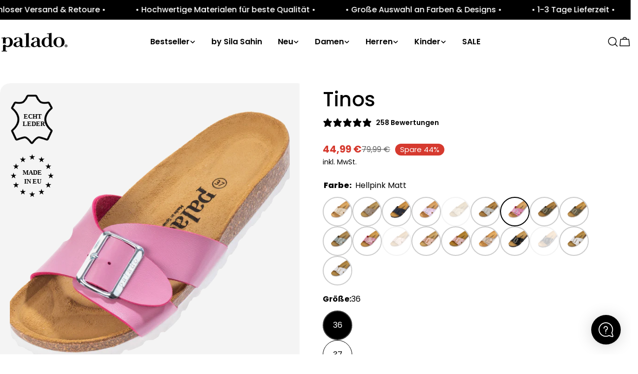

--- FILE ---
content_type: text/html; charset=utf-8
request_url: https://paladoshoes.com/products/tinos-pink-matt
body_size: 80817
content:
<!doctype html>
<html
  class="no-js"
  lang="de"
  
>
  <head>
    <meta charset="utf-8">
    <meta http-equiv="X-UA-Compatible" content="IE=edge">
    <meta name="viewport" content="width=device-width,initial-scale=1">
    <meta name="theme-color" content="">
    <link rel="canonical" href="https://paladoshoes.com/products/tinos-pink-matt">
    <link rel="preconnect" href="https://cdn.shopify.com" crossorigin><link rel="icon" type="image/png" href="//paladoshoes.com/cdn/shop/files/favicon-palado_c7ef0495-2b32-493c-bb25-3b0f4534ede0.png?crop=center&height=32&v=1665561443&width=32"><link rel="preconnect" href="https://fonts.shopifycdn.com" crossorigin><title>Tinos Hellpink Matt &ndash; Palado</title>

    
      <meta name="description" content="Entdecke den ﻿Palado Tinos﻿ - Qualität, Komfort und modernes Design vereint in einem Schuh.Hergestellt aus hochwertigen Materialien, garantiert dieses Modell ein angenehmes Tragegefühl.Die ﻿EVA-Sohle﻿ bietet zudem optimalen Halt, egal wohin du gehst. Die stilvolle Farbe rundet das modische Design ab und macht den ﻿Pala">
    


<meta property="og:site_name" content="Palado">
<meta property="og:url" content="https://paladoshoes.com/products/tinos-pink-matt">
<meta property="og:title" content="Tinos Hellpink Matt">
<meta property="og:type" content="product">
<meta property="og:description" content="Entdecke den ﻿Palado Tinos﻿ - Qualität, Komfort und modernes Design vereint in einem Schuh.Hergestellt aus hochwertigen Materialien, garantiert dieses Modell ein angenehmes Tragegefühl.Die ﻿EVA-Sohle﻿ bietet zudem optimalen Halt, egal wohin du gehst. Die stilvolle Farbe rundet das modische Design ab und macht den ﻿Pala"><meta property="og:image" content="http://paladoshoes.com/cdn/shop/files/16750135_02a4202f-d46e-4757-9937-cde47b78650e.jpg?v=1759865012">
  <meta property="og:image:secure_url" content="https://paladoshoes.com/cdn/shop/files/16750135_02a4202f-d46e-4757-9937-cde47b78650e.jpg?v=1759865012">
  <meta property="og:image:width" content="1500">
  <meta property="og:image:height" content="1500"><meta property="og:price:amount" content="44,99">
  <meta property="og:price:currency" content="EUR"><meta name="twitter:card" content="summary_large_image">
<meta name="twitter:title" content="Tinos Hellpink Matt">
<meta name="twitter:description" content="Entdecke den ﻿Palado Tinos﻿ - Qualität, Komfort und modernes Design vereint in einem Schuh.Hergestellt aus hochwertigen Materialien, garantiert dieses Modell ein angenehmes Tragegefühl.Die ﻿EVA-Sohle﻿ bietet zudem optimalen Halt, egal wohin du gehst. Die stilvolle Farbe rundet das modische Design ab und macht den ﻿Pala">

<style data-shopify>
  @font-face {
  font-family: Poppins;
  font-weight: 400;
  font-style: normal;
  font-display: swap;
  src: url("//paladoshoes.com/cdn/fonts/poppins/poppins_n4.0ba78fa5af9b0e1a374041b3ceaadf0a43b41362.woff2") format("woff2"),
       url("//paladoshoes.com/cdn/fonts/poppins/poppins_n4.214741a72ff2596839fc9760ee7a770386cf16ca.woff") format("woff");
}

  @font-face {
  font-family: Poppins;
  font-weight: 400;
  font-style: italic;
  font-display: swap;
  src: url("//paladoshoes.com/cdn/fonts/poppins/poppins_i4.846ad1e22474f856bd6b81ba4585a60799a9f5d2.woff2") format("woff2"),
       url("//paladoshoes.com/cdn/fonts/poppins/poppins_i4.56b43284e8b52fc64c1fd271f289a39e8477e9ec.woff") format("woff");
}

  @font-face {
  font-family: Poppins;
  font-weight: 600;
  font-style: normal;
  font-display: swap;
  src: url("//paladoshoes.com/cdn/fonts/poppins/poppins_n6.aa29d4918bc243723d56b59572e18228ed0786f6.woff2") format("woff2"),
       url("//paladoshoes.com/cdn/fonts/poppins/poppins_n6.5f815d845fe073750885d5b7e619ee00e8111208.woff") format("woff");
}

  @font-face {
  font-family: Poppins;
  font-weight: 600;
  font-style: italic;
  font-display: swap;
  src: url("//paladoshoes.com/cdn/fonts/poppins/poppins_i6.bb8044d6203f492888d626dafda3c2999253e8e9.woff2") format("woff2"),
       url("//paladoshoes.com/cdn/fonts/poppins/poppins_i6.e233dec1a61b1e7dead9f920159eda42280a02c3.woff") format("woff");
}

  @font-face {
  font-family: Poppins;
  font-weight: 700;
  font-style: normal;
  font-display: swap;
  src: url("//paladoshoes.com/cdn/fonts/poppins/poppins_n7.56758dcf284489feb014a026f3727f2f20a54626.woff2") format("woff2"),
       url("//paladoshoes.com/cdn/fonts/poppins/poppins_n7.f34f55d9b3d3205d2cd6f64955ff4b36f0cfd8da.woff") format("woff");
}

  @font-face {
  font-family: Poppins;
  font-weight: 700;
  font-style: italic;
  font-display: swap;
  src: url("//paladoshoes.com/cdn/fonts/poppins/poppins_i7.42fd71da11e9d101e1e6c7932199f925f9eea42d.woff2") format("woff2"),
       url("//paladoshoes.com/cdn/fonts/poppins/poppins_i7.ec8499dbd7616004e21155106d13837fff4cf556.woff") format("woff");
}

  @font-face {
  font-family: Poppins;
  font-weight: 500;
  font-style: normal;
  font-display: swap;
  src: url("//paladoshoes.com/cdn/fonts/poppins/poppins_n5.ad5b4b72b59a00358afc706450c864c3c8323842.woff2") format("woff2"),
       url("//paladoshoes.com/cdn/fonts/poppins/poppins_n5.33757fdf985af2d24b32fcd84c9a09224d4b2c39.woff") format("woff");
}

  @font-face {
  font-family: Poppins;
  font-weight: 500;
  font-style: normal;
  font-display: swap;
  src: url("//paladoshoes.com/cdn/fonts/poppins/poppins_n5.ad5b4b72b59a00358afc706450c864c3c8323842.woff2") format("woff2"),
       url("//paladoshoes.com/cdn/fonts/poppins/poppins_n5.33757fdf985af2d24b32fcd84c9a09224d4b2c39.woff") format("woff");
}

  @font-face {
  font-family: Poppins;
  font-weight: 600;
  font-style: normal;
  font-display: swap;
  src: url("//paladoshoes.com/cdn/fonts/poppins/poppins_n6.aa29d4918bc243723d56b59572e18228ed0786f6.woff2") format("woff2"),
       url("//paladoshoes.com/cdn/fonts/poppins/poppins_n6.5f815d845fe073750885d5b7e619ee00e8111208.woff") format("woff");
}
@font-face {
  font-family: Poppins;
  font-weight: 600;
  font-style: normal;
  font-display: swap;
  src: url("//paladoshoes.com/cdn/fonts/poppins/poppins_n6.aa29d4918bc243723d56b59572e18228ed0786f6.woff2") format("woff2"),
       url("//paladoshoes.com/cdn/fonts/poppins/poppins_n6.5f815d845fe073750885d5b7e619ee00e8111208.woff") format("woff");
}
@font-face {
  font-family: Poppins;
  font-weight: 600;
  font-style: normal;
  font-display: swap;
  src: url("//paladoshoes.com/cdn/fonts/poppins/poppins_n6.aa29d4918bc243723d56b59572e18228ed0786f6.woff2") format("woff2"),
       url("//paladoshoes.com/cdn/fonts/poppins/poppins_n6.5f815d845fe073750885d5b7e619ee00e8111208.woff") format("woff");
}
@font-face {
  font-family: Poppins;
  font-weight: 600;
  font-style: normal;
  font-display: swap;
  src: url("//paladoshoes.com/cdn/fonts/poppins/poppins_n6.aa29d4918bc243723d56b59572e18228ed0786f6.woff2") format("woff2"),
       url("//paladoshoes.com/cdn/fonts/poppins/poppins_n6.5f815d845fe073750885d5b7e619ee00e8111208.woff") format("woff");
}


  
    :root,
.color-scheme-1 {
      --color-background: 255,255,255;
      --color-secondary-background: 247,247,247;
      --color-primary: 214,58,47;
      --color-text-heading: 0,0,0;
      --color-foreground: 0,0,0;
      --color-border: 230,230,230;
      --color-button: 0,0,0;
      --color-button-text: 255,255,255;
      --color-secondary-button: 233,233,233;
      --color-secondary-button-border: 233,233,233;
      --color-secondary-button-text: 0,0,0;
      --color-button-hover-background: 0,0,0;
      --color-button-hover-text: 255,255,255;
      --color-button-before: #333333;
      --color-field: 245,245,245;
      --color-field-text: 0,0,0;
      --color-link: 0,0,0;
      --color-link-hover: 0,0,0;
      --color-product-price-sale: 214,58,47;
      --color-foreground-lighten-60: #666666;
      --color-foreground-lighten-19: #cfcfcf;
    }
    @media (min-width: 768px) {
      body .desktop-color-scheme-1 {
        --color-background: 255,255,255;
      --color-secondary-background: 247,247,247;
      --color-primary: 214,58,47;
      --color-text-heading: 0,0,0;
      --color-foreground: 0,0,0;
      --color-border: 230,230,230;
      --color-button: 0,0,0;
      --color-button-text: 255,255,255;
      --color-secondary-button: 233,233,233;
      --color-secondary-button-border: 233,233,233;
      --color-secondary-button-text: 0,0,0;
      --color-button-hover-background: 0,0,0;
      --color-button-hover-text: 255,255,255;
      --color-button-before: #333333;
      --color-field: 245,245,245;
      --color-field-text: 0,0,0;
      --color-link: 0,0,0;
      --color-link-hover: 0,0,0;
      --color-product-price-sale: 214,58,47;
      --color-foreground-lighten-60: #666666;
      --color-foreground-lighten-19: #cfcfcf;
        color: rgb(var(--color-foreground));
        background-color: rgb(var(--color-background));
      }
    }
    @media (max-width: 767px) {
      body .mobile-color-scheme-1 {
        --color-background: 255,255,255;
      --color-secondary-background: 247,247,247;
      --color-primary: 214,58,47;
      --color-text-heading: 0,0,0;
      --color-foreground: 0,0,0;
      --color-border: 230,230,230;
      --color-button: 0,0,0;
      --color-button-text: 255,255,255;
      --color-secondary-button: 233,233,233;
      --color-secondary-button-border: 233,233,233;
      --color-secondary-button-text: 0,0,0;
      --color-button-hover-background: 0,0,0;
      --color-button-hover-text: 255,255,255;
      --color-button-before: #333333;
      --color-field: 245,245,245;
      --color-field-text: 0,0,0;
      --color-link: 0,0,0;
      --color-link-hover: 0,0,0;
      --color-product-price-sale: 214,58,47;
      --color-foreground-lighten-60: #666666;
      --color-foreground-lighten-19: #cfcfcf;
        color: rgb(var(--color-foreground));
        background-color: rgb(var(--color-background));
      }
    }
  
    
.color-scheme-2 {
      --color-background: 243,238,234;
      --color-secondary-background: 243,238,234;
      --color-primary: 214,58,47;
      --color-text-heading: 0,0,0;
      --color-foreground: 0,0,0;
      --color-border: 198,191,177;
      --color-button: 0,0,0;
      --color-button-text: 255,255,255;
      --color-secondary-button: 255,255,255;
      --color-secondary-button-border: 230,230,230;
      --color-secondary-button-text: 0,0,0;
      --color-button-hover-background: 0,0,0;
      --color-button-hover-text: 255,255,255;
      --color-button-before: #333333;
      --color-field: 255,255,255;
      --color-field-text: 0,0,0;
      --color-link: 0,0,0;
      --color-link-hover: 0,0,0;
      --color-product-price-sale: 214,58,47;
      --color-foreground-lighten-60: #615f5e;
      --color-foreground-lighten-19: #c5c1be;
    }
    @media (min-width: 768px) {
      body .desktop-color-scheme-2 {
        --color-background: 243,238,234;
      --color-secondary-background: 243,238,234;
      --color-primary: 214,58,47;
      --color-text-heading: 0,0,0;
      --color-foreground: 0,0,0;
      --color-border: 198,191,177;
      --color-button: 0,0,0;
      --color-button-text: 255,255,255;
      --color-secondary-button: 255,255,255;
      --color-secondary-button-border: 230,230,230;
      --color-secondary-button-text: 0,0,0;
      --color-button-hover-background: 0,0,0;
      --color-button-hover-text: 255,255,255;
      --color-button-before: #333333;
      --color-field: 255,255,255;
      --color-field-text: 0,0,0;
      --color-link: 0,0,0;
      --color-link-hover: 0,0,0;
      --color-product-price-sale: 214,58,47;
      --color-foreground-lighten-60: #615f5e;
      --color-foreground-lighten-19: #c5c1be;
        color: rgb(var(--color-foreground));
        background-color: rgb(var(--color-background));
      }
    }
    @media (max-width: 767px) {
      body .mobile-color-scheme-2 {
        --color-background: 243,238,234;
      --color-secondary-background: 243,238,234;
      --color-primary: 214,58,47;
      --color-text-heading: 0,0,0;
      --color-foreground: 0,0,0;
      --color-border: 198,191,177;
      --color-button: 0,0,0;
      --color-button-text: 255,255,255;
      --color-secondary-button: 255,255,255;
      --color-secondary-button-border: 230,230,230;
      --color-secondary-button-text: 0,0,0;
      --color-button-hover-background: 0,0,0;
      --color-button-hover-text: 255,255,255;
      --color-button-before: #333333;
      --color-field: 255,255,255;
      --color-field-text: 0,0,0;
      --color-link: 0,0,0;
      --color-link-hover: 0,0,0;
      --color-product-price-sale: 214,58,47;
      --color-foreground-lighten-60: #615f5e;
      --color-foreground-lighten-19: #c5c1be;
        color: rgb(var(--color-foreground));
        background-color: rgb(var(--color-background));
      }
    }
  
    
.color-scheme-3 {
      --color-background: 245,245,245;
      --color-secondary-background: 247,247,247;
      --color-primary: 214,58,47;
      --color-text-heading: 0,0,0;
      --color-foreground: 0,0,0;
      --color-border: 247,247,247;
      --color-button: 233,233,233;
      --color-button-text: 0,0,0;
      --color-secondary-button: 0,0,0;
      --color-secondary-button-border: 0,0,0;
      --color-secondary-button-text: 255,255,255;
      --color-button-hover-background: 0,0,0;
      --color-button-hover-text: 255,255,255;
      --color-button-before: #333333;
      --color-field: 255,255,255;
      --color-field-text: 0,0,0;
      --color-link: 0,0,0;
      --color-link-hover: 0,0,0;
      --color-product-price-sale: 214,58,47;
      --color-foreground-lighten-60: #626262;
      --color-foreground-lighten-19: #c6c6c6;
    }
    @media (min-width: 768px) {
      body .desktop-color-scheme-3 {
        --color-background: 245,245,245;
      --color-secondary-background: 247,247,247;
      --color-primary: 214,58,47;
      --color-text-heading: 0,0,0;
      --color-foreground: 0,0,0;
      --color-border: 247,247,247;
      --color-button: 233,233,233;
      --color-button-text: 0,0,0;
      --color-secondary-button: 0,0,0;
      --color-secondary-button-border: 0,0,0;
      --color-secondary-button-text: 255,255,255;
      --color-button-hover-background: 0,0,0;
      --color-button-hover-text: 255,255,255;
      --color-button-before: #333333;
      --color-field: 255,255,255;
      --color-field-text: 0,0,0;
      --color-link: 0,0,0;
      --color-link-hover: 0,0,0;
      --color-product-price-sale: 214,58,47;
      --color-foreground-lighten-60: #626262;
      --color-foreground-lighten-19: #c6c6c6;
        color: rgb(var(--color-foreground));
        background-color: rgb(var(--color-background));
      }
    }
    @media (max-width: 767px) {
      body .mobile-color-scheme-3 {
        --color-background: 245,245,245;
      --color-secondary-background: 247,247,247;
      --color-primary: 214,58,47;
      --color-text-heading: 0,0,0;
      --color-foreground: 0,0,0;
      --color-border: 247,247,247;
      --color-button: 233,233,233;
      --color-button-text: 0,0,0;
      --color-secondary-button: 0,0,0;
      --color-secondary-button-border: 0,0,0;
      --color-secondary-button-text: 255,255,255;
      --color-button-hover-background: 0,0,0;
      --color-button-hover-text: 255,255,255;
      --color-button-before: #333333;
      --color-field: 255,255,255;
      --color-field-text: 0,0,0;
      --color-link: 0,0,0;
      --color-link-hover: 0,0,0;
      --color-product-price-sale: 214,58,47;
      --color-foreground-lighten-60: #626262;
      --color-foreground-lighten-19: #c6c6c6;
        color: rgb(var(--color-foreground));
        background-color: rgb(var(--color-background));
      }
    }
  
    
.color-scheme-4 {
      --color-background: 232,220,208;
      --color-secondary-background: 247,247,247;
      --color-primary: 214,58,47;
      --color-text-heading: 0,0,0;
      --color-foreground: 0,0,0;
      --color-border: 230,230,230;
      --color-button: 0,0,0;
      --color-button-text: 255,255,255;
      --color-secondary-button: 233,233,233;
      --color-secondary-button-border: 233,233,233;
      --color-secondary-button-text: 0,0,0;
      --color-button-hover-background: 0,0,0;
      --color-button-hover-text: 255,255,255;
      --color-button-before: #333333;
      --color-field: 245,245,245;
      --color-field-text: 0,0,0;
      --color-link: 0,0,0;
      --color-link-hover: 0,0,0;
      --color-product-price-sale: 214,58,47;
      --color-foreground-lighten-60: #5d5853;
      --color-foreground-lighten-19: #bcb2a8;
    }
    @media (min-width: 768px) {
      body .desktop-color-scheme-4 {
        --color-background: 232,220,208;
      --color-secondary-background: 247,247,247;
      --color-primary: 214,58,47;
      --color-text-heading: 0,0,0;
      --color-foreground: 0,0,0;
      --color-border: 230,230,230;
      --color-button: 0,0,0;
      --color-button-text: 255,255,255;
      --color-secondary-button: 233,233,233;
      --color-secondary-button-border: 233,233,233;
      --color-secondary-button-text: 0,0,0;
      --color-button-hover-background: 0,0,0;
      --color-button-hover-text: 255,255,255;
      --color-button-before: #333333;
      --color-field: 245,245,245;
      --color-field-text: 0,0,0;
      --color-link: 0,0,0;
      --color-link-hover: 0,0,0;
      --color-product-price-sale: 214,58,47;
      --color-foreground-lighten-60: #5d5853;
      --color-foreground-lighten-19: #bcb2a8;
        color: rgb(var(--color-foreground));
        background-color: rgb(var(--color-background));
      }
    }
    @media (max-width: 767px) {
      body .mobile-color-scheme-4 {
        --color-background: 232,220,208;
      --color-secondary-background: 247,247,247;
      --color-primary: 214,58,47;
      --color-text-heading: 0,0,0;
      --color-foreground: 0,0,0;
      --color-border: 230,230,230;
      --color-button: 0,0,0;
      --color-button-text: 255,255,255;
      --color-secondary-button: 233,233,233;
      --color-secondary-button-border: 233,233,233;
      --color-secondary-button-text: 0,0,0;
      --color-button-hover-background: 0,0,0;
      --color-button-hover-text: 255,255,255;
      --color-button-before: #333333;
      --color-field: 245,245,245;
      --color-field-text: 0,0,0;
      --color-link: 0,0,0;
      --color-link-hover: 0,0,0;
      --color-product-price-sale: 214,58,47;
      --color-foreground-lighten-60: #5d5853;
      --color-foreground-lighten-19: #bcb2a8;
        color: rgb(var(--color-foreground));
        background-color: rgb(var(--color-background));
      }
    }
  
    
.color-scheme-inverse {
      --color-background: 0,0,0;
      --color-secondary-background: 0,0,0;
      --color-primary: 214,58,47;
      --color-text-heading: 255,255,255;
      --color-foreground: 255,255,255;
      --color-border: 255,255,255;
      --color-button: 255,255,255;
      --color-button-text: 0,0,0;
      --color-secondary-button: 255,255,255;
      --color-secondary-button-border: 230,230,230;
      --color-secondary-button-text: 0,0,0;
      --color-button-hover-background: 255,255,255;
      --color-button-hover-text: 0,0,0;
      --color-button-before: #ffffff;
      --color-field: 255,255,255;
      --color-field-text: 0,0,0;
      --color-link: 255,255,255;
      --color-link-hover: 255,255,255;
      --color-product-price-sale: 214,58,47;
      --color-foreground-lighten-60: #999999;
      --color-foreground-lighten-19: #303030;
    }
    @media (min-width: 768px) {
      body .desktop-color-scheme-inverse {
        --color-background: 0,0,0;
      --color-secondary-background: 0,0,0;
      --color-primary: 214,58,47;
      --color-text-heading: 255,255,255;
      --color-foreground: 255,255,255;
      --color-border: 255,255,255;
      --color-button: 255,255,255;
      --color-button-text: 0,0,0;
      --color-secondary-button: 255,255,255;
      --color-secondary-button-border: 230,230,230;
      --color-secondary-button-text: 0,0,0;
      --color-button-hover-background: 255,255,255;
      --color-button-hover-text: 0,0,0;
      --color-button-before: #ffffff;
      --color-field: 255,255,255;
      --color-field-text: 0,0,0;
      --color-link: 255,255,255;
      --color-link-hover: 255,255,255;
      --color-product-price-sale: 214,58,47;
      --color-foreground-lighten-60: #999999;
      --color-foreground-lighten-19: #303030;
        color: rgb(var(--color-foreground));
        background-color: rgb(var(--color-background));
      }
    }
    @media (max-width: 767px) {
      body .mobile-color-scheme-inverse {
        --color-background: 0,0,0;
      --color-secondary-background: 0,0,0;
      --color-primary: 214,58,47;
      --color-text-heading: 255,255,255;
      --color-foreground: 255,255,255;
      --color-border: 255,255,255;
      --color-button: 255,255,255;
      --color-button-text: 0,0,0;
      --color-secondary-button: 255,255,255;
      --color-secondary-button-border: 230,230,230;
      --color-secondary-button-text: 0,0,0;
      --color-button-hover-background: 255,255,255;
      --color-button-hover-text: 0,0,0;
      --color-button-before: #ffffff;
      --color-field: 255,255,255;
      --color-field-text: 0,0,0;
      --color-link: 255,255,255;
      --color-link-hover: 255,255,255;
      --color-product-price-sale: 214,58,47;
      --color-foreground-lighten-60: #999999;
      --color-foreground-lighten-19: #303030;
        color: rgb(var(--color-foreground));
        background-color: rgb(var(--color-background));
      }
    }
  
    
.color-scheme-6 {
      --color-background: 244,228,227;
      --color-secondary-background: 243,238,234;
      --color-primary: 214,58,47;
      --color-text-heading: 0,0,0;
      --color-foreground: 0,0,0;
      --color-border: 198,191,177;
      --color-button: 0,0,0;
      --color-button-text: 255,255,255;
      --color-secondary-button: 255,255,255;
      --color-secondary-button-border: 230,230,230;
      --color-secondary-button-text: 0,0,0;
      --color-button-hover-background: 0,0,0;
      --color-button-hover-text: 255,255,255;
      --color-button-before: #333333;
      --color-field: 255,255,255;
      --color-field-text: 0,0,0;
      --color-link: 0,0,0;
      --color-link-hover: 0,0,0;
      --color-product-price-sale: 214,58,47;
      --color-foreground-lighten-60: #625b5b;
      --color-foreground-lighten-19: #c6b9b8;
    }
    @media (min-width: 768px) {
      body .desktop-color-scheme-6 {
        --color-background: 244,228,227;
      --color-secondary-background: 243,238,234;
      --color-primary: 214,58,47;
      --color-text-heading: 0,0,0;
      --color-foreground: 0,0,0;
      --color-border: 198,191,177;
      --color-button: 0,0,0;
      --color-button-text: 255,255,255;
      --color-secondary-button: 255,255,255;
      --color-secondary-button-border: 230,230,230;
      --color-secondary-button-text: 0,0,0;
      --color-button-hover-background: 0,0,0;
      --color-button-hover-text: 255,255,255;
      --color-button-before: #333333;
      --color-field: 255,255,255;
      --color-field-text: 0,0,0;
      --color-link: 0,0,0;
      --color-link-hover: 0,0,0;
      --color-product-price-sale: 214,58,47;
      --color-foreground-lighten-60: #625b5b;
      --color-foreground-lighten-19: #c6b9b8;
        color: rgb(var(--color-foreground));
        background-color: rgb(var(--color-background));
      }
    }
    @media (max-width: 767px) {
      body .mobile-color-scheme-6 {
        --color-background: 244,228,227;
      --color-secondary-background: 243,238,234;
      --color-primary: 214,58,47;
      --color-text-heading: 0,0,0;
      --color-foreground: 0,0,0;
      --color-border: 198,191,177;
      --color-button: 0,0,0;
      --color-button-text: 255,255,255;
      --color-secondary-button: 255,255,255;
      --color-secondary-button-border: 230,230,230;
      --color-secondary-button-text: 0,0,0;
      --color-button-hover-background: 0,0,0;
      --color-button-hover-text: 255,255,255;
      --color-button-before: #333333;
      --color-field: 255,255,255;
      --color-field-text: 0,0,0;
      --color-link: 0,0,0;
      --color-link-hover: 0,0,0;
      --color-product-price-sale: 214,58,47;
      --color-foreground-lighten-60: #625b5b;
      --color-foreground-lighten-19: #c6b9b8;
        color: rgb(var(--color-foreground));
        background-color: rgb(var(--color-background));
      }
    }
  
    
.color-scheme-7 {
      --color-background: 255,255,255;
      --color-secondary-background: 233,233,233;
      --color-primary: 214,58,47;
      --color-text-heading: 0,0,0;
      --color-foreground: 0,0,0;
      --color-border: 230,230,230;
      --color-button: 0,0,0;
      --color-button-text: 255,255,255;
      --color-secondary-button: 233,233,233;
      --color-secondary-button-border: 233,233,233;
      --color-secondary-button-text: 0,0,0;
      --color-button-hover-background: 0,0,0;
      --color-button-hover-text: 255,255,255;
      --color-button-before: #333333;
      --color-field: 245,245,245;
      --color-field-text: 0,0,0;
      --color-link: 0,0,0;
      --color-link-hover: 0,0,0;
      --color-product-price-sale: 214,58,47;
      --color-foreground-lighten-60: #666666;
      --color-foreground-lighten-19: #cfcfcf;
    }
    @media (min-width: 768px) {
      body .desktop-color-scheme-7 {
        --color-background: 255,255,255;
      --color-secondary-background: 233,233,233;
      --color-primary: 214,58,47;
      --color-text-heading: 0,0,0;
      --color-foreground: 0,0,0;
      --color-border: 230,230,230;
      --color-button: 0,0,0;
      --color-button-text: 255,255,255;
      --color-secondary-button: 233,233,233;
      --color-secondary-button-border: 233,233,233;
      --color-secondary-button-text: 0,0,0;
      --color-button-hover-background: 0,0,0;
      --color-button-hover-text: 255,255,255;
      --color-button-before: #333333;
      --color-field: 245,245,245;
      --color-field-text: 0,0,0;
      --color-link: 0,0,0;
      --color-link-hover: 0,0,0;
      --color-product-price-sale: 214,58,47;
      --color-foreground-lighten-60: #666666;
      --color-foreground-lighten-19: #cfcfcf;
        color: rgb(var(--color-foreground));
        background-color: rgb(var(--color-background));
      }
    }
    @media (max-width: 767px) {
      body .mobile-color-scheme-7 {
        --color-background: 255,255,255;
      --color-secondary-background: 233,233,233;
      --color-primary: 214,58,47;
      --color-text-heading: 0,0,0;
      --color-foreground: 0,0,0;
      --color-border: 230,230,230;
      --color-button: 0,0,0;
      --color-button-text: 255,255,255;
      --color-secondary-button: 233,233,233;
      --color-secondary-button-border: 233,233,233;
      --color-secondary-button-text: 0,0,0;
      --color-button-hover-background: 0,0,0;
      --color-button-hover-text: 255,255,255;
      --color-button-before: #333333;
      --color-field: 245,245,245;
      --color-field-text: 0,0,0;
      --color-link: 0,0,0;
      --color-link-hover: 0,0,0;
      --color-product-price-sale: 214,58,47;
      --color-foreground-lighten-60: #666666;
      --color-foreground-lighten-19: #cfcfcf;
        color: rgb(var(--color-foreground));
        background-color: rgb(var(--color-background));
      }
    }
  
    
.color-scheme-8 {
      --color-background: 239,222,217;
      --color-secondary-background: 247,247,247;
      --color-primary: 214,58,47;
      --color-text-heading: 0,0,0;
      --color-foreground: 0,0,0;
      --color-border: 230,230,230;
      --color-button: 0,0,0;
      --color-button-text: 255,255,255;
      --color-secondary-button: 233,233,233;
      --color-secondary-button-border: 233,233,233;
      --color-secondary-button-text: 0,0,0;
      --color-button-hover-background: 0,0,0;
      --color-button-hover-text: 255,255,255;
      --color-button-before: #333333;
      --color-field: 245,245,245;
      --color-field-text: 0,0,0;
      --color-link: 0,0,0;
      --color-link-hover: 0,0,0;
      --color-product-price-sale: 214,58,47;
      --color-foreground-lighten-60: #605957;
      --color-foreground-lighten-19: #c2b4b0;
    }
    @media (min-width: 768px) {
      body .desktop-color-scheme-8 {
        --color-background: 239,222,217;
      --color-secondary-background: 247,247,247;
      --color-primary: 214,58,47;
      --color-text-heading: 0,0,0;
      --color-foreground: 0,0,0;
      --color-border: 230,230,230;
      --color-button: 0,0,0;
      --color-button-text: 255,255,255;
      --color-secondary-button: 233,233,233;
      --color-secondary-button-border: 233,233,233;
      --color-secondary-button-text: 0,0,0;
      --color-button-hover-background: 0,0,0;
      --color-button-hover-text: 255,255,255;
      --color-button-before: #333333;
      --color-field: 245,245,245;
      --color-field-text: 0,0,0;
      --color-link: 0,0,0;
      --color-link-hover: 0,0,0;
      --color-product-price-sale: 214,58,47;
      --color-foreground-lighten-60: #605957;
      --color-foreground-lighten-19: #c2b4b0;
        color: rgb(var(--color-foreground));
        background-color: rgb(var(--color-background));
      }
    }
    @media (max-width: 767px) {
      body .mobile-color-scheme-8 {
        --color-background: 239,222,217;
      --color-secondary-background: 247,247,247;
      --color-primary: 214,58,47;
      --color-text-heading: 0,0,0;
      --color-foreground: 0,0,0;
      --color-border: 230,230,230;
      --color-button: 0,0,0;
      --color-button-text: 255,255,255;
      --color-secondary-button: 233,233,233;
      --color-secondary-button-border: 233,233,233;
      --color-secondary-button-text: 0,0,0;
      --color-button-hover-background: 0,0,0;
      --color-button-hover-text: 255,255,255;
      --color-button-before: #333333;
      --color-field: 245,245,245;
      --color-field-text: 0,0,0;
      --color-link: 0,0,0;
      --color-link-hover: 0,0,0;
      --color-product-price-sale: 214,58,47;
      --color-foreground-lighten-60: #605957;
      --color-foreground-lighten-19: #c2b4b0;
        color: rgb(var(--color-foreground));
        background-color: rgb(var(--color-background));
      }
    }
  
    
.color-scheme-9 {
      --color-background: 255,255,255;
      --color-secondary-background: 245,245,245;
      --color-primary: 214,58,47;
      --color-text-heading: 0,0,0;
      --color-foreground: 0,0,0;
      --color-border: 230,230,230;
      --color-button: 0,0,0;
      --color-button-text: 255,255,255;
      --color-secondary-button: 255,255,255;
      --color-secondary-button-border: 204,204,204;
      --color-secondary-button-text: 0,0,0;
      --color-button-hover-background: 0,0,0;
      --color-button-hover-text: 255,255,255;
      --color-button-before: #333333;
      --color-field: 245,245,245;
      --color-field-text: 0,0,0;
      --color-link: 0,0,0;
      --color-link-hover: 0,0,0;
      --color-product-price-sale: 214,58,47;
      --color-foreground-lighten-60: #666666;
      --color-foreground-lighten-19: #cfcfcf;
    }
    @media (min-width: 768px) {
      body .desktop-color-scheme-9 {
        --color-background: 255,255,255;
      --color-secondary-background: 245,245,245;
      --color-primary: 214,58,47;
      --color-text-heading: 0,0,0;
      --color-foreground: 0,0,0;
      --color-border: 230,230,230;
      --color-button: 0,0,0;
      --color-button-text: 255,255,255;
      --color-secondary-button: 255,255,255;
      --color-secondary-button-border: 204,204,204;
      --color-secondary-button-text: 0,0,0;
      --color-button-hover-background: 0,0,0;
      --color-button-hover-text: 255,255,255;
      --color-button-before: #333333;
      --color-field: 245,245,245;
      --color-field-text: 0,0,0;
      --color-link: 0,0,0;
      --color-link-hover: 0,0,0;
      --color-product-price-sale: 214,58,47;
      --color-foreground-lighten-60: #666666;
      --color-foreground-lighten-19: #cfcfcf;
        color: rgb(var(--color-foreground));
        background-color: rgb(var(--color-background));
      }
    }
    @media (max-width: 767px) {
      body .mobile-color-scheme-9 {
        --color-background: 255,255,255;
      --color-secondary-background: 245,245,245;
      --color-primary: 214,58,47;
      --color-text-heading: 0,0,0;
      --color-foreground: 0,0,0;
      --color-border: 230,230,230;
      --color-button: 0,0,0;
      --color-button-text: 255,255,255;
      --color-secondary-button: 255,255,255;
      --color-secondary-button-border: 204,204,204;
      --color-secondary-button-text: 0,0,0;
      --color-button-hover-background: 0,0,0;
      --color-button-hover-text: 255,255,255;
      --color-button-before: #333333;
      --color-field: 245,245,245;
      --color-field-text: 0,0,0;
      --color-link: 0,0,0;
      --color-link-hover: 0,0,0;
      --color-product-price-sale: 214,58,47;
      --color-foreground-lighten-60: #666666;
      --color-foreground-lighten-19: #cfcfcf;
        color: rgb(var(--color-foreground));
        background-color: rgb(var(--color-background));
      }
    }
  
    
.color-scheme-d3c4c0a8-8008-4fbe-9cb6-8b6689dfa03c {
      --color-background: 246,246,246;
      --color-secondary-background: 247,247,247;
      --color-primary: 214,58,47;
      --color-text-heading: 0,0,0;
      --color-foreground: 0,0,0;
      --color-border: 230,230,230;
      --color-button: 0,0,0;
      --color-button-text: 255,255,255;
      --color-secondary-button: 233,233,233;
      --color-secondary-button-border: 233,233,233;
      --color-secondary-button-text: 0,0,0;
      --color-button-hover-background: 0,0,0;
      --color-button-hover-text: 255,255,255;
      --color-button-before: #333333;
      --color-field: 245,245,245;
      --color-field-text: 0,0,0;
      --color-link: 0,0,0;
      --color-link-hover: 0,0,0;
      --color-product-price-sale: 214,58,47;
      --color-foreground-lighten-60: #626262;
      --color-foreground-lighten-19: #c7c7c7;
    }
    @media (min-width: 768px) {
      body .desktop-color-scheme-d3c4c0a8-8008-4fbe-9cb6-8b6689dfa03c {
        --color-background: 246,246,246;
      --color-secondary-background: 247,247,247;
      --color-primary: 214,58,47;
      --color-text-heading: 0,0,0;
      --color-foreground: 0,0,0;
      --color-border: 230,230,230;
      --color-button: 0,0,0;
      --color-button-text: 255,255,255;
      --color-secondary-button: 233,233,233;
      --color-secondary-button-border: 233,233,233;
      --color-secondary-button-text: 0,0,0;
      --color-button-hover-background: 0,0,0;
      --color-button-hover-text: 255,255,255;
      --color-button-before: #333333;
      --color-field: 245,245,245;
      --color-field-text: 0,0,0;
      --color-link: 0,0,0;
      --color-link-hover: 0,0,0;
      --color-product-price-sale: 214,58,47;
      --color-foreground-lighten-60: #626262;
      --color-foreground-lighten-19: #c7c7c7;
        color: rgb(var(--color-foreground));
        background-color: rgb(var(--color-background));
      }
    }
    @media (max-width: 767px) {
      body .mobile-color-scheme-d3c4c0a8-8008-4fbe-9cb6-8b6689dfa03c {
        --color-background: 246,246,246;
      --color-secondary-background: 247,247,247;
      --color-primary: 214,58,47;
      --color-text-heading: 0,0,0;
      --color-foreground: 0,0,0;
      --color-border: 230,230,230;
      --color-button: 0,0,0;
      --color-button-text: 255,255,255;
      --color-secondary-button: 233,233,233;
      --color-secondary-button-border: 233,233,233;
      --color-secondary-button-text: 0,0,0;
      --color-button-hover-background: 0,0,0;
      --color-button-hover-text: 255,255,255;
      --color-button-before: #333333;
      --color-field: 245,245,245;
      --color-field-text: 0,0,0;
      --color-link: 0,0,0;
      --color-link-hover: 0,0,0;
      --color-product-price-sale: 214,58,47;
      --color-foreground-lighten-60: #626262;
      --color-foreground-lighten-19: #c7c7c7;
        color: rgb(var(--color-foreground));
        background-color: rgb(var(--color-background));
      }
    }
  
    
.color-scheme-f135f57d-69f6-4c1d-bd3a-40361420ed42 {
      --color-background: 243,238,234;
      --color-secondary-background: 247,247,247;
      --color-primary: 214,58,47;
      --color-text-heading: 0,0,0;
      --color-foreground: 0,0,0;
      --color-border: 255,255,255;
      --color-button: 0,0,0;
      --color-button-text: 255,255,255;
      --color-secondary-button: 233,233,233;
      --color-secondary-button-border: 233,233,233;
      --color-secondary-button-text: 0,0,0;
      --color-button-hover-background: 0,0,0;
      --color-button-hover-text: 255,255,255;
      --color-button-before: #333333;
      --color-field: 255,255,255;
      --color-field-text: 0,0,0;
      --color-link: 0,0,0;
      --color-link-hover: 0,0,0;
      --color-product-price-sale: 214,58,47;
      --color-foreground-lighten-60: #615f5e;
      --color-foreground-lighten-19: #c5c1be;
    }
    @media (min-width: 768px) {
      body .desktop-color-scheme-f135f57d-69f6-4c1d-bd3a-40361420ed42 {
        --color-background: 243,238,234;
      --color-secondary-background: 247,247,247;
      --color-primary: 214,58,47;
      --color-text-heading: 0,0,0;
      --color-foreground: 0,0,0;
      --color-border: 255,255,255;
      --color-button: 0,0,0;
      --color-button-text: 255,255,255;
      --color-secondary-button: 233,233,233;
      --color-secondary-button-border: 233,233,233;
      --color-secondary-button-text: 0,0,0;
      --color-button-hover-background: 0,0,0;
      --color-button-hover-text: 255,255,255;
      --color-button-before: #333333;
      --color-field: 255,255,255;
      --color-field-text: 0,0,0;
      --color-link: 0,0,0;
      --color-link-hover: 0,0,0;
      --color-product-price-sale: 214,58,47;
      --color-foreground-lighten-60: #615f5e;
      --color-foreground-lighten-19: #c5c1be;
        color: rgb(var(--color-foreground));
        background-color: rgb(var(--color-background));
      }
    }
    @media (max-width: 767px) {
      body .mobile-color-scheme-f135f57d-69f6-4c1d-bd3a-40361420ed42 {
        --color-background: 243,238,234;
      --color-secondary-background: 247,247,247;
      --color-primary: 214,58,47;
      --color-text-heading: 0,0,0;
      --color-foreground: 0,0,0;
      --color-border: 255,255,255;
      --color-button: 0,0,0;
      --color-button-text: 255,255,255;
      --color-secondary-button: 233,233,233;
      --color-secondary-button-border: 233,233,233;
      --color-secondary-button-text: 0,0,0;
      --color-button-hover-background: 0,0,0;
      --color-button-hover-text: 255,255,255;
      --color-button-before: #333333;
      --color-field: 255,255,255;
      --color-field-text: 0,0,0;
      --color-link: 0,0,0;
      --color-link-hover: 0,0,0;
      --color-product-price-sale: 214,58,47;
      --color-foreground-lighten-60: #615f5e;
      --color-foreground-lighten-19: #c5c1be;
        color: rgb(var(--color-foreground));
        background-color: rgb(var(--color-background));
      }
    }
  

  body, .color-scheme-1, .color-scheme-2, .color-scheme-3, .color-scheme-4, .color-scheme-inverse, .color-scheme-6, .color-scheme-7, .color-scheme-8, .color-scheme-9, .color-scheme-d3c4c0a8-8008-4fbe-9cb6-8b6689dfa03c, .color-scheme-f135f57d-69f6-4c1d-bd3a-40361420ed42 {
    color: rgb(var(--color-foreground));
    background-color: rgb(var(--color-background));
  }

  :root {
    /* Animation variable */
    --animation-nav: .5s cubic-bezier(.6, 0, .4, 1);
    --animation-default: .5s cubic-bezier(.3, 1, .3, 1);
    --animation-fast: .3s cubic-bezier(.7, 0, .3, 1);
    --transform-origin-start: left;
    --transform-origin-end: right;
    --duration-default: 200ms;
    --duration-image: 1000ms;

    --font-body-family: Poppins, sans-serif;
    --font-body-style: normal;
    --font-body-weight: 400;
    --font-body-weight-bolder: 600;
    --font-body-weight-bold: 700;
    --font-body-size: 1.6rem;
    --font-body-line-height: 1.625;

    --font-heading-family: Poppins, sans-serif;
    --font-heading-style: normal;
    --font-heading-weight: 500;
    --font-heading-letter-spacing: 0.0em;
    --font-heading-transform: none;
    --font-heading-scale: 1.0;
    --font-heading-mobile-scale: 0.8;

    --font-hd1-transform:none;

    --font-subheading-family: Poppins, sans-serif;
    --font-subheading-weight: 600;
    --font-subheading-scale: 1.12;
    --font-subheading-transform: none;
    --font-subheading-letter-spacing: 0.0em;

    --font-navigation-family: Poppins, sans-serif;
    --font-navigation-weight: 600;
    --navigation-transform: none;

    --font-button-family: Poppins, sans-serif;
    --font-button-weight: 600;
    --buttons-letter-spacing: 0.0em;
    --buttons-transform: capitalize;
    --buttons-height: 4.8rem;
    --buttons-border-width: 1px;
    --inputs-border-width: 1px;

    --font-pcard-title-family: Poppins, sans-serif;
    --font-pcard-title-style: normal;
    --font-pcard-title-weight: 600;
    --font-pcard-title-scale: 1.12;
    --font-pcard-title-transform: none;

    --font-hd1-size: 6.0rem;
    --font-hd2-size: 4.8rem;
    --font-hd3-size: 3.6rem;
    --font-h1-size: calc(var(--font-heading-scale) * 4rem);
    --font-h2-size: calc(var(--font-heading-scale) * 3.2rem);
    --font-h3-size: calc(var(--font-heading-scale) * 2.8rem);
    --font-h4-size: calc(var(--font-heading-scale) * 2.2rem);
    --font-h5-size: calc(var(--font-heading-scale) * 1.8rem);
    --font-h6-size: calc(var(--font-heading-scale) * 1.6rem);
    --font-subheading-size: calc(var(--font-subheading-scale) * var(--font-body-size));
    --font-pcard-title-size: calc(var(--font-pcard-title-scale) * var(--font-body-size));

    --color-badge-sale: #D63A2F;
    --color-badge-sale-text: #FFFFFF;
    --color-badge-soldout: #A5A4AB;
    --color-badge-soldout-text: #FFFFFF;
    --color-badge-hot: #6C69DE;
    --color-badge-hot-text: #FFFFFF;
    --color-badge-new: #559B60;
    --color-badge-new-text: #FFFFFF;
    --color-cart-bubble: #D63A2F;
    --color-keyboard-focus: 11 97 205;

    --buttons-radius: 2.4rem;
    --inputs-radius: 2.4rem;
    --textareas-radius: 1.6rem;
    --blocks-radius: 2.0rem;
    --blocks-radius-mobile: 1.6rem;
    --small-blocks-radius: 0.6rem;
    --medium-blocks-radius: 1.0rem;
    --pcard-radius: 2.0rem;
    --pcard-inner-radius: 1.0rem;
    --badges-radius: 0.5rem;

    --page-width: 1350px;
    --page-width-margin: 0rem;
    --header-padding-bottom: 4rem;
    --header-padding-bottom-mobile: 3.2rem;
    --header-padding-bottom-large: 6rem;
    --header-padding-bottom-large-lg: 4rem;
  }

  *,
  *::before,
  *::after {
    box-sizing: inherit;
  }

  html {
    box-sizing: border-box;
    font-size: 62.5%;
    height: 100%;
  }

  body {
    min-height: 100%;
    margin: 0;
    font-family: var(--font-body-family);
    font-style: var(--font-body-style);
    font-weight: var(--font-body-weight);
    font-size: var(--font-body-size);
    line-height: var(--font-body-line-height);
    -webkit-font-smoothing: antialiased;
    -moz-osx-font-smoothing: grayscale;
    touch-action: manipulation;
    -webkit-text-size-adjust: 100%;
    font-feature-settings: normal;
  }
  @media (min-width: 1425px) {
    .swiper-controls--outside {
      --swiper-navigation-offset-x: calc((var(--swiper-navigation-size) + 2.7rem) * -1);
    }
  }
</style>

  <link rel="preload" as="font" href="//paladoshoes.com/cdn/fonts/poppins/poppins_n4.0ba78fa5af9b0e1a374041b3ceaadf0a43b41362.woff2" type="font/woff2" crossorigin>
  

  <link rel="preload" as="font" href="//paladoshoes.com/cdn/fonts/poppins/poppins_n5.ad5b4b72b59a00358afc706450c864c3c8323842.woff2" type="font/woff2" crossorigin>
  
<link href="//paladoshoes.com/cdn/shop/t/47/assets/vendor.css?v=94183888130352382221734073235" rel="stylesheet" type="text/css" media="all" /><link href="//paladoshoes.com/cdn/shop/t/47/assets/theme.css?v=157216251368487437251765880558" rel="stylesheet" type="text/css" media="all" /><script>window.performance && window.performance.mark && window.performance.mark('shopify.content_for_header.start');</script><meta name="google-site-verification" content="wDV-CpkpdCWrOjnMIh_Y7OGjWohMsdQbQYRbDgJg3xc">
<meta name="facebook-domain-verification" content="m3eubmt1vvzc7raiwu0tjz805mnfun">
<meta id="shopify-digital-wallet" name="shopify-digital-wallet" content="/62335975582/digital_wallets/dialog">
<meta name="shopify-checkout-api-token" content="1f6ab420690bd3ec008b7a8414276ca9">
<meta id="in-context-paypal-metadata" data-shop-id="62335975582" data-venmo-supported="false" data-environment="production" data-locale="de_DE" data-paypal-v4="true" data-currency="EUR">
<link rel="alternate" hreflang="x-default" href="https://paladoshoes.com/products/tinos-pink-matt">
<link rel="alternate" hreflang="de-AT" href="https://paladoshoes.com/de-at/products/tinos-pink-matt">
<link rel="alternate" hreflang="de-DE" href="https://paladoshoes.com/products/tinos-pink-matt">
<link rel="alternate" type="application/json+oembed" href="https://paladoshoes.com/products/tinos-pink-matt.oembed">
<script async="async" src="/checkouts/internal/preloads.js?locale=de-DE"></script>
<link rel="preconnect" href="https://shop.app" crossorigin="anonymous">
<script async="async" src="https://shop.app/checkouts/internal/preloads.js?locale=de-DE&shop_id=62335975582" crossorigin="anonymous"></script>
<script id="apple-pay-shop-capabilities" type="application/json">{"shopId":62335975582,"countryCode":"DE","currencyCode":"EUR","merchantCapabilities":["supports3DS"],"merchantId":"gid:\/\/shopify\/Shop\/62335975582","merchantName":"Palado","requiredBillingContactFields":["postalAddress","email"],"requiredShippingContactFields":["postalAddress","email"],"shippingType":"shipping","supportedNetworks":["visa","maestro","masterCard","amex"],"total":{"type":"pending","label":"Palado","amount":"1.00"},"shopifyPaymentsEnabled":true,"supportsSubscriptions":true}</script>
<script id="shopify-features" type="application/json">{"accessToken":"1f6ab420690bd3ec008b7a8414276ca9","betas":["rich-media-storefront-analytics"],"domain":"paladoshoes.com","predictiveSearch":true,"shopId":62335975582,"locale":"de"}</script>
<script>var Shopify = Shopify || {};
Shopify.shop = "palado-dev.myshopify.com";
Shopify.locale = "de";
Shopify.currency = {"active":"EUR","rate":"1.0"};
Shopify.country = "DE";
Shopify.theme = {"name":"paladoshoes-sleek\/master","id":175968092503,"schema_name":"Sleek","schema_version":"1.6.0","theme_store_id":null,"role":"main"};
Shopify.theme.handle = "null";
Shopify.theme.style = {"id":null,"handle":null};
Shopify.cdnHost = "paladoshoes.com/cdn";
Shopify.routes = Shopify.routes || {};
Shopify.routes.root = "/";</script>
<script type="module">!function(o){(o.Shopify=o.Shopify||{}).modules=!0}(window);</script>
<script>!function(o){function n(){var o=[];function n(){o.push(Array.prototype.slice.apply(arguments))}return n.q=o,n}var t=o.Shopify=o.Shopify||{};t.loadFeatures=n(),t.autoloadFeatures=n()}(window);</script>
<script>
  window.ShopifyPay = window.ShopifyPay || {};
  window.ShopifyPay.apiHost = "shop.app\/pay";
  window.ShopifyPay.redirectState = null;
</script>
<script id="shop-js-analytics" type="application/json">{"pageType":"product"}</script>
<script defer="defer" async type="module" src="//paladoshoes.com/cdn/shopifycloud/shop-js/modules/v2/client.init-shop-cart-sync_D96QZrIF.de.esm.js"></script>
<script defer="defer" async type="module" src="//paladoshoes.com/cdn/shopifycloud/shop-js/modules/v2/chunk.common_SV6uigsF.esm.js"></script>
<script type="module">
  await import("//paladoshoes.com/cdn/shopifycloud/shop-js/modules/v2/client.init-shop-cart-sync_D96QZrIF.de.esm.js");
await import("//paladoshoes.com/cdn/shopifycloud/shop-js/modules/v2/chunk.common_SV6uigsF.esm.js");

  window.Shopify.SignInWithShop?.initShopCartSync?.({"fedCMEnabled":true,"windoidEnabled":true});

</script>
<script>
  window.Shopify = window.Shopify || {};
  if (!window.Shopify.featureAssets) window.Shopify.featureAssets = {};
  window.Shopify.featureAssets['shop-js'] = {"shop-cart-sync":["modules/v2/client.shop-cart-sync_D9v5EJ5H.de.esm.js","modules/v2/chunk.common_SV6uigsF.esm.js"],"init-fed-cm":["modules/v2/client.init-fed-cm_DlbV7VrN.de.esm.js","modules/v2/chunk.common_SV6uigsF.esm.js"],"shop-button":["modules/v2/client.shop-button_7yN-YEo8.de.esm.js","modules/v2/chunk.common_SV6uigsF.esm.js"],"shop-cash-offers":["modules/v2/client.shop-cash-offers_CZ39C1VE.de.esm.js","modules/v2/chunk.common_SV6uigsF.esm.js","modules/v2/chunk.modal_CqlMJe-n.esm.js"],"init-windoid":["modules/v2/client.init-windoid_CPAVU_59.de.esm.js","modules/v2/chunk.common_SV6uigsF.esm.js"],"init-shop-email-lookup-coordinator":["modules/v2/client.init-shop-email-lookup-coordinator_BE78sutm.de.esm.js","modules/v2/chunk.common_SV6uigsF.esm.js"],"shop-toast-manager":["modules/v2/client.shop-toast-manager_Dc8Kqo2D.de.esm.js","modules/v2/chunk.common_SV6uigsF.esm.js"],"shop-login-button":["modules/v2/client.shop-login-button_CdH6DD4B.de.esm.js","modules/v2/chunk.common_SV6uigsF.esm.js","modules/v2/chunk.modal_CqlMJe-n.esm.js"],"avatar":["modules/v2/client.avatar_BTnouDA3.de.esm.js"],"pay-button":["modules/v2/client.pay-button_BaMaWndh.de.esm.js","modules/v2/chunk.common_SV6uigsF.esm.js"],"init-shop-cart-sync":["modules/v2/client.init-shop-cart-sync_D96QZrIF.de.esm.js","modules/v2/chunk.common_SV6uigsF.esm.js"],"init-customer-accounts":["modules/v2/client.init-customer-accounts_DPOSv1Vm.de.esm.js","modules/v2/client.shop-login-button_CdH6DD4B.de.esm.js","modules/v2/chunk.common_SV6uigsF.esm.js","modules/v2/chunk.modal_CqlMJe-n.esm.js"],"init-shop-for-new-customer-accounts":["modules/v2/client.init-shop-for-new-customer-accounts_CQXgmjbo.de.esm.js","modules/v2/client.shop-login-button_CdH6DD4B.de.esm.js","modules/v2/chunk.common_SV6uigsF.esm.js","modules/v2/chunk.modal_CqlMJe-n.esm.js"],"init-customer-accounts-sign-up":["modules/v2/client.init-customer-accounts-sign-up_BxD8dlgd.de.esm.js","modules/v2/client.shop-login-button_CdH6DD4B.de.esm.js","modules/v2/chunk.common_SV6uigsF.esm.js","modules/v2/chunk.modal_CqlMJe-n.esm.js"],"checkout-modal":["modules/v2/client.checkout-modal_CKh-sfKU.de.esm.js","modules/v2/chunk.common_SV6uigsF.esm.js","modules/v2/chunk.modal_CqlMJe-n.esm.js"],"shop-follow-button":["modules/v2/client.shop-follow-button_CTvrvDxo.de.esm.js","modules/v2/chunk.common_SV6uigsF.esm.js","modules/v2/chunk.modal_CqlMJe-n.esm.js"],"lead-capture":["modules/v2/client.lead-capture_CuieyBjh.de.esm.js","modules/v2/chunk.common_SV6uigsF.esm.js","modules/v2/chunk.modal_CqlMJe-n.esm.js"],"shop-login":["modules/v2/client.shop-login_D_5Nijtq.de.esm.js","modules/v2/chunk.common_SV6uigsF.esm.js","modules/v2/chunk.modal_CqlMJe-n.esm.js"],"payment-terms":["modules/v2/client.payment-terms_B0kyqrWX.de.esm.js","modules/v2/chunk.common_SV6uigsF.esm.js","modules/v2/chunk.modal_CqlMJe-n.esm.js"]};
</script>
<script>(function() {
  var isLoaded = false;
  function asyncLoad() {
    if (isLoaded) return;
    isLoaded = true;
    var urls = ["https:\/\/cdn.nfcube.com\/instafeed-31d25d2eeebf9a987732d51cfb33f7e2.js?shop=palado-dev.myshopify.com","https:\/\/static.klaviyo.com\/onsite\/js\/klaviyo.js?company_id=SDqucp\u0026shop=palado-dev.myshopify.com"];
    for (var i = 0; i < urls.length; i++) {
      var s = document.createElement('script');
      s.type = 'text/javascript';
      s.async = true;
      s.src = urls[i];
      var x = document.getElementsByTagName('script')[0];
      x.parentNode.insertBefore(s, x);
    }
  };
  if(window.attachEvent) {
    window.attachEvent('onload', asyncLoad);
  } else {
    window.addEventListener('load', asyncLoad, false);
  }
})();</script>
<script id="__st">var __st={"a":62335975582,"offset":3600,"reqid":"5bef15bf-8637-471a-8986-6962b2500785-1768352009","pageurl":"paladoshoes.com\/products\/tinos-pink-matt","u":"e20a855bcd62","p":"product","rtyp":"product","rid":8366389395799};</script>
<script>window.ShopifyPaypalV4VisibilityTracking = true;</script>
<script id="captcha-bootstrap">!function(){'use strict';const t='contact',e='account',n='new_comment',o=[[t,t],['blogs',n],['comments',n],[t,'customer']],c=[[e,'customer_login'],[e,'guest_login'],[e,'recover_customer_password'],[e,'create_customer']],r=t=>t.map((([t,e])=>`form[action*='/${t}']:not([data-nocaptcha='true']) input[name='form_type'][value='${e}']`)).join(','),a=t=>()=>t?[...document.querySelectorAll(t)].map((t=>t.form)):[];function s(){const t=[...o],e=r(t);return a(e)}const i='password',u='form_key',d=['recaptcha-v3-token','g-recaptcha-response','h-captcha-response',i],f=()=>{try{return window.sessionStorage}catch{return}},m='__shopify_v',_=t=>t.elements[u];function p(t,e,n=!1){try{const o=window.sessionStorage,c=JSON.parse(o.getItem(e)),{data:r}=function(t){const{data:e,action:n}=t;return t[m]||n?{data:e,action:n}:{data:t,action:n}}(c);for(const[e,n]of Object.entries(r))t.elements[e]&&(t.elements[e].value=n);n&&o.removeItem(e)}catch(o){console.error('form repopulation failed',{error:o})}}const l='form_type',E='cptcha';function T(t){t.dataset[E]=!0}const w=window,h=w.document,L='Shopify',v='ce_forms',y='captcha';let A=!1;((t,e)=>{const n=(g='f06e6c50-85a8-45c8-87d0-21a2b65856fe',I='https://cdn.shopify.com/shopifycloud/storefront-forms-hcaptcha/ce_storefront_forms_captcha_hcaptcha.v1.5.2.iife.js',D={infoText:'Durch hCaptcha geschützt',privacyText:'Datenschutz',termsText:'Allgemeine Geschäftsbedingungen'},(t,e,n)=>{const o=w[L][v],c=o.bindForm;if(c)return c(t,g,e,D).then(n);var r;o.q.push([[t,g,e,D],n]),r=I,A||(h.body.append(Object.assign(h.createElement('script'),{id:'captcha-provider',async:!0,src:r})),A=!0)});var g,I,D;w[L]=w[L]||{},w[L][v]=w[L][v]||{},w[L][v].q=[],w[L][y]=w[L][y]||{},w[L][y].protect=function(t,e){n(t,void 0,e),T(t)},Object.freeze(w[L][y]),function(t,e,n,w,h,L){const[v,y,A,g]=function(t,e,n){const i=e?o:[],u=t?c:[],d=[...i,...u],f=r(d),m=r(i),_=r(d.filter((([t,e])=>n.includes(e))));return[a(f),a(m),a(_),s()]}(w,h,L),I=t=>{const e=t.target;return e instanceof HTMLFormElement?e:e&&e.form},D=t=>v().includes(t);t.addEventListener('submit',(t=>{const e=I(t);if(!e)return;const n=D(e)&&!e.dataset.hcaptchaBound&&!e.dataset.recaptchaBound,o=_(e),c=g().includes(e)&&(!o||!o.value);(n||c)&&t.preventDefault(),c&&!n&&(function(t){try{if(!f())return;!function(t){const e=f();if(!e)return;const n=_(t);if(!n)return;const o=n.value;o&&e.removeItem(o)}(t);const e=Array.from(Array(32),(()=>Math.random().toString(36)[2])).join('');!function(t,e){_(t)||t.append(Object.assign(document.createElement('input'),{type:'hidden',name:u})),t.elements[u].value=e}(t,e),function(t,e){const n=f();if(!n)return;const o=[...t.querySelectorAll(`input[type='${i}']`)].map((({name:t})=>t)),c=[...d,...o],r={};for(const[a,s]of new FormData(t).entries())c.includes(a)||(r[a]=s);n.setItem(e,JSON.stringify({[m]:1,action:t.action,data:r}))}(t,e)}catch(e){console.error('failed to persist form',e)}}(e),e.submit())}));const S=(t,e)=>{t&&!t.dataset[E]&&(n(t,e.some((e=>e===t))),T(t))};for(const o of['focusin','change'])t.addEventListener(o,(t=>{const e=I(t);D(e)&&S(e,y())}));const B=e.get('form_key'),M=e.get(l),P=B&&M;t.addEventListener('DOMContentLoaded',(()=>{const t=y();if(P)for(const e of t)e.elements[l].value===M&&p(e,B);[...new Set([...A(),...v().filter((t=>'true'===t.dataset.shopifyCaptcha))])].forEach((e=>S(e,t)))}))}(h,new URLSearchParams(w.location.search),n,t,e,['guest_login'])})(!0,!0)}();</script>
<script integrity="sha256-4kQ18oKyAcykRKYeNunJcIwy7WH5gtpwJnB7kiuLZ1E=" data-source-attribution="shopify.loadfeatures" defer="defer" src="//paladoshoes.com/cdn/shopifycloud/storefront/assets/storefront/load_feature-a0a9edcb.js" crossorigin="anonymous"></script>
<script crossorigin="anonymous" defer="defer" src="//paladoshoes.com/cdn/shopifycloud/storefront/assets/shopify_pay/storefront-65b4c6d7.js?v=20250812"></script>
<script data-source-attribution="shopify.dynamic_checkout.dynamic.init">var Shopify=Shopify||{};Shopify.PaymentButton=Shopify.PaymentButton||{isStorefrontPortableWallets:!0,init:function(){window.Shopify.PaymentButton.init=function(){};var t=document.createElement("script");t.src="https://paladoshoes.com/cdn/shopifycloud/portable-wallets/latest/portable-wallets.de.js",t.type="module",document.head.appendChild(t)}};
</script>
<script data-source-attribution="shopify.dynamic_checkout.buyer_consent">
  function portableWalletsHideBuyerConsent(e){var t=document.getElementById("shopify-buyer-consent"),n=document.getElementById("shopify-subscription-policy-button");t&&n&&(t.classList.add("hidden"),t.setAttribute("aria-hidden","true"),n.removeEventListener("click",e))}function portableWalletsShowBuyerConsent(e){var t=document.getElementById("shopify-buyer-consent"),n=document.getElementById("shopify-subscription-policy-button");t&&n&&(t.classList.remove("hidden"),t.removeAttribute("aria-hidden"),n.addEventListener("click",e))}window.Shopify?.PaymentButton&&(window.Shopify.PaymentButton.hideBuyerConsent=portableWalletsHideBuyerConsent,window.Shopify.PaymentButton.showBuyerConsent=portableWalletsShowBuyerConsent);
</script>
<script data-source-attribution="shopify.dynamic_checkout.cart.bootstrap">document.addEventListener("DOMContentLoaded",(function(){function t(){return document.querySelector("shopify-accelerated-checkout-cart, shopify-accelerated-checkout")}if(t())Shopify.PaymentButton.init();else{new MutationObserver((function(e,n){t()&&(Shopify.PaymentButton.init(),n.disconnect())})).observe(document.body,{childList:!0,subtree:!0})}}));
</script>
<link id="shopify-accelerated-checkout-styles" rel="stylesheet" media="screen" href="https://paladoshoes.com/cdn/shopifycloud/portable-wallets/latest/accelerated-checkout-backwards-compat.css" crossorigin="anonymous">
<style id="shopify-accelerated-checkout-cart">
        #shopify-buyer-consent {
  margin-top: 1em;
  display: inline-block;
  width: 100%;
}

#shopify-buyer-consent.hidden {
  display: none;
}

#shopify-subscription-policy-button {
  background: none;
  border: none;
  padding: 0;
  text-decoration: underline;
  font-size: inherit;
  cursor: pointer;
}

#shopify-subscription-policy-button::before {
  box-shadow: none;
}

      </style>

<script>window.performance && window.performance.mark && window.performance.mark('shopify.content_for_header.end');</script>
    
    <script src="//paladoshoes.com/cdn/shop/t/47/assets/vendor.js?v=70296684678509862901734073237" defer="defer"></script>
    <script src="//paladoshoes.com/cdn/shop/t/47/assets/theme.js?v=93415972368897237921742219283" defer="defer"></script>
    <script src="//paladoshoes.com/cdn/shop/t/47/assets/custom.js?v=112607470306211386911763039362" defer="defer"></script>

    <script>
      if (Shopify.designMode) {
        document.documentElement.classList.add('shopify-design-mode');
      }
    </script>
<script>
  window.FoxTheme = window.FoxTheme || {};
  document.documentElement.classList.replace('no-js', 'js');
  window.shopUrl = 'https://paladoshoes.com';
  window.FoxTheme.routes = {
    cart_add_url: '/cart/add',
    cart_change_url: '/cart/change',
    cart_update_url: '/cart/update',
    cart_url: '/cart',
    shop_url: 'https://paladoshoes.com',
    predictive_search_url: '/search/suggest',
  };

  FoxTheme.shippingCalculatorStrings = {
    error: "Beim Abrufen der Versandkosten sind ein oder mehrere Fehler aufgetreten:",
    notFound: "Leider versenden wir nicht an Ihre Adresse.",
    oneResult: "Für Ihre Adresse gibt es einen Versandtarif:",
    multipleResults: "Für Ihre Adresse gelten mehrere Versandkosten:",
  };

  FoxTheme.settings = {
    cartType: "drawer",
    moneyFormat: "{{amount_with_comma_separator}} €",
    themeName: 'Sleek',
    themeVersion: '1.6.0'
  }

  FoxTheme.variantStrings = {
    addToCart: `In den Warenkorb`,
    soldOut: `Ausverkauft`,
    unavailable: `Nicht verfügbar`,
    unavailable_with_option: `[value] – Nicht verfügbar`,
  };

  FoxTheme.quickOrderListStrings = {
    itemsAdded: "[quantity] Artikel hinzugefügt",
    itemAdded: "[quantity] Artikel hinzugefügt",
    itemsRemoved: "[quantity] Elemente entfernt",
    itemRemoved: "[quantity] Element entfernt",
    viewCart: "Warenkorb ansehen",
    each: "[money]\/Stück",
    min_error: "Dieser Artikel hat mindestens [min]",
    max_error: "Dieser Artikel hat maximal [max]",
    step_error: "Sie können dieses Element nur in Schritten von [step] hinzufügen.",
  };

  FoxTheme.accessibilityStrings = {
    imageAvailable: `Bild [index] ist jetzt in der Galerieansicht verfügbar`,
    shareSuccess: `Kopiert`,
    pauseSlideshow: `Diashow anhalten`,
    playSlideshow: `Diashow abspielen`,
    recipientFormExpanded: `Formular für Geschenkkartenempfänger erweitert`,
    recipientFormCollapsed: `Das Formular für den Empfänger der Geschenkkarte ist ausgeblendet`,
    countrySelectorSearchCount: `[count] Länder/Regionen gefunden`,
  };
</script>

    
    
  <!-- BEGIN app block: shopify://apps/minmaxify-order-limits/blocks/app-embed-block/3acfba32-89f3-4377-ae20-cbb9abc48475 --><script type="text/javascript" src="https://limits.minmaxify.com/palado-dev.myshopify.com?v=130a&r=20250403091004"></script>

<!-- END app block --><!-- BEGIN app block: shopify://apps/swishlist-simple-wishlist/blocks/wishlist_settings/bfcb80f2-f00d-42ae-909a-9f00c726327b --><style id="st-wishlist-custom-css">  </style><!-- BEGIN app snippet: wishlist_styles --><style> :root{ --st-add-icon-color: ; --st-added-icon-color: ; --st-loading-icon-color: ; --st-atc-button-border-radius: ; --st-atc-button-color: ; --st-atc-button-background-color: ; }  /* .st-wishlist-button, #st_wishlist_icons, .st-wishlist-details-button{ display: none; } */  #st_wishlist_icons { display: none; }  .st-wishlist-initialized .st-wishlist-button{ display: flex; }  .st-wishlist-loading-icon{ color: var(--st-loading-icon-color) }  .st-wishlist-button:not([data-type="details"]) .st-wishlist-icon{ color: var(--st-add-icon-color) }  .st-wishlist-button.st-is-added:not([data-type="details"]) .st-wishlist-icon{ color: var(--st-added-icon-color) }  .st-wishlist-button.st-is-loading:not([data-type="details"]) .st-wishlist-icon{ color: var(--st-loading-icon-color) }  .st-wishlist-initialized { .st-wishlist-details-button--header-icon, .st-wishlist-details-button { display: flex; } }  .st-initialized.st-wishlist-details-button--header-icon, .st-initialized.st-wishlist-details-button{ display: flex; }  .st-wishlist-details-button .st-wishlist-icon{ color: var(--icon-color); } </style>  <!-- END app snippet --><link rel="stylesheet" href="https://cdn.shopify.com/extensions/019bb58f-b86a-76d9-ae2b-ff541fc36c09/swishlist-386/assets/st_wl_styles.min.css" media="print" onload="this.media='all'" > <noscript><link href="//cdn.shopify.com/extensions/019bb58f-b86a-76d9-ae2b-ff541fc36c09/swishlist-386/assets/st_wl_styles.min.css" rel="stylesheet" type="text/css" media="all" /></noscript>               <template id="st_wishlist_template">  <!-- BEGIN app snippet: wishlist_drawer --> <div class="st-wishlist-details st-wishlist-details--drawer st-wishlist-details--right st-is-loading "> <div class="st-wishlist-details_overlay"><span></span></div>  <div class="st-wishlist-details_wrapper"> <div class="st-wishlist-details_header"> <div class="st-wishlist-details_title st-flex st-justify-between"> <div class="st-h3 h2">Meine Wunschliste</div> <button class="st-close-button" aria-label="Wunschliste schließen" title="Wunschliste schließen" > X </button> </div><div class="st-wishlist-details_shares"><!-- BEGIN app snippet: wishlist_shares --><ul class="st-wishlist-shares st-list-style-none st-flex st-gap-20 st-justify-center" data-list=""> <li class="st-wishlist-share-item st-wishlist-share-item--facebook"> <button class="st-share-button" data-type="facebook" aria-label="Auf Facebook teilen" title="Auf Facebook teilen" > <svg class="st-icon" width="24px" height="24px" viewBox="0 0 24 24" enable-background="new 0 0 24 24" > <g><path fill="currentColor" d="M18.768,7.465H14.5V5.56c0-0.896,0.594-1.105,1.012-1.105s2.988,0,2.988,0V0.513L14.171,0.5C10.244,0.5,9.5,3.438,9.5,5.32 v2.145h-3v4h3c0,5.212,0,12,0,12h5c0,0,0-6.85,0-12h3.851L18.768,7.465z"></path></g> </svg> </button> </li> <li class="st-wishlist-share-item st-wishlist-share-item--pinterest"> <button class="st-share-button" data-type="pinterest" aria-label="Auf Pinterest pinnen" title="Auf Pinterest pinnen" > <svg class="st-icon" width="24px" height="24px" viewBox="0 0 24 24" enable-background="new 0 0 24 24" > <path fill="currentColor" d="M12.137,0.5C5.86,0.5,2.695,5,2.695,8.752c0,2.272,0.8 ,4.295,2.705,5.047c0.303,0.124,0.574,0.004,0.661-0.33 c0.062-0.231,0.206-0.816,0.271-1.061c0.088-0.331,0.055-0.446-0.19-0.736c-0.532-0.626-0.872-1.439-0.872-2.59 c0-3.339,2.498-6.328,6.505-6.328c3.548,0,5.497,2.168,5.497,5.063c0,3.809-1.687,7.024-4.189,7.024 c-1.382,0-2.416-1.142-2.085-2.545c0.397-1.675,1.167-3.479,1.167-4.688c0-1.081-0.58-1.983-1.782-1.983 c-1.413,0-2.548,1.461-2.548,3.42c0,1.247,0.422,2.09,0.422,2.09s-1.445,6.126-1.699,7.199c-0.505,2.137-0.076,4.756-0.04,5.02 c0.021,0.157,0.224,0.195,0.314,0.078c0.13-0.171,1.813-2.25,2.385-4.325c0.162-0.589,0.929-3.632,0.929-3.632 c0.459,0.876,1.801,1.646,3.228,1.646c4.247,0,7.128-3.871,7.128-9.053C20.5,4.15,17.182,0.5,12.137,0.5z"></path> </svg> </button> </li> <li class="st-wishlist-share-item st-wishlist-share-item--twitter"> <button class="st-share-button" data-type="twitter" aria-label="Auf Twitter twittern" title="Auf Twitter twittern" > <svg class="st-icon" width="24px" height="24px" xmlns="http://www.w3.org/2000/svg" viewBox="0 0 512 512" > <!--!Font Awesome Free 6.7.2 by @fontawesome - https://fontawesome.com License - https://fontawesome.com/license/free Copyright 2025 Fonticons, Inc.--> <path fill="currentColor" d="M389.2 48h70.6L305.6 224.2 487 464H345L233.7 318.6 106.5 464H35.8L200.7 275.5 26.8 48H172.4L272.9 180.9 389.2 48zM364.4 421.8h39.1L151.1 88h-42L364.4 421.8z"/> </svg> </button> </li> <li class="st-wishlist-share-item st-wishlist-share-item--whatsapp"> <button class="st-share-button" data-type="whatsapp" aria-label="Auf WhatsApp teilen" title="Auf WhatsApp teilen" > <svg class="st-icon" xmlns="http://www.w3.org/2000/svg" viewBox="0 0 448 512"> <path fill="currentColor" d="M380.9 97.1C339 55.1 283.2 32 223.9 32c-122.4 0-222 99.6-222 222 0 39.1 10.2 77.3 29.6 111L0 480l117.7-30.9c32.4 17.7 68.9 27 106.1 27h.1c122.3 0 224.1-99.6 224.1-222 0-59.3-25.2-115-67.1-157zm-157 341.6c-33.2 0-65.7-8.9-94-25.7l-6.7-4-69.8 18.3L72 359.2l-4.4-7c-18.5-29.4-28.2-63.3-28.2-98.2 0-101.7 82.8-184.5 184.6-184.5 49.3 0 95.6 19.2 130.4 54.1 34.8 34.9 56.2 81.2 56.1 130.5 0 101.8-84.9 184.6-186.6 184.6zm101.2-138.2c-5.5-2.8-32.8-16.2-37.9-18-5.1-1.9-8.8-2.8-12.5 2.8-3.7 5.6-14.3 18-17.6 21.8-3.2 3.7-6.5 4.2-12 1.4-32.6-16.3-54-29.1-75.5-66-5.7-9.8 5.7-9.1 16.3-30.3 1.8-3.7 .9-6.9-.5-9.7-1.4-2.8-12.5-30.1-17.1-41.2-4.5-10.8-9.1-9.3-12.5-9.5-3.2-.2-6.9-.2-10.6-.2-3.7 0-9.7 1.4-14.8 6.9-5.1 5.6-19.4 19-19.4 46.3 0 27.3 19.9 53.7 22.6 57.4 2.8 3.7 39.1 59.7 94.8 83.8 35.2 15.2 49 16.5 66.6 13.9 10.7-1.6 32.8-13.4 37.4-26.4 4.6-13 4.6-24.1 3.2-26.4-1.3-2.5-5-3.9-10.5-6.6z"/> </svg> </button> </li> <li class="st-wishlist-share-item st-wishlist-share-item--email"> <button class="st-share-button" data-type="email" aria-label="Per E-Mail teilen" title="Per E-Mail teilen" > <svg class="st-icon" width="24px" height="24px" viewBox="0 0 24 24" enable-background="new 0 0 24 24" > <path fill="currentColor" d="M22,4H2C0.897,4,0,4.897,0,6v12c0,1.103,0.897,2,2,2h20c1.103,0,2-0.897,2-2V6C24,4.897,23.103,4,22,4z M7.248,14.434 l-3.5,2C3.67,16.479,3.584,16.5,3.5,16.5c-0.174,0-0.342-0.09-0.435-0.252c-0.137-0.239-0.054-0.545,0.186-0.682l3.5-2 c0.24-0.137,0.545-0.054,0.682,0.186C7.571,13.992,7.488,14.297,7.248,14.434z M12,14.5c-0.094,0-0.189-0.026-0.271-0.08l-8.5-5.5 C2.997,8.77,2.93,8.46,3.081,8.229c0.15-0.23,0.459-0.298,0.691-0.147L12,13.405l8.229-5.324c0.232-0.15,0.542-0.084,0.691,0.147 c0.15,0.232,0.083,0.542-0.148,0.691l-8.5,5.5C12.189,14.474,12.095,14.5,12,14.5z M20.934,16.248 C20.842,16.41,20.673,16.5,20.5,16.5c-0.084,0-0.169-0.021-0.248-0.065l-3.5-2c-0.24-0.137-0.323-0.442-0.186-0.682 s0.443-0.322,0.682-0.186l3.5,2C20.988,15.703,21.071,16.009,20.934,16.248z"></path> </svg> </button> </li> <li class="st-wishlist-share-item st-wishlist-share-item--copy_link"> <button class="st-share-button" data-type="copy_link" aria-label="In die Zwischenablage kopieren" title="In die Zwischenablage kopieren" > <svg class="st-icon" width="24" height="24" viewBox="0 0 512 512"> <path fill="currentColor" d="M459.654,233.373l-90.531,90.5c-49.969,50-131.031,50-181,0c-7.875-7.844-14.031-16.688-19.438-25.813 l42.063-42.063c2-2.016,4.469-3.172,6.828-4.531c2.906,9.938,7.984,19.344,15.797,27.156c24.953,24.969,65.563,24.938,90.5,0 l90.5-90.5c24.969-24.969,24.969-65.563,0-90.516c-24.938-24.953-65.531-24.953-90.5,0l-32.188,32.219 c-26.109-10.172-54.25-12.906-81.641-8.891l68.578-68.578c50-49.984,131.031-49.984,181.031,0 C509.623,102.342,509.623,183.389,459.654,233.373z M220.326,382.186l-32.203,32.219c-24.953,24.938-65.563,24.938-90.516,0 c-24.953-24.969-24.953-65.563,0-90.531l90.516-90.5c24.969-24.969,65.547-24.969,90.5,0c7.797,7.797,12.875,17.203,15.813,27.125 c2.375-1.375,4.813-2.5,6.813-4.5l42.063-42.047c-5.375-9.156-11.563-17.969-19.438-25.828c-49.969-49.984-131.031-49.984-181.016,0 l-90.5,90.5c-49.984,50-49.984,131.031,0,181.031c49.984,49.969,131.031,49.969,181.016,0l68.594-68.594 C274.561,395.092,246.42,392.342,220.326,382.186z"></path> </svg> <span>Kopiert</span> </button> </li> </ul> <div class="st-email-options-popup-content"> <button class="st-email-options-popup-close-button"id="stEmailModalCloseButton">×</button>  <div class="st-email-options-popup-title">Choose email method</div>  <div class="st-email-options-popup-buttons"> <!-- Option 1: Mail Client --> <button class="st-email-options-popup-option-button" id="stEmailModalMailClientButton" aria-label="Email client" title="Email client"> <div class="st-email-options-popup-option-icon">@</div> <div class="st-email-options-popup-option-text"> <div class="st-email-options-popup-option-title">Mail Client</div> <div class="st-email-options-popup-option-description">Outlook, Apple Mail, Thunderbird</div> </div> </button>  <!-- Option 2: Gmail Web --> <button class="st-email-options-popup-option-button" id="stEmailModalGmailButton" aria-label="Gmail Web" title="Gmail Web"> <div class="st-email-options-popup-option-icon">G</div> <div class="st-email-options-popup-option-text"> <div class="st-email-options-popup-option-title">Gmail Web</div> <div class="st-email-options-popup-option-description">Open in browser</div> </div> </button>  <!-- Option 3: Outlook Web --> <button class="st-email-options-popup-option-button" id="stEmailModalOutlookButton" aria-label="Outlook Web" title="Outlook Web" > <div class="st-email-options-popup-option-icon">O</div> <div class="st-email-options-popup-option-text"> <div class="st-email-options-popup-option-title">Outlook Live Web</div> <div class="st-email-options-popup-option-description">Open Outlook Live web in browser</div> </div> </button>  <!-- Option 4: Copy link --> <button class="st-email-options-popup-option-button" id="stEmailModalCopyButton" aria-label="Copy shareable link" title="Copy shareable link"> <div class="st-email-options-popup-option-icon">C</div> <div class="st-email-options-popup-option-text"> <div class="st-email-options-popup-option-title" id="stEmailModalCopyTitle">Copy Link</div> <div class="st-email-options-popup-option-description">Copy shareable link</div> </div> </button> </div> </div>  <!-- END app snippet --></div></div>  <div class="st-wishlist-details_main"> <div class="st-wishlist-details_products st-js-products"></div> <div class="st-wishlist-details_products_total_price"> <span class="st-total-price-label">Gesamtwert Der Wunschliste:</span> <span class="st-total-price-value">[totalPriceWishlist]</span> </div>  <div class="st-wishlist-details_loading"> <svg width="50" height="50"> <use xlink:href="#st_loading_icon"></use> </svg> </div> <div class="st-wishlist-details_empty st-text-center"> <p> <b>Liebst du es? Füge es deiner Wunschliste hinzu</b> </p> <p>Deine Favoriten, alle an einem Ort. Shoppe schnell und einfach mit der Wunschlistenfunktion!</p> </div> </div> <div class="st-wishlist-details_footer_buttons">  <button class="st-footer-button st-clear-wishlist-button">🧹 Clear Wishlist</button> </div><div class="st-wishlist-save-your-wishlist"> <span>Log in to keep it permanently and sync across devices.</span> </div></div> <template style="display: none;"> <!-- BEGIN app snippet: product_card --><st-product-card data-handle="[handle]" data-id="[id]" data-wishlist-id="[wishlistId]" data-variant-id="[variantId]" class="st-product-card st-product-card--drawer st-product-card--[viewMode]" > <div class="st-product-card_image"> <div class="st-image">[img]</div> </div>  <form action="/cart/add" class="st-product-card_form"> <input type="hidden" name="form_type" value="product"> <input type="hidden" name="quantity" value="[quantityRuleMin]">  <div class="st-product-card_group st-product-card_group--title"> <div class="st-product-card_vendor_title [vendorClass]"> <div class="st-product-card_vendor">[vendor]</div> <div class="st-product-card_title">[title]</div> </div>  <div class="st-product-card_options st-none"> <div class="st-pr"> <select name="id" data-product-id="[id]"></select> <svg width="20" height="20" viewBox="0 0 20 20" fill="none" xmlns="http://www.w3.org/2000/svg" > <path fill-rule="evenodd" clip-rule="evenodd" d="M10 12.9998C9.68524 12.9998 9.38885 12.8516 9.2 12.5998L6.20001 8.59976C5.97274 8.29674 5.93619 7.89133 6.10558 7.55254C6.27497 7.21376 6.62123 6.99976 7 6.99976H13C13.3788 6.99976 13.725 7.21376 13.8944 7.55254C14.0638 7.89133 14.0273 8.29674 13.8 8.59976L10.8 12.5998C10.6111 12.8516 10.3148 12.9998 10 12.9998Z" fill="black"/> </svg> </div> </div> </div>  <div class="st-product-card_group st-product-card_group--quantity"> <div class="st-product-card_quantity"> <p class="st-product-card_price st-js-price [priceFreeClass] [compareAtPriceClass]">[price]<span class="st-js-compare-at-price">[compareAtPrice]</span></p> <div class="st-quantity-widget st-none"> <button type="button" class="st-minus-button" aria-label="" > - </button> <input type="number" name="quantity" min="1" value="1"> <button type="button" class="st-plus-button" aria-label="" > + </button> </div> </div>  <button type="submit" class="st-atc-button"> <span>In den Warenkorb</span> <svg width="20" height="20"> <use xlink:href="#st_loading_icon"></use> </svg> </button> </div> </form>  <div class="st-product-card_actions st-pa st-js-actions"> <button class="st-delete-button st-flex st-justify-center st-align-center" aria-label="Löschen" title="Löschen" > <svg width="24" height="24" class="st-icon st-delete-icon"> <use xlink:href="#st_close_icon"></use> </svg> </button> </div>  <div class="st-product-card_loading"> <div></div> <svg width="50" height="50"> <use xlink:href="#st_loading_icon"></use> </svg> </div> </st-product-card>  <!-- END app snippet --> </template> </div>  <!-- END app snippet -->   <div id="wishlist_button"> <svg width="20" height="20" class="st-wishlist-icon"> <use xlink:href="#st_add_icon"></use> </svg> <span class="st-label">[label]</span> </div>  <div class="st-toast"> <div class="st-content"></div> <button class="st-close-button" aria-label="Schließen" title="Schließen">X</button> </div>  <div id="st_toast_error"> <div class="st-toast-error"> <span class="st-error-icon" role="img" aria-label="Error">🔴</span> <p class="st-message">[message]</p> </div> </div>  <div id="toast_product_message"> <div class="st-product-toast"> <div class="st-product-toast_content" data-src="[src]"> <div class="st-image"> [img] </div> </div> <div class="st-product-toast_title"> <p>[title]</p> <span>[message]</span> <p class="st-product-toast_sub-message">[subMessage]</p> </div> </div> </div><!-- BEGIN app snippet: create_wishlist_popup --><div class="st-popup st-popup--create-wishlist"> <div class="st-popup_overlay js-close"></div> <div class="st-popup_box"> <form action="" id="add-wishlist-form"> <header class="st-flex st-justify-between st-align-center"> <p class="st-m-0">Create new wishlist</p> <button type="button" class="st-close-button js-close" aria-label="" > X </button> </header>  <main> <label for="add_wishlist_input">Wishlist name</label> <div> <input type="text" required name="name" maxlength="30" id="add_wishlist_input" autocomplete="off" > </div> </main>  <footer> <button type="submit" class="st-add-wishlist-button"> <p class="st-p-0 st-m-0"> Create </p> <svg class="st-icon" width="20" height="20"> <use xlink:href="#st_loading_icon"></use> </svg> </button> </footer> </form> </div> </div>  <!-- END app snippet --><!-- BEGIN app snippet: manage_popup --><div class="st-popup st-popup--manage-wishlist"> <div class="st-popup_overlay js-close"></div> <div class="st-popup_box"> <header class="st-flex st-justify-between st-align-center"> <div class="st-h3 st-m-0"></div> <button type="button" class="st-close-button js-close" aria-label="Close this" title="Close this" > X </button> </header>  <main> <ul class="st-list-style-none st-m-0 st-p-0 js-container st-manage-wishhlists"> <li data-id="[id]" class="st-wishhlist-item"> <form> <div class="st-wishlist-item_input"> <input type="text" value="[name]" readonly required maxlength="30"> <span></span> </div> <div> <button class="st-edit-button" type="button"> <svg class="st-edit-icon" width="20" height="20" xmlns="http://www.w3.org/2000/svg"> <use xlink:href="#st_edit_icon" class="edit-icon"/> <use xlink:href="#st_loading_icon" class="loading-icon"/> <use xlink:href="#st_check_icon" class="check-icon"/> </svg> </button>  <button class="st-delete-button" type="button" aria-label="Delete this" title="Delete this"> <svg width="20" height="20" class="st-delete-icon" xmlns="http://www.w3.org/2000/svg" > <use xlink:href="#st_close_icon" class="delete-icon"/> <use xlink:href="#st_loading_icon" class="loading-icon"/> </svg> </button> </div> </form> </li> </ul> </main> </div> </div>  <!-- END app snippet --><!-- BEGIN app snippet: confirm_popup -->  <div class="st-popup st-popup--confirm"> <div class="st-popup_overlay"></div> <div class="st-popup_box"> <header class="st-text-center">  </header>  <main> <div class="message st-text-center"></div> </main>  <footer class="st-flex st-justify-center st-gap-20"> <button class="st-cancel-button"> confirm_popup.cancel </button> <button class="st-confirm-button"> confirm_popup.delete </button> </footer> </div> </div>  <!-- END app snippet --><!-- BEGIN app snippet: reminder_popup -->   <div class="st-popup st-popup--reminder"> <div class="popup-content"> <div class="popup-close-x"> <button>X</button> </div>  <header class="popup-header"> <div class="st-h3 header-title">Vergiss Deine Auswahl Nicht!</div> </header>   <main> <div class="popup-body"> <div class="wishlist-item"> <div class="row-item"> <div class="product-image"> <img src="https://placehold.co/600x400" width="60" height="40" alt="Product" /> </div> <div class="product-info"> <div class="product-name">Awesome Product Name</div> <div class="buttons"> <button class="st-reminder-popup-btn-view"> Details Ansehen </button> <button class="st-reminder-popup-btn-view"> In Den Warenkorb </button> </div> </div> </div> </div> </div> </main> </div>  <style type="text/css"> .st-popup--reminder { position: fixed; top: 0; left: 0; width: 100%; height: 100%; display: flex; justify-content: center; align-items: center; background: transparent; border-radius: 12px; box-shadow: 0 4px 10px rgba(0,0,0,0.15); overflow: hidden; z-index: 2041996; display: none; } .st-popup--reminder.st-is-open { display: flex; }  .st-popup--reminder .wishlist-item { display: flex; flex-direction: column; justify-content: center; gap: 10px; }  .st-popup--reminder .popup-close-x { position: absolute; top: 0; right: 0; padding: 10px; }  .st-popup--reminder .popup-close-x button { background: transparent; border: none; font-size: 20px; font-weight: bold; color: #eee; transition: color 0.2s ease; }  .st-popup--reminder .popup-close-x button:hover { cursor: pointer; color: #000000; }  .st-popup--reminder .popup-content { position: relative; min-width: 500px; background-color: #fff; border-radius: 8px; border: 1px solid #ccc; box-shadow: 0 0 20px 5px #ff4d4d; }  .st-popup--reminder .popup-header { background: #f44336; padding: 10px 10px; border-radius: 8px; }  .st-popup--reminder .popup-header .header-title { color: #fff; font-size: 18px; font-weight: bold; text-align: center; margin: 0; }  .st-popup--reminder .popup-body { display: flex; flex-wrap: wrap; padding: 16px; align-items: center; gap: 16px; }  .popup-body .row-item { display: flex; align-items: center; gap: 15px; }  .popup-body .row-item .product-image { width: 120px; height: 120px; display: flex; justify-content: center; align-items: center; }  .popup-body .row-item .product-image img { width: 100%; border-radius: 8px; display: block; }  .popup-body .row-item .product-info { flex: 1; min-width: 250px; }  .popup-body .row-item .product-name { font-size: 16px; font-weight: bold; margin-bottom: 12px; }  .popup-body .row-item .buttons { display: flex; gap: 10px; flex-wrap: wrap; }  .popup-body .row-item .buttons button { flex: 1; padding: 10px 14px; border: none; border-radius: 8px; cursor: pointer; font-size: 14px; transition: background 0.2s ease; }  .popup-body .st-reminder-popup-btn-view, .popup-body .st-reminder-popup-btn-atc { background: #eee; }  .popup-body .st-reminder-popup-btn-view:hover, .popup-body .st-reminder-popup-btn-atc:hover { background: #ddd; }  /* Responsive: stack image + info on small screens */ @media (max-width: 480px) { .st-popup--reminder .popup-content { min-width: 90%; } .popup-body .wishlist-item { width: 100%; } .popup-body .row-item { flex-direction: column; } .popup-body .row-item .product-name { text-align: center; }  } </style> </div>  <!-- END app snippet --><!-- BEGIN app snippet: login_popup -->    <div class="st-popup st-popup--login"> <div class="popup-content"> <div class="popup-close-x"> <button>X</button> </div>  <header class="popup-header"> <div class="st-h3 header-title">Information</div> </header>   <main class="popup-body"> Bitte Melde Dich Bei Deinem Konto An, Bevor Du Fortfährst. </main> <footer class="popup-footer"> <button class="popup--button login-button" data-url="/account/login"> Anmelden </button> <button class="popup--button close-button"> Schließen </button> </footer> </div>  <style type="text/css"> .st-popup--login { position: fixed; top: 0; left: 0; width: 100%; height: 100%; display: flex; justify-content: center; align-items: center; background: transparent; border-radius: 12px; box-shadow: 0 4px 10px rgba(0,0,0,0.15); overflow: hidden; z-index: 2041996; display: none; } .st-popup--login.st-is-open { display: flex; }  .st-popup--login .wishlist-item { display: flex; flex-direction: column; justify-content: center; gap: 10px; }  .st-popup--login .popup-close-x { position: absolute; top: 0; right: 0; padding: 10px; }  .st-popup--login .popup-close-x button { background: transparent; border: none; font-size: 20px; font-weight: bold; color: #AAAAAA; transition: color 0.2s ease; }  .st-popup--login .popup-close-x button:hover { cursor: pointer; color: #FFFFFF; }  .st-popup--login .popup-content { position: relative; min-width: 500px; background-color: #fff; border-radius: 8px; border: 1px solid #ccc; box-shadow: 0 0 20px 5px #000; }  .st-popup--login .popup-header { background: #000; padding: 10px 10px; border-radius: 8px; }  .st-popup--login .popup-header .header-title { color: #fff; font-size: 18px; font-weight: bold; text-align: center; margin: 0; }  .st-popup--login .popup-body { display: flex; flex-wrap: wrap; padding: 16px; align-items: center; gap: 16px; color: #000; }  .st-popup--login .popup-footer { display: flex; justify-content: center; align-items: center; padding: 16px; gap: 16px; color: #000; }  .st-popup--login .popup--button { background: #eee; padding: 10px 20px; border-radius: 5px; border: 1px solid #ccc; cursor: pointer; }  .st-popup--login .popup--button:hover { background: #ddd; }  /* Responsive: stack image + info on small screens */ @media (max-width: 480px) { .st-popup--login .popup-content { min-width: 90%; }  } </style> </div>  <!-- END app snippet --><!-- BEGIN app snippet: wishlist_select_popup --> <div class="st-popup st-popup--select-wishlist"> <div class="st-popup_overlay js-close"></div> <div class="st-popup_box"> <header class="st-flex st-justify-between st-align-center"> <div class="st-m-0 h2">popup.select_wishlist.title</div> <button type="button" class="st-close-button js-close" aria-label="Close this" title="Close this" > X </button> </header> <main> <ul class="st-list-style-none st-m-0 st-p-0 st-js-select-wishlist"> <li data-id="[id]"> <span class="st-wishlist-name">[name]</span> <div class="st-pr"> <svg height="20" width="20"> <use xlink:href="#st_check_icon" class="st-check-icon"/> <use xlink:href="#st_loading_icon" class="st-loading-icon"/> </svg> </div> </li> </ul> </main>  <footer class="st-flex st-justify-center st-gap-20"> <button class="st-add-wishlist-button">  </button> </footer> </div> </div>  <!-- END app snippet --><!-- BEGIN app snippet: details_button --><button class="st-wishlist-details-button" aria-label="Wunschlistendetails öffnen" title="Wunschlistendetails öffnen" data-type="floating" > <svg width="20" height="20" class="st-wishlist-icon"> <use xlink:href="#st_details_icon"></use> </svg> <span class="st-label st-none st-js-label">Meine Wunschliste</span> <span class="st-number st-js-number st-none">0</span> </button>  <!-- END app snippet --> </template>   <script class="swishlist-script"> (() => { window.SWishlistConfiguration = { token: "eyJhbGciOiJIUzI1NiIsInR5cCI6IkpXVCJ9.eyJzaG9wIjoicGFsYWRvLWRldi5teXNob3BpZnkuY29tIiwiaWF0IjoxNzQyMzY2MzYzfQ.TzqTdL4QNPVrwH2KMZ2R1eJxbOXPnQhCPIHPkizUlBQ",currency: { currency: "EUR", moneyFormat: "{{amount_with_comma_separator}} €", moneyWithCurrencyFormat: "{{amount_with_comma_separator}} EUR €", }, routes: { root_url: "/", account_login_url: "/account/login", account_logout_url: "/account/logout", account_profile_url: "https://shopify.com/62335975582/account/profile?locale=de&region_country=DE", account_url: "/account", collections_url: "/collections", cart_url: "/cart", product_recommendations_url: "/recommendations/products", }, visibility: { showAddWishlistButton: true, } }; window.SWishlistThemesSettings = [{"id":"19747","storeId":7360,"themeId":"175968092503","settings":{"general":{"pages":{"wishlistDetails":"","shareWishlist":""},"redirectToPage":true,"customer":{"allowGuest":true},"icons":{"loading":{"type":"icon_5","custom":null,"color":"#000000"},"add":{"type":"icon_2","custom":null,"color":"#000000"},"added":{"type":"icon_1","custom":null,"color":"#000000"}},"sharing":{"socialList":[]}},"detailsButton":{"itemsCount":{"show":true,"color":{"hex":"#ffffff","alpha":1},"bgColor":{"hex":"#d63a2f","alpha":1}},"type":"header_icon","selectorQueries":[],"afterClick":"redirect_to_page","showLabel":true,"styles":{"borderRadius":"25px","backgroundColor":"#000000","color":"#ffffff"},"placement":"bottom_right","icon":{"type":"icon_2","color":"#000000","custom":null}},"notificationPopup":{"placement":"right_bottom","duration":3000,"effect":{"type":""}},"productPage":{"insertType":"extension","buttonPosition":"beforebegin","wishlistButton":{"fullWidth":false,"showLabel":false,"icon":{"color":"#000000"},"styles":{"borderWidth":"4px","borderColor":"#000000","borderStyle":"none","borderRadius":"100px","backgroundColor":"#ffffff","color":"#ffffff"}}}},"version":"1.0.0","createdAt":"2025-03-19T06:40:29.234Z","updatedAt":"2025-03-20T09:57:39.538Z"}]; window.SWishlistLocalesInfo = [{"name":"Afrikaans","locale":"af","version":1},{"name":"Akan","locale":"ak","version":1},{"name":"Amharic","locale":"am","version":1},{"name":"Arabic","locale":"ar","version":1},{"name":"Assamese","locale":"as","version":1},{"name":"Azerbaijani","locale":"az","version":1},{"name":"Belarusian","locale":"be","version":1},{"name":"Bulgarian","locale":"bg","version":1},{"name":"Bambara","locale":"bm","version":1},{"name":"Bangla","locale":"bn","version":1},{"name":"Tibetan","locale":"bo","version":1},{"name":"Breton","locale":"br","version":1},{"name":"Bosnian","locale":"bs","version":1},{"name":"Catalan","locale":"ca","version":1},{"name":"Chechen","locale":"ce","version":1},{"name":"Central Kurdish","locale":"ckb","version":1},{"name":"Czech","locale":"cs","version":1},{"name":"Welsh","locale":"cy","version":1},{"name":"Danish","locale":"da","version":1},{"name":"German","locale":"de","version":1},{"name":"Dzongkha","locale":"dz","version":1},{"name":"Ewe","locale":"ee","version":1},{"name":"Greek","locale":"el","version":1},{"name":"English","locale":"en","version":1},{"name":"Esperanto","locale":"eo","version":1},{"name":"Spanish","locale":"es","version":1},{"name":"Estonian","locale":"et","version":1},{"name":"Basque","locale":"eu","version":1},{"name":"Persian","locale":"fa","version":1},{"name":"Fulah","locale":"ff","version":1},{"name":"Finnish","locale":"fi","version":1},{"name":"Filipino","locale":"fil","version":1},{"name":"Faroese","locale":"fo","version":1},{"name":"French","locale":"fr","version":1},{"name":"Western Frisian","locale":"fy","version":1},{"name":"Irish","locale":"ga","version":1},{"name":"Scottish Gaelic","locale":"gd","version":1},{"name":"Galician","locale":"gl","version":1},{"name":"Gujarati","locale":"gu","version":1},{"name":"Manx","locale":"gv","version":1},{"name":"Hausa","locale":"ha","version":1},{"name":"Hebrew","locale":"he","version":1},{"name":"Hindi","locale":"hi","version":1},{"name":"Croatian","locale":"hr","version":1},{"name":"Hungarian","locale":"hu","version":1},{"name":"Armenian","locale":"hy","version":1},{"name":"Interlingua","locale":"ia","version":1},{"name":"Indonesian","locale":"id","version":1},{"name":"Igbo","locale":"ig","version":1},{"name":"Sichuan Yi","locale":"ii","version":1},{"name":"Icelandic","locale":"is","version":1},{"name":"Italian","locale":"it","version":1},{"name":"Japanese","locale":"ja","version":1},{"name":"Javanese","locale":"jv","version":1},{"name":"Georgian","locale":"ka","version":1},{"name":"Kikuyu","locale":"ki","version":1},{"name":"Kazakh","locale":"kk","version":1},{"name":"Kalaallisut","locale":"kl","version":1},{"name":"Khmer","locale":"km","version":1},{"name":"Kannada","locale":"kn","version":1},{"name":"Korean","locale":"ko","version":1},{"name":"Kashmiri","locale":"ks","version":1},{"name":"Kurdish","locale":"ku","version":1},{"name":"Cornish","locale":"kw","version":1},{"name":"Kyrgyz","locale":"ky","version":1},{"name":"Luxembourgish","locale":"lb","version":1},{"name":"Ganda","locale":"lg","version":1},{"name":"Lingala","locale":"ln","version":1},{"name":"Lao","locale":"lo","version":1},{"name":"Lithuanian","locale":"lt","version":1},{"name":"Luba-Katanga","locale":"lu","version":1},{"name":"Latvian","locale":"lv","version":1},{"name":"Malagasy","locale":"mg","version":1},{"name":"Māori","locale":"mi","version":1},{"name":"Macedonian","locale":"mk","version":1},{"name":"Malayalam","locale":"ml","version":1},{"name":"Mongolian","locale":"mn","version":1},{"name":"Marathi","locale":"mr","version":1},{"name":"Malay","locale":"ms","version":1},{"name":"Maltese","locale":"mt","version":1},{"name":"Burmese","locale":"my","version":1},{"name":"Norwegian (Bokmål)","locale":"nb","version":1},{"name":"North Ndebele","locale":"nd","version":1},{"name":"Nepali","locale":"ne","version":1},{"name":"Dutch","locale":"nl","version":1},{"name":"Norwegian Nynorsk","locale":"nn","version":1},{"name":"Norwegian","locale":"no","version":1},{"name":"Oromo","locale":"om","version":1},{"name":"Odia","locale":"or","version":1},{"name":"Ossetic","locale":"os","version":1},{"name":"Punjabi","locale":"pa","version":1},{"name":"Polish","locale":"pl","version":1},{"name":"Pashto","locale":"ps","version":1},{"name":"Portuguese (Brazil)","locale":"pt-BR","version":1},{"name":"Portuguese (Portugal)","locale":"pt-PT","version":1},{"name":"Quechua","locale":"qu","version":1},{"name":"Romansh","locale":"rm","version":1},{"name":"Rundi","locale":"rn","version":1},{"name":"Romanian","locale":"ro","version":1},{"name":"Russian","locale":"ru","version":1},{"name":"Kinyarwanda","locale":"rw","version":1},{"name":"Sanskrit","locale":"sa","version":1},{"name":"Sardinian","locale":"sc","version":1},{"name":"Sindhi","locale":"sd","version":1},{"name":"Northern Sami","locale":"se","version":1},{"name":"Sango","locale":"sg","version":1},{"name":"Sinhala","locale":"si","version":1},{"name":"Slovak","locale":"sk","version":1},{"name":"Slovenian","locale":"sl","version":1},{"name":"Shona","locale":"sn","version":1},{"name":"Somali","locale":"so","version":1},{"name":"Albanian","locale":"sq","version":1},{"name":"Serbian","locale":"sr","version":1},{"name":"Sundanese","locale":"su","version":1},{"name":"Swedish","locale":"sv","version":1},{"name":"Swahili","locale":"sw","version":1},{"name":"Tamil","locale":"ta","version":1},{"name":"Telugu","locale":"te","version":1},{"name":"Tajik","locale":"tg","version":1},{"name":"Thai","locale":"th","version":1},{"name":"Tigrinya","locale":"ti","version":1},{"name":"Turkmen","locale":"tk","version":1},{"name":"Tongan","locale":"to","version":1},{"name":"Turkish","locale":"tr","version":1},{"name":"Tatar","locale":"tt","version":1},{"name":"Uyghur","locale":"ug","version":1},{"name":"Ukrainian","locale":"uk","version":1},{"name":"Urdu","locale":"ur","version":1},{"name":"Uzbek","locale":"uz","version":1},{"name":"Vietnamese","locale":"vi","version":1},{"name":"Wolof","locale":"wo","version":1},{"name":"Xhosa","locale":"xh","version":1},{"name":"Yiddish","locale":"yi","version":1},{"name":"Yoruba","locale":"yo","version":1},{"name":"Chinese (Simplified)","locale":"zh-CN","version":1},{"name":"Chinese (Traditional)","locale":"zh-TW","version":1},{"name":"Zulu","locale":"zu","version":1}];  Object.defineProperty(SWishlistConfiguration, "plan", { value: { type: "free", st_app_plan: "free" }, writable: false, configurable: false, }); Object.freeze(SWishlistConfiguration.plan);  window.SWishlistProductJSON = {"id":8366389395799,"title":"Tinos Hellpink Matt","handle":"tinos-pink-matt","description":"\u003cp\u003eEntdecke den \u003cspan class=\"dx-variable\" data-var-start-esc-char=\"-#{\" data-var-end-esc-char=\"}#-\" data-var-value=\"Modell\"\u003e﻿\u003cspan contenteditable=\"false\"\u003ePalado Tinos\u003c\/span\u003e﻿\u003c\/span\u003e - Qualität, Komfort und modernes Design vereint in einem Schuh.\u003c\/p\u003e\u003cp\u003eHergestellt aus hochwertigen Materialien, garantiert dieses Modell ein angenehmes Tragegefühl.\u003c\/p\u003e\u003cp\u003eDie \u003cspan class=\"dx-variable\" data-var-start-esc-char=\"-#{\" data-var-end-esc-char=\"}#-\" data-var-value=\"Laufsohle\"\u003e﻿\u003cspan contenteditable=\"false\"\u003eEVA-Sohle\u003c\/span\u003e﻿\u003c\/span\u003e bietet zudem optimalen Halt, egal wohin du gehst. Die stilvolle Farbe rundet das modische Design ab und macht den \u003cspan class=\"dx-variable\" data-var-start-esc-char=\"-#{\" data-var-end-esc-char=\"}#-\" data-var-value=\"Modell\"\u003e﻿\u003cspan contenteditable=\"false\"\u003ePalado Tinos\u003c\/span\u003e﻿\u003c\/span\u003e zu einem absoluten Must-Have für deine Garderobe.\u003c\/p\u003e\u003cp\u003e\u003cbr\u003e\u003c\/p\u003e\u003cp\u003e\u003cspan class=\"dx-variable\" data-var-start-esc-char=\"-#{\" data-var-end-esc-char=\"}#-\" data-var-value=\"Bullet Points\"\u003e﻿\u003cspan contenteditable=\"false\"\u003e\u003c\/span\u003e﻿\u003c\/span\u003e\u003c\/p\u003e","published_at":"2025-03-26T18:05:00+01:00","created_at":"2023-04-14T20:36:16+02:00","vendor":"Palado","type":"Schuhe","tags":["Damen","Frühjahr\/Sommer","Hellpink Matt","offene Schuhe","Palado Tinos","Pantoletten","Pantoletten \u0026 Badeschuhe","Schuhe"],"price":4499,"price_min":4499,"price_max":4499,"available":true,"price_varies":false,"compare_at_price":7999,"compare_at_price_min":7999,"compare_at_price_max":7999,"compare_at_price_varies":false,"variants":[{"id":46487409426775,"title":"36","option1":"36","option2":null,"option3":null,"sku":"1675013501","requires_shipping":true,"taxable":true,"featured_image":null,"available":true,"name":"Tinos Hellpink Matt - 36","public_title":"36","options":["36"],"price":4499,"weight":0,"compare_at_price":7999,"inventory_management":"shopify","barcode":"4061284042427","requires_selling_plan":false,"selling_plan_allocations":[],"quantity_rule":{"min":1,"max":null,"increment":1}},{"id":46487409459543,"title":"37","option1":"37","option2":null,"option3":null,"sku":"1675013502","requires_shipping":true,"taxable":true,"featured_image":null,"available":true,"name":"Tinos Hellpink Matt - 37","public_title":"37","options":["37"],"price":4499,"weight":0,"compare_at_price":7999,"inventory_management":"shopify","barcode":"4061284042434","requires_selling_plan":false,"selling_plan_allocations":[],"quantity_rule":{"min":1,"max":null,"increment":1}},{"id":46487409492311,"title":"38","option1":"38","option2":null,"option3":null,"sku":"1675013503","requires_shipping":true,"taxable":true,"featured_image":null,"available":false,"name":"Tinos Hellpink Matt - 38","public_title":"38","options":["38"],"price":4499,"weight":0,"compare_at_price":7999,"inventory_management":"shopify","barcode":"4061284042441","requires_selling_plan":false,"selling_plan_allocations":[],"quantity_rule":{"min":1,"max":null,"increment":1}},{"id":46487409525079,"title":"39","option1":"39","option2":null,"option3":null,"sku":"1675013504","requires_shipping":true,"taxable":true,"featured_image":null,"available":true,"name":"Tinos Hellpink Matt - 39","public_title":"39","options":["39"],"price":4499,"weight":0,"compare_at_price":7999,"inventory_management":"shopify","barcode":"4061284042458","requires_selling_plan":false,"selling_plan_allocations":[],"quantity_rule":{"min":1,"max":null,"increment":1}},{"id":46487409557847,"title":"40","option1":"40","option2":null,"option3":null,"sku":"1675013505","requires_shipping":true,"taxable":true,"featured_image":null,"available":false,"name":"Tinos Hellpink Matt - 40","public_title":"40","options":["40"],"price":4499,"weight":0,"compare_at_price":7999,"inventory_management":"shopify","barcode":"4061284042465","requires_selling_plan":false,"selling_plan_allocations":[],"quantity_rule":{"min":1,"max":null,"increment":1}},{"id":46487409590615,"title":"41","option1":"41","option2":null,"option3":null,"sku":"1675013506","requires_shipping":true,"taxable":true,"featured_image":null,"available":true,"name":"Tinos Hellpink Matt - 41","public_title":"41","options":["41"],"price":4499,"weight":0,"compare_at_price":7999,"inventory_management":"shopify","barcode":"4061284042472","requires_selling_plan":false,"selling_plan_allocations":[],"quantity_rule":{"min":1,"max":null,"increment":1}},{"id":46487409623383,"title":"42","option1":"42","option2":null,"option3":null,"sku":"1675013507","requires_shipping":true,"taxable":true,"featured_image":null,"available":true,"name":"Tinos Hellpink Matt - 42","public_title":"42","options":["42"],"price":4499,"weight":0,"compare_at_price":7999,"inventory_management":"shopify","barcode":"4061284042489","requires_selling_plan":false,"selling_plan_allocations":[],"quantity_rule":{"min":1,"max":null,"increment":1}}],"images":["\/\/paladoshoes.com\/cdn\/shop\/files\/16750135_02a4202f-d46e-4757-9937-cde47b78650e.jpg?v=1759865012","\/\/paladoshoes.com\/cdn\/shop\/files\/16750135_2_4916da32-8230-49b7-b642-4d65c1155031.jpg?v=1759865012","\/\/paladoshoes.com\/cdn\/shop\/files\/16750135_3_c3f0bfd4-4e04-4f3d-ae0f-0200f4420090.jpg?v=1759865013","\/\/paladoshoes.com\/cdn\/shop\/files\/16750135_4_a4116063-e8e5-4012-9d97-85d5dadea0e5.jpg?v=1759865013","\/\/paladoshoes.com\/cdn\/shop\/files\/16750135_5_8bfcda79-946c-4eaf-a0e3-f97e9973e8a6.jpg?v=1759865012","\/\/paladoshoes.com\/cdn\/shop\/files\/16750135_6_e0163200-4eb2-4b87-b707-05e2abfb8810.jpg?v=1759865012","\/\/paladoshoes.com\/cdn\/shop\/files\/16750135_7_f506d362-aaac-4120-bb9b-cd91705acebf.jpg?v=1759865012"],"featured_image":"\/\/paladoshoes.com\/cdn\/shop\/files\/16750135_02a4202f-d46e-4757-9937-cde47b78650e.jpg?v=1759865012","options":["Größe"],"media":[{"alt":null,"id":57285093654871,"position":1,"preview_image":{"aspect_ratio":1.0,"height":1500,"width":1500,"src":"\/\/paladoshoes.com\/cdn\/shop\/files\/16750135_02a4202f-d46e-4757-9937-cde47b78650e.jpg?v=1759865012"},"aspect_ratio":1.0,"height":1500,"media_type":"image","src":"\/\/paladoshoes.com\/cdn\/shop\/files\/16750135_02a4202f-d46e-4757-9937-cde47b78650e.jpg?v=1759865012","width":1500},{"alt":null,"id":57285093687639,"position":2,"preview_image":{"aspect_ratio":1.0,"height":1500,"width":1500,"src":"\/\/paladoshoes.com\/cdn\/shop\/files\/16750135_2_4916da32-8230-49b7-b642-4d65c1155031.jpg?v=1759865012"},"aspect_ratio":1.0,"height":1500,"media_type":"image","src":"\/\/paladoshoes.com\/cdn\/shop\/files\/16750135_2_4916da32-8230-49b7-b642-4d65c1155031.jpg?v=1759865012","width":1500},{"alt":null,"id":57285093720407,"position":3,"preview_image":{"aspect_ratio":1.0,"height":1500,"width":1500,"src":"\/\/paladoshoes.com\/cdn\/shop\/files\/16750135_3_c3f0bfd4-4e04-4f3d-ae0f-0200f4420090.jpg?v=1759865013"},"aspect_ratio":1.0,"height":1500,"media_type":"image","src":"\/\/paladoshoes.com\/cdn\/shop\/files\/16750135_3_c3f0bfd4-4e04-4f3d-ae0f-0200f4420090.jpg?v=1759865013","width":1500},{"alt":null,"id":57285093753175,"position":4,"preview_image":{"aspect_ratio":1.0,"height":1500,"width":1500,"src":"\/\/paladoshoes.com\/cdn\/shop\/files\/16750135_4_a4116063-e8e5-4012-9d97-85d5dadea0e5.jpg?v=1759865013"},"aspect_ratio":1.0,"height":1500,"media_type":"image","src":"\/\/paladoshoes.com\/cdn\/shop\/files\/16750135_4_a4116063-e8e5-4012-9d97-85d5dadea0e5.jpg?v=1759865013","width":1500},{"alt":null,"id":57285093785943,"position":5,"preview_image":{"aspect_ratio":1.0,"height":1500,"width":1500,"src":"\/\/paladoshoes.com\/cdn\/shop\/files\/16750135_5_8bfcda79-946c-4eaf-a0e3-f97e9973e8a6.jpg?v=1759865012"},"aspect_ratio":1.0,"height":1500,"media_type":"image","src":"\/\/paladoshoes.com\/cdn\/shop\/files\/16750135_5_8bfcda79-946c-4eaf-a0e3-f97e9973e8a6.jpg?v=1759865012","width":1500},{"alt":null,"id":57285093818711,"position":6,"preview_image":{"aspect_ratio":1.0,"height":1500,"width":1500,"src":"\/\/paladoshoes.com\/cdn\/shop\/files\/16750135_6_e0163200-4eb2-4b87-b707-05e2abfb8810.jpg?v=1759865012"},"aspect_ratio":1.0,"height":1500,"media_type":"image","src":"\/\/paladoshoes.com\/cdn\/shop\/files\/16750135_6_e0163200-4eb2-4b87-b707-05e2abfb8810.jpg?v=1759865012","width":1500},{"alt":null,"id":57285093851479,"position":7,"preview_image":{"aspect_ratio":1.0,"height":1500,"width":1500,"src":"\/\/paladoshoes.com\/cdn\/shop\/files\/16750135_7_f506d362-aaac-4120-bb9b-cd91705acebf.jpg?v=1759865012"},"aspect_ratio":1.0,"height":1500,"media_type":"image","src":"\/\/paladoshoes.com\/cdn\/shop\/files\/16750135_7_f506d362-aaac-4120-bb9b-cd91705acebf.jpg?v=1759865012","width":1500}],"requires_selling_plan":false,"selling_plan_groups":[],"content":"\u003cp\u003eEntdecke den \u003cspan class=\"dx-variable\" data-var-start-esc-char=\"-#{\" data-var-end-esc-char=\"}#-\" data-var-value=\"Modell\"\u003e﻿\u003cspan contenteditable=\"false\"\u003ePalado Tinos\u003c\/span\u003e﻿\u003c\/span\u003e - Qualität, Komfort und modernes Design vereint in einem Schuh.\u003c\/p\u003e\u003cp\u003eHergestellt aus hochwertigen Materialien, garantiert dieses Modell ein angenehmes Tragegefühl.\u003c\/p\u003e\u003cp\u003eDie \u003cspan class=\"dx-variable\" data-var-start-esc-char=\"-#{\" data-var-end-esc-char=\"}#-\" data-var-value=\"Laufsohle\"\u003e﻿\u003cspan contenteditable=\"false\"\u003eEVA-Sohle\u003c\/span\u003e﻿\u003c\/span\u003e bietet zudem optimalen Halt, egal wohin du gehst. Die stilvolle Farbe rundet das modische Design ab und macht den \u003cspan class=\"dx-variable\" data-var-start-esc-char=\"-#{\" data-var-end-esc-char=\"}#-\" data-var-value=\"Modell\"\u003e﻿\u003cspan contenteditable=\"false\"\u003ePalado Tinos\u003c\/span\u003e﻿\u003c\/span\u003e zu einem absoluten Must-Have für deine Garderobe.\u003c\/p\u003e\u003cp\u003e\u003cbr\u003e\u003c\/p\u003e\u003cp\u003e\u003cspan class=\"dx-variable\" data-var-start-esc-char=\"-#{\" data-var-end-esc-char=\"}#-\" data-var-value=\"Bullet Points\"\u003e﻿\u003cspan contenteditable=\"false\"\u003e\u003c\/span\u003e﻿\u003c\/span\u003e\u003c\/p\u003e"};  window.SWishlistStrings = { locale: "de", version: 1, isPrimary: true, accessibility: { detailsButton: "Wunschlistendetails öffnen", }, shareSocialContent: "Schau dir einige meiner Lieblingssachen an {{link}}", toast: { errors: { requiredLogin: "Bitte melden Sie sich an, um fortzufahren - <a href='/account/login'>Login</a>", requiredLoginWithoutLink: "", noProductsToShare: "Keine Produkte zum Teilen" }, success:{ add: "Erfolgreich zur Wunschliste hinzugefügt" }, productAdded: "Erfolgreich zur Wunschliste hinzugefügt", productDeleted: "Erfolgreich von der Wunschliste entfernt", productAddedCartSuccess: "Erfolgreich Zum Warenkorb Hinzugefügt", productAddedCartFailed: "Konnte Nicht Zum Warenkorb Hinzugefügt Werden", loginToKeepAndAccessWishlist: "Log in to keep your wishlist and access it anytime.", }, productCard: { buttons: { moreDetails: "Mehr Details", addToCart: "In den Warenkorb", outOfStock: "Nicht vorrätig", } }, productPage: { wishlistButton: { add: "Zur Wunschliste hinzufügen", added: "Zur Wunschliste hinzugefügt", } }, reminderPopup: { title: "Vergiss Deine Auswahl Nicht!", viewDetailsButton: "Details Ansehen", addToCartButton: "In Den Warenkorb", notificationMessage: "Deine Wunschlisten-Artikel Sind Bereit – Greif Zu!", } };  })(); </script> <script src="https://cdn.shopify.com/extensions/019bb58f-b86a-76d9-ae2b-ff541fc36c09/swishlist-386/assets/st-wishlist-icons.js" defer></script> <script src="https://cdn.shopify.com/extensions/019bb58f-b86a-76d9-ae2b-ff541fc36c09/swishlist-386/assets/st-wishlist.js" defer></script>    <!-- END app block --><!-- BEGIN app block: shopify://apps/rt-instant-faq-help-center/blocks/app-embed/42a6a0f1-7775-488e-92d1-ef440cc5a462 --><script>
  window.roarJs = window.roarJs || {};
  roarJs.FaqConfig = {
    metafields: {
      shop: "palado-dev.myshopify.com",
      settings: {"enabled":"1","block_order":["shipping","return","1691753763001","1691753800197","1691753849829","1700564693349"],"param":{"cta":"","greeting":{"enabled":"0","message":"FAQ - Häufige Fragen","delay":"10"},"position":{"value":"bottom_right","bottom":"20","left":"20","right":"20"}},"mobile":{"enabled":"1","position":{"value":"right","bottom":"20","left":"20","right":"20"}},"texts":{"category":"Sieh dir unsere FAQ-Kategorien an:","featured":"","search":"Suche nach FAQ-Thema","results":"Ergebnisse für \"{terms}\"","no_results":"Zu dieser Suchanfrage liegen keine Einträge vor. Versuche es erneut."},"style":{"gradient":"custom","pattern":"0","custom":{"color":"#ffffff","background":"#000000"},"icon":"15","rounded":"1","social":{"color":"#000000","background":"#ffffff"}},"channels":{"whatsapp":{"type":"whatsapp","number":"+4915110352268","label":"WhatsApp-Kundenservice"}},"channel_order":["whatsapp"],"blocks":{"shipping":{"title":"Produktinformationen","icon":"","icon_custom":"1","icon_url":"https:\/\/cdn.shopify.com\/s\/files\/1\/0623\/3597\/5582\/files\/info.png?v=1691572213","block_order":["1","1691754043157","1691754094671","1691754325130","1691754363014","1701156480002","1702907858188"],"blocks":{"1":{"question":"Wofür stehen die Abkürzungen (GS, EGS, PL, etc.) bei den Modellnamen der Sandalen? ","answer":"\u003cp class=\"MsoNormal\"\u003e\u003cb style=\"font-size: 1em; letter-spacing: initial; text-transform: initial;\"\u003e\u003cspan style=\"font-size: 10.5pt; line-height: 107%; font-family: \u0026quot;Segoe UI\u0026quot;, sans-serif; background-image: initial; background-position: initial; background-size: initial; background-repeat: initial; background-attachment: initial; background-origin: initial; background-clip: initial;\"\u003eGS\u003c\/span\u003e\u003c\/b\u003e\u003cspan style=\"font-size: 10.5pt; background-image: initial; background-position: initial; background-size: initial; background-repeat: initial; background-attachment: initial; background-origin: initial; background-clip: initial; letter-spacing: initial; text-transform: initial; line-height: 107%; font-family: \u0026quot;Segoe UI\u0026quot;, sans-serif;\"\u003e\u0026nbsp;= Große Schnalle\u003c\/span\u003e\u003c\/p\u003e\u003cp class=\"MsoNormal\"\u003e\r\n\u003c\/p\u003e\u003cp class=\"MsoNormal\"\u003e\u003cb\u003e\u003cspan style=\"font-size: 10.5pt; line-height: 107%; font-family: \u0026quot;Segoe UI\u0026quot;, sans-serif; background-image: initial; background-position: initial; background-size: initial; background-repeat: initial; background-attachment: initial; background-origin: initial; background-clip: initial;\"\u003eEGS\u003c\/span\u003e\u003c\/b\u003e\u003cspan style=\"font-size: 10.5pt; line-height: 107%; font-family: \u0026quot;Segoe UI\u0026quot;, sans-serif; background-image: initial; background-position: initial; background-size: initial; background-repeat: initial; background-attachment: initial; background-origin: initial; background-clip: initial;\"\u003e\u0026nbsp;= Extra große Schnalle\u003c\/span\u003e\u003c\/p\u003e\u003cp class=\"MsoNormal\"\u003e\u003cb style=\"font-size: 1em; letter-spacing: initial; text-transform: initial;\"\u003e\u003cspan style=\"font-size: 10.5pt; line-height: 107%; font-family: \u0026quot;Segoe UI\u0026quot;, sans-serif; background-image: initial; background-position: initial; background-size: initial; background-repeat: initial; background-attachment: initial; background-origin: initial; background-clip: initial;\"\u003eBX\u003c\/span\u003e\u003c\/b\u003e\u003cspan style=\"font-size: 10.5pt; background-image: initial; background-position: initial; background-size: initial; background-repeat: initial; background-attachment: initial; background-origin: initial; background-clip: initial; letter-spacing: initial; text-transform: initial; line-height: 107%; font-family: \u0026quot;Segoe UI\u0026quot;, sans-serif;\"\u003e\u0026nbsp;= Boxy (große Glitzerschnalle mit abgerundeten Ecken)\u003c\/span\u003e\u003c\/p\u003e\u003cp class=\"MsoNormal\"\u003e\u003cb style=\"font-size: 1em; letter-spacing: initial; text-transform: initial;\"\u003e\u003cspan style=\"font-size: 10.5pt; line-height: 107%; font-family: \u0026quot;Segoe UI\u0026quot;, sans-serif; background-image: initial; background-position: initial; background-size: initial; background-repeat: initial; background-attachment: initial; background-origin: initial; background-clip: initial;\"\u003eRD\u003c\/span\u003e\u003c\/b\u003e\u003cspan style=\"font-size: 10.5pt; background-image: initial; background-position: initial; background-size: initial; background-repeat: initial; background-attachment: initial; background-origin: initial; background-clip: initial; letter-spacing: initial; text-transform: initial; line-height: 107%; font-family: \u0026quot;Segoe UI\u0026quot;, sans-serif;\"\u003e\u0026nbsp;= Round (runde Glitzerschnalle)\u003c\/span\u003e\u003c\/p\u003e\u003cp class=\"MsoNormal\"\u003e\r\n\u003c\/p\u003e\u003cp class=\"MsoNormal\"\u003e\u003cb\u003e\u003cspan style=\"font-size: 10.5pt; line-height: 107%; font-family: \u0026quot;Segoe UI\u0026quot;, sans-serif; background-image: initial; background-position: initial; background-size: initial; background-repeat: initial; background-attachment: initial; background-origin: initial; background-clip: initial;\"\u003eSQ\u003c\/span\u003e\u003c\/b\u003e\u003cspan style=\"font-size: 10.5pt; line-height: 107%; font-family: \u0026quot;Segoe UI\u0026quot;, sans-serif; background-image: initial; background-position: initial; background-size: initial; background-repeat: initial; background-attachment: initial; background-origin: initial; background-clip: initial;\"\u003e\u0026nbsp;= Square (eckige Glitzerschnalle)\u003co:p\u003e\u003c\/o:p\u003e\u003c\/span\u003e\u003c\/p\u003e\u003cp class=\"MsoNormal\"\u003e\r\n\u003c\/p\u003e\u003cp class=\"MsoNormal\"\u003e\u003cb\u003e\u003cspan style=\"font-size: 10.5pt; line-height: 107%; font-family: \u0026quot;Segoe UI\u0026quot;, sans-serif; background-image: initial; background-position: initial; background-size: initial; background-repeat: initial; background-attachment: initial; background-origin: initial; background-clip: initial;\"\u003eSQS\u003c\/span\u003e\u003c\/b\u003e\u003cspan style=\"font-size: 10.5pt; line-height: 107%; font-family: \u0026quot;Segoe UI\u0026quot;, sans-serif; background-image: initial; background-position: initial; background-size: initial; background-repeat: initial; background-attachment: initial; background-origin: initial; background-clip: initial;\"\u003e\u0026nbsp;=\r\nSquare Small (kleine eckige Glitzerschnalle)\u003c\/span\u003e\u003c\/p\u003e\u003cp class=\"MsoNormal\"\u003e\r\n\u003c\/p\u003e\u003cp class=\"MsoNormal\"\u003e\u003cb\u003e\u003cspan style=\"font-size: 10.5pt; line-height: 107%; font-family: \u0026quot;Segoe UI\u0026quot;, sans-serif; background-image: initial; background-position: initial; background-size: initial; background-repeat: initial; background-attachment: initial; background-origin: initial; background-clip: initial;\"\u003eBE\/BEGS\u003c\/span\u003e\u003c\/b\u003e\u003cspan style=\"font-size: 10.5pt; line-height: 107%; font-family: \u0026quot;Segoe UI\u0026quot;, sans-serif; background-image: initial; background-position: initial; background-size: initial; background-repeat: initial; background-attachment: initial; background-origin: initial; background-clip: initial;\"\u003e\u0026nbsp;= Boutique Edition (Schuhlinie mit edler, heller Decksohle)\u003co:p\u003e\u003c\/o:p\u003e\u003c\/span\u003e\u003c\/p\u003e\u003cp class=\"MsoNormal\"\u003e\r\n\r\n\u003c\/p\u003e\u003cp class=\"MsoNormal\"\u003e\u003cb\u003e\u003cspan style=\"font-size: 10.5pt; line-height: 107%; font-family: \u0026quot;Segoe UI\u0026quot;, sans-serif; background-image: initial; background-position: initial; background-size: initial; background-repeat: initial; background-attachment: initial; background-origin: initial; background-clip: initial;\"\u003ePL\u003c\/span\u003e\u003c\/b\u003e\u003cspan style=\"font-size: 10.5pt; line-height: 107%; font-family: \u0026quot;Segoe UI\u0026quot;, sans-serif; background-image: initial; background-position: initial; background-size: initial; background-repeat: initial; background-attachment: initial; background-origin: initial; background-clip: initial;\"\u003e\u0026nbsp;= Plateau (Der Schuh verfügt über eine Plateau-Sohle, die dicker\/höher ist als\r\nunsere normale Sohle)\u003co:p\u003e\u003c\/o:p\u003e\u003c\/span\u003e\u003c\/p\u003e\u003cp class=\"MsoNormal\"\u003e\r\n\r\n\u003c\/p\u003e\u003cp class=\"MsoNormal\"\u003e\u003cb\u003e\u003cspan style=\"font-size: 10.5pt; line-height: 107%; font-family: \u0026quot;Segoe UI\u0026quot;, sans-serif; background-image: initial; background-position: initial; background-size: initial; background-repeat: initial; background-attachment: initial; background-origin: initial; background-clip: initial;\"\u003eMP\u003c\/span\u003e\u003c\/b\u003e\u003cspan style=\"font-size: 10.5pt; line-height: 107%; font-family: \u0026quot;Segoe UI\u0026quot;, sans-serif; background-image: initial; background-position: initial; background-size: initial; background-repeat: initial; background-attachment: initial; background-origin: initial; background-clip: initial;\"\u003e = Middle Plateau (Der Schuh verfügt über eine mittlere Plateausohle – höher als\r\nunsere normale Sohle, aber flacher als die PL-Sohle.)\u003co:p\u003e\u003c\/o:p\u003e\u003c\/span\u003e\u003c\/p\u003e\u003cp class=\"MsoNormal\"\u003e\r\n\r\n\u003c\/p\u003e\u003cp class=\"MsoNormal\"\u003e\u003cb\u003e\u003cspan style=\"font-size: 10.5pt; line-height: 107%; font-family: \u0026quot;Segoe UI\u0026quot;, sans-serif; background-image: initial; background-position: initial; background-size: initial; background-repeat: initial; background-attachment: initial; background-origin: initial; background-clip: initial;\"\u003eG\u0026nbsp;\u003c\/span\u003e\u003c\/b\u003e\u003cspan style=\"font-size: 10.5pt; line-height: 107%; font-family: \u0026quot;Segoe UI\u0026quot;, sans-serif; background-image: initial; background-position: initial; background-size: initial; background-repeat: initial; background-attachment: initial; background-origin: initial; background-clip: initial;\"\u003e= Girls (Mädchen) (Diese Einteilung stellt lediglich eine\r\nOrientierungshilfe dar. Alle unsere Kinderschuhe können natürlich unabhängig vom Geschlecht getragen werden)\u003co:p\u003e\u003c\/o:p\u003e\u003c\/span\u003e\u003c\/p\u003e\u003cp class=\"MsoNormal\"\u003e\r\n\r\n\u003c\/p\u003e\u003cp class=\"MsoNormal\"\u003e\u003cb\u003e\u003cspan style=\"font-size: 10.5pt; line-height: 107%; font-family: \u0026quot;Segoe UI\u0026quot;, sans-serif; background-image: initial; background-position: initial; background-size: initial; background-repeat: initial; background-attachment: initial; background-origin: initial; background-clip: initial;\"\u003eB\u003c\/span\u003e\u003c\/b\u003e\u003cspan style=\"font-size: 10.5pt; line-height: 107%; font-family: \u0026quot;Segoe UI\u0026quot;, sans-serif; background-image: initial; background-position: initial; background-size: initial; background-repeat: initial; background-attachment: initial; background-origin: initial; background-clip: initial;\"\u003e\u0026nbsp;= Boys (Jungen) (Diese Einteilung stellt lediglich eine Orientierungshilfe dar. Alle unsere Kinderschuhe können natürlich unabhängig vom Geschlecht getragen werden)\u003co:p\u003e\u003c\/o:p\u003e\u003c\/span\u003e\u003c\/p\u003e\u003cp class=\"MsoNormal\"\u003e\r\n\r\n\u003c\/p\u003e","featured":"0","image":{"enabled":"0","src":"","position":"top"},"video":{"enabled":"0","type":"youtube","src":"","position":"top"}},"1691754043157":{"question":"Gibt es die Schuhe in verschiedenen Weiten?","answer":"\u003cp class=\"MsoNormal\"\u003e\u003cspan style=\"font-family: \u0026quot;Segoe UI\u0026quot;, sans-serif; font-size: 10.5pt; letter-spacing: initial; text-transform: initial;\"\u003eUnsere Schuhe sind nicht \u003c\/span\u003e\u003cspan style=\"font-family: \u0026quot;Segoe UI\u0026quot;, sans-serif; font-size: 10.5pt; letter-spacing: initial; text-transform: initial;\"\u003ein unterschiedlichen Fußbett-Weiten erhältlich. \u003c\/span\u003e\u003c\/p\u003e\u003cp class=\"MsoNormal\"\u003e\u003cspan style=\"font-family: \u0026quot;Segoe UI\u0026quot;, sans-serif; font-size: 10.5pt; letter-spacing: initial; text-transform: initial;\"\u003eAllerdings können die Modelle je nach Design und Material unterschiedlich weit ausfallen.\u003c\/span\u003e\u003c\/p\u003e","featured":"0","image":{"enabled":"0","src":"","position":"top"},"video":{"enabled":"0","type":"youtube","src":"","position":"top"}},"1691754094671":{"question":"Wie finde ich heraus, ob die Sandalen richtig sitzen?","answer":"\u003cp class=\"MsoNormal\"\u003e\u003cspan lang=\"DE\" style=\"font-size: 10.5pt; line-height: 107%; font-family: \u0026quot;Segoe UI\u0026quot;, sans-serif; background-image: initial; background-position: initial; background-size: initial; background-repeat: initial; background-attachment: initial; background-origin: initial; background-clip: initial;\"\u003eDurch die richtige Passform lassen sich schmerzende Füße, Druckstellen oder Fehlstellungen vermeiden. \u003c\/span\u003e\u003c\/p\u003e\u003cp class=\"MsoNormal\"\u003e\u003cspan lang=\"DE\" style=\"font-size: 10.5pt; line-height: 107%; font-family: \u0026quot;Segoe UI\u0026quot;, sans-serif; background-image: initial; background-position: initial; background-size: initial; background-repeat: initial; background-attachment: initial; background-origin: initial; background-clip: initial;\"\u003eWir geben dir ein paar Tipps an die Hand, wie du\r\nherausfinden kannst, ob deine Sandalen richtig sitzen:\u003co:p\u003e\u003c\/o:p\u003e\u003c\/span\u003e\u003c\/p\u003e\r\n\r\n\u003cp class=\"MsoNormal\"\u003e\u003cspan lang=\"DE\" style=\"font-size: 10.5pt; line-height: 107%; font-family: \u0026quot;Segoe UI\u0026quot;, sans-serif; background-image: initial; background-position: initial; background-size: initial; background-repeat: initial; background-attachment: initial; background-origin: initial; background-clip: initial;\"\u003eDie richtige Passform ermittelst du immer im Stehen.\u003co:p\u003e\u003c\/o:p\u003e\u003c\/span\u003e\u003c\/p\u003e\r\n\r\n\u003cp class=\"MsoNormal\"\u003e\u003cb\u003e\u003cu\u003e\u003cspan lang=\"DE\" style=\"font-size: 10.5pt; line-height: 107%; font-family: \u0026quot;Segoe UI\u0026quot;, sans-serif; background-image: initial; background-position: initial; background-size: initial; background-repeat: initial; background-attachment: initial; background-origin: initial; background-clip: initial;\"\u003eRichtige Passform:\u003co:p\u003e\u003c\/o:p\u003e\u003c\/span\u003e\u003c\/u\u003e\u003c\/b\u003e\u003c\/p\u003e\r\n\r\n\u003cp class=\"MsoNormal\"\u003e\u003cul\u003e\u003cli\u003e\u003cu\u003e\u003cspan lang=\"DE\" style=\"font-size: 10.5pt; line-height: 107%; font-family: \u0026quot;Segoe UI\u0026quot;, sans-serif; background-image: initial; background-position: initial; background-size: initial; background-repeat: initial; background-attachment: initial; background-origin: initial; background-clip: initial;\"\u003eOptimaler Abstand Hinten\u003c\/span\u003e\u003c\/u\u003e\u003cspan lang=\"DE\" style=\"font-size: 10.5pt; line-height: 107%; font-family: \u0026quot;Segoe UI\u0026quot;, sans-serif; background-image: initial; background-position: initial; background-size: initial; background-repeat: initial; background-attachment: initial; background-origin: initial; background-clip: initial;\"\u003e: Zwischen Ferse und Fußbettrand sollten ca. 5mm\r\nAbstand sein.\u003c\/span\u003e\u003c\/li\u003e\u003c\/ul\u003e\u003c\/p\u003e\r\n\r\n\u003cp class=\"MsoNormal\"\u003e\u003cul\u003e\u003cli\u003e\u003cu\u003e\u003cspan lang=\"DE\" style=\"font-size: 10.5pt; line-height: 107%; font-family: \u0026quot;Segoe UI\u0026quot;, sans-serif; background-image: initial; background-position: initial; background-size: initial; background-repeat: initial; background-attachment: initial; background-origin: initial; background-clip: initial;\"\u003eOptimaler Abstand Vorne\u003c\/span\u003e\u003c\/u\u003e\u003cspan lang=\"DE\" style=\"font-size: 10.5pt; line-height: 107%; font-family: \u0026quot;Segoe UI\u0026quot;, sans-serif; background-image: initial; background-position: initial; background-size: initial; background-repeat: initial; background-attachment: initial; background-origin: initial; background-clip: initial;\"\u003e: An den Zehen sollten ca. 5-10mm Abstand zum\r\nFußbettrand eingehalten werden (so stoßen die Zehen beim Gehen nicht gegen den Rand).\u003c\/span\u003e\u003c\/li\u003e\u003c\/ul\u003e\u003c\/p\u003e\r\n\u003cp class=\"MsoNormal\"\u003e\u003cul\u003e\u003cli\u003e\u003cu\u003e\u003cspan lang=\"DE\" style=\"font-size: 10.5pt; line-height: 107%; font-family: \u0026quot;Segoe UI\u0026quot;, sans-serif; background-image: initial; background-position: initial; background-size: initial; background-repeat: initial; background-attachment: initial; background-origin: initial; background-clip: initial;\"\u003eOptimaler Freiraum seitlich\u003c\/span\u003e\u003c\/u\u003e\u003cspan lang=\"DE\" style=\"font-size: 10.5pt; line-height: 107%; font-family: \u0026quot;Segoe UI\u0026quot;, sans-serif; background-image: initial; background-position: initial; background-size: initial; background-repeat: initial; background-attachment: initial; background-origin: initial; background-clip: initial;\"\u003e: Seitlich an deinen Füßen sollte etwas Freiraum sein.\u003c\/span\u003e\u003c\/li\u003e\u003c\/ul\u003e\u003c\/p\u003e\u003cdiv\u003e\u003cbr\u003e\u003c\/div\u003e\r\n\r\n\u003cp class=\"MsoNormal\"\u003e\u003cb\u003e\u003cu\u003e\u003cspan lang=\"DE\" style=\"font-size: 10.5pt; line-height: 107%; font-family: \u0026quot;Segoe UI\u0026quot;, sans-serif; background-image: initial; background-position: initial; background-size: initial; background-repeat: initial; background-attachment: initial; background-origin: initial; background-clip: initial;\"\u003eFalsche Passform:\u003c\/span\u003e\u003c\/u\u003e\u003c\/b\u003e\u003c\/p\u003e\r\n\u003cp class=\"MsoNormal\"\u003e\u003cul\u003e\u003cli\u003e\u003cu\u003e\u003cspan lang=\"DE\" style=\"font-size: 10.5pt; line-height: 107%; font-family: \u0026quot;Segoe UI\u0026quot;, sans-serif; background-image: initial; background-position: initial; background-size: initial; background-repeat: initial; background-attachment: initial; background-origin: initial; background-clip: initial;\"\u003eZu klein\u003c\/span\u003e\u003c\/u\u003e\u003cspan lang=\"DE\" style=\"font-size: 10.5pt; line-height: 107%; font-family: \u0026quot;Segoe UI\u0026quot;, sans-serif; background-image: initial; background-position: initial; background-size: initial; background-repeat: initial; background-attachment: initial; background-origin: initial; background-clip: initial;\"\u003e: Deine Zehen stoßen vorne gegen den Rand oder ragen darüber hinaus.\u003c\/span\u003e\u003c\/li\u003e\u003c\/ul\u003e\u003c\/p\u003e\u003cp class=\"MsoNormal\"\u003e\u003cul\u003e\u003cli\u003e\u003cu\u003e\u003cspan lang=\"DE\" style=\"font-size: 10.5pt; line-height: 107%; font-family: \u0026quot;Segoe UI\u0026quot;, sans-serif; background-image: initial; background-position: initial; background-size: initial; background-repeat: initial; background-attachment: initial; background-origin: initial; background-clip: initial;\"\u003eZu eng\/schmal\u003c\/span\u003e\u003c\/u\u003e\u003cspan lang=\"DE\" style=\"font-size: 10.5pt; line-height: 107%; font-family: \u0026quot;Segoe UI\u0026quot;, sans-serif; background-image: initial; background-position: initial; background-size: initial; background-repeat: initial; background-attachment: initial; background-origin: initial; background-clip: initial;\"\u003e: Deine Zehen oder Fußballen ragen seitlich über den Fußbettrand hinaus.\u003c\/span\u003e\u003c\/li\u003e\u003cli\u003e\u003cu\u003e\u003cspan lang=\"DE\" style=\"font-size: 10.5pt; line-height: 107%; font-family: \u0026quot;Segoe UI\u0026quot;, sans-serif; background-image: initial; background-position: initial; background-size: initial; background-repeat: initial; background-attachment: initial; background-origin: initial; background-clip: initial;\"\u003eZu groß\u003c\/span\u003e\u003c\/u\u003e\u003cspan lang=\"DE\" style=\"font-size: 10.5pt; line-height: 107%; font-family: \u0026quot;Segoe UI\u0026quot;, sans-serif; background-image: initial; background-position: initial; background-size: initial; background-repeat: initial; background-attachment: initial; background-origin: initial; background-clip: initial;\"\u003e: An den Zehen oder\/und Fersen besteht deutlich zu viel Freiraum.\u003c\/span\u003e\u003c\/li\u003e\u003c\/ul\u003e\u003c\/p\u003e\u003cp class=\"MsoNormal\"\u003e\u003cul\u003e\u003cli\u003e\u003cu\u003e\u003cspan lang=\"DE\" style=\"font-size: 10.5pt; line-height: 107%; font-family: \u0026quot;Segoe UI\u0026quot;, sans-serif; background-image: initial; background-position: initial; background-size: initial; background-repeat: initial; background-attachment: initial; background-origin: initial; background-clip: initial;\"\u003eZu weit\u003c\/span\u003e\u003c\/u\u003e\u003cspan lang=\"DE\" style=\"font-size: 10.5pt; line-height: 107%; font-family: \u0026quot;Segoe UI\u0026quot;, sans-serif; background-image: initial; background-position: initial; background-size: initial; background-repeat: initial; background-attachment: initial; background-origin: initial; background-clip: initial;\"\u003e: An beiden Seiten deines Fußes ist deutlich zu viel Platz und die Riemen sind zu locker am Fuß.\u003co:p\u003e\u003c\/o:p\u003e\u003c\/span\u003e\u003c\/li\u003e\u003c\/ul\u003e\u003c\/p\u003e\u003cdiv\u003e\u003cbr\u003e\u003c\/div\u003e\r\n\u003cp class=\"MsoNormal\"\u003e\u003cb\u003e\u003cu\u003e\u003cspan lang=\"DE\" style=\"font-size: 10.5pt; line-height: 107%; font-family: \u0026quot;Segoe UI\u0026quot;, sans-serif; background-image: initial; background-position: initial; background-size: initial; background-repeat: initial; background-attachment: initial; background-origin: initial; background-clip: initial;\"\u003eKorrekte\r\nRiemeneinstellung:\u003co:p\u003e\u003c\/o:p\u003e\u003c\/span\u003e\u003c\/u\u003e\u003c\/b\u003e\u003c\/p\u003e\r\n\r\n\u003cp class=\"MsoNormal\"\u003e\u003cspan lang=\"DE\" style=\"font-size: 10.5pt; line-height: 107%; font-family: \u0026quot;Segoe UI\u0026quot;, sans-serif; background-image: initial; background-position: initial; background-size: initial; background-repeat: initial; background-attachment: initial; background-origin: initial; background-clip: initial;\"\u003eZwischen Riemen und Fußrücken sollten etwa 5mm Spielraum sein. Nach ein paar Schritten kann festgestellt werden, ob die Riemen drücken oder zu locker sitzen. Justiere die Riemen bei Bedarf nach. Die Riemen an der linken und rechten Sandale müssen nicht zwingend gleich eingestellt werden.\u003co:p\u003e\u003c\/o:p\u003e\u003c\/span\u003e\u003c\/p\u003e\u003cdiv\u003e\u003cbr\u003e\u003c\/div\u003e\r\n\r\n\u003cp class=\"MsoNormal\"\u003e\u003cb\u003e\u003cu\u003e\u003cspan lang=\"DE\" style=\"font-size: 10.5pt; line-height: 107%; font-family: \u0026quot;Segoe UI\u0026quot;, sans-serif; background-image: initial; background-position: initial; background-size: initial; background-repeat: initial; background-attachment: initial; background-origin: initial; background-clip: initial;\"\u003eUnser Tipp\u003c\/span\u003e\u003c\/u\u003e\u003c\/b\u003e\u003cspan lang=\"DE\" style=\"font-size: 10.5pt; line-height: 107%; font-family: \u0026quot;Segoe UI\u0026quot;, sans-serif; background-image: initial; background-position: initial; background-size: initial; background-repeat: initial; background-attachment: initial; background-origin: initial; background-clip: initial;\"\u003e: Laufe die Sandalen\r\nlangsam ein und trage sie anfangs nicht länger als ein paar Stunden am Stück. \u003co:p\u003e\u003c\/o:p\u003e\u003c\/span\u003e\u003c\/p\u003e\r\n\r\n\u003cp class=\"MsoNormal\"\u003e\u003cu\u003e\u003cspan lang=\"DE\" style=\"font-size: 10.5pt; line-height: 107%; font-family: \u0026quot;Segoe UI\u0026quot;, sans-serif; background-image: initial; background-position: initial; background-size: initial; background-repeat: initial; background-attachment: initial; background-origin: initial; background-clip: initial;\"\u003eSei nicht enttäuscht:\u003c\/span\u003e\u003c\/u\u003e\u003cspan lang=\"DE\" style=\"font-size: 10.5pt; line-height: 107%; font-family: \u0026quot;Segoe UI\u0026quot;, sans-serif; background-image: initial; background-position: initial; background-size: initial; background-repeat: initial; background-attachment: initial; background-origin: initial; background-clip: initial;\"\u003e Jeder Fuß ist individuell und es kann vorkommen das ein bestimmtes Modell für deine Füße einfach nicht das Richtige ist.\u003co:p\u003e\u003c\/o:p\u003e\u003c\/span\u003e\u003c\/p\u003e\r\n\r\n\r\n\r\n","featured":"0","image":{"enabled":"0","src":"","position":"top"},"video":{"enabled":"0","type":"youtube","src":"","position":"top"}},"1691754325130":{"question":"Wie lange dauert es, bis ein neues Paar Palado Schuhe eingelaufen ist?","answer":"\r\n\r\n\u003cp class=\"MsoNormal\"\u003e\u003cspan style=\"font-size: 10.5pt; line-height: 107%; font-family: \u0026quot;Segoe UI\u0026quot;, sans-serif; background-image: initial; background-position: initial; background-size: initial; background-repeat: initial; background-attachment: initial; background-origin: initial; background-clip: initial;\"\u003eWir\r\nempfehlen dir deine neuen Palado Schuhe langsam einzulaufen, um Schmerzen,\r\nDruckstellen oder Blasen zu vermeiden. Es kann eine Weile dauern, bis sich\r\ndeine Füße an die neuen Schuhe gewöhnt haben und das Material weicher und\r\nflexibler geworden ist.\u003co:p\u003e\u003c\/o:p\u003e\u003c\/span\u003e\u003c\/p\u003e\r\n\r\n\u003cp class=\"MsoNormal\"\u003e\u003cb\u003e\u003cu\u003e\u003cspan style=\"font-size: 10.5pt; line-height: 107%; font-family: \u0026quot;Segoe UI\u0026quot;, sans-serif; background-image: initial; background-position: initial; background-size: initial; background-repeat: initial; background-attachment: initial; background-origin: initial; background-clip: initial;\"\u003eUnser Tipp\u003c\/span\u003e\u003c\/u\u003e\u003c\/b\u003e\u003cspan style=\"font-size: 10.5pt; line-height: 107%; font-family: \u0026quot;Segoe UI\u0026quot;, sans-serif; background-image: initial; background-position: initial; background-size: initial; background-repeat: initial; background-attachment: initial; background-origin: initial; background-clip: initial;\"\u003e: Trage die Schuhe zunächst nur zuhause und nicht länger als ein bis zwei\r\nStunden am Stück. Erhöhe die Tragedauer, wenn du dich in deinen Palado Schuhen\r\nrundum wohlfühlst.\u003co:p\u003e\u003c\/o:p\u003e\u003c\/span\u003e\u003c\/p\u003e\r\n\r\n","featured":"0","image":{"enabled":"0","src":"","position":"top"},"video":{"enabled":"0","type":"youtube","src":"","position":"top"}},"1691754363014":{"question":"Gibt es auch vegane Palado Modelle?","answer":"\u003cp class=\"MsoNormal\"\u003e\u003cspan lang=\"DE\" style=\"font-size: 10.5pt; line-height: 107%; font-family: \u0026quot;Segoe UI\u0026quot;, sans-serif; background-image: initial; background-position: initial; background-size: initial; background-repeat: initial; background-attachment: initial; background-origin: initial; background-clip: initial;\"\u003eNein, unsere Palado Schuhe gibt es aktuell nicht in einer veganen\r\nAusführung. \u003c\/span\u003e\u003c\/p\u003e","featured":"0","image":{"enabled":"0","src":"","position":"top"},"video":{"enabled":"0","type":"youtube","src":"","position":"top"}},"1701156480002":{"question":"Sind die Palado Stiefel und Winterboots wasserabweisend\/-dicht?","answer":"\u003cp class=\"MsoNormal\"\u003e\u003cspan lang=\"DE\" style=\"font-size: 10.5pt; line-height: 107%; font-family: \u0026quot;Segoe UI\u0026quot;, sans-serif; background-image: initial; background-position: initial; background-size: initial; background-repeat: initial; background-attachment: initial; background-origin: initial; background-clip: initial;\"\u003eUnsere Schuhe sind bis zu einem gewissen Grad wasserabweisend, aber nicht\r\nwasserdicht. Die Wasserbeständigkeit variiert je nach Material des Schuhs. Bitte\r\nbeachte die Materialangaben beim jeweiligen Produkt.\u003co:p\u003e\u003c\/o:p\u003e\u003c\/span\u003e\u003c\/p\u003e\r\n\r\n\u003cp class=\"MsoNormal\"\u003e\u003cb\u003e\u003cspan lang=\"DE\" style=\"font-size: 10.5pt; line-height: 107%; font-family: \u0026quot;Segoe UI\u0026quot;, sans-serif; background-image: initial; background-position: initial; background-size: initial; background-repeat: initial; background-attachment: initial; background-origin: initial; background-clip: initial;\"\u003eEchtleder-Schuhe:\u003c\/span\u003e\u003c\/b\u003e\u003cspan lang=\"DE\" style=\"font-size: 10.5pt; line-height: 107%; font-family: \u0026quot;Segoe UI\u0026quot;, sans-serif; background-image: initial; background-position: initial; background-size: initial; background-repeat: initial; background-attachment: initial; background-origin: initial; background-clip: initial;\"\u003e Echtleder-Stiefel sind\r\nvon Natur aus wasserabweisend, aber nicht vollständig wasserdicht. Um die\r\nWasserbeständigkeit zu erhöhen und das Leder vor Feuchtigkeit zu schützen,\r\nempfiehlt es sich, die Schuhe regelmäßig mit einem Lederpflegemittel zu\r\nbehandeln. Dadurch bleibt das Leder geschmeidig und widerstandsfähig gegen\r\nFeuchtigkeit. \u003co:p\u003e\u003c\/o:p\u003e\u003c\/span\u003e\u003c\/p\u003e\r\n\r\n\u003cp class=\"MsoNormal\"\u003e\u003cb\u003e\u003cspan lang=\"DE\" style=\"font-size: 10.5pt; line-height: 107%; font-family: \u0026quot;Segoe UI\u0026quot;, sans-serif; background-image: initial; background-position: initial; background-size: initial; background-repeat: initial; background-attachment: initial; background-origin: initial; background-clip: initial;\"\u003eSchuhe mit\r\nSynthetik-Obermaterial:\u003c\/span\u003e\u003c\/b\u003e\u003cspan lang=\"DE\" style=\"font-size: 10.5pt; line-height: 107%; font-family: \u0026quot;Segoe UI\u0026quot;, sans-serif; background-image: initial; background-position: initial; background-size: initial; background-repeat: initial; background-attachment: initial; background-origin: initial; background-clip: initial;\"\u003e Schuhe mit synthetischem Obermaterial können je\r\nnach Art des Materials unterschiedlich wasserabweisend sein. Es empfiehlt sich\r\nin jedem Fall eine zusätzliche Behandlung der Schuhe. Verwende ein handelsübliches\r\nsynthetisches Imprägnierspray, um die Wasserbeständigkeit zu verbessern. \u003co:p\u003e\u003c\/o:p\u003e\u003c\/span\u003e\u003c\/p\u003e\r\n\r\n\u003cp class=\"MsoNormal\"\u003e\u003cspan lang=\"DE\" style=\"font-size: 10.5pt; line-height: 107%; font-family: \u0026quot;Segoe UI\u0026quot;, sans-serif; background-image: initial; background-position: initial; background-size: initial; background-repeat: initial; background-attachment: initial; background-origin: initial; background-clip: initial;\"\u003eEs ist wichtig zu beachten, dass wasserabweisende Schuhe bei extremen Witterungsbedingungen\r\nund starkem Kontakt mit Wasser nicht immer ausreichend schützen können. In\r\nsolchen Fällen sind spezielle wasserdichte Stiefel oder Stiefelüberzüge\r\nmöglicherweise die bessere Wahl.\u003co:p\u003e\u003c\/o:p\u003e\u003c\/span\u003e\u003c\/p\u003e\r\n\r\n","featured":"0","image":{"enabled":"0","src":"","position":"top"},"video":{"enabled":"0","type":"youtube","src":"","position":"top"}},"1702907858188":{"question":"Pflege und Eigenschaften der Palado Stiefel \u0026 Boots aus Echtleder","answer":"\u003cp class=\"MsoNormal\"\u003e\u003cspan lang=\"DE\" style=\"font-size: 10.5pt; line-height: 107%; font-family: \u0026quot;Segoe UI\u0026quot;, sans-serif; background-image: initial; background-position: initial; background-size: initial; background-repeat: initial; background-attachment: initial; background-origin: initial; background-clip: initial;\"\u003e\u003cb\u003eLeder ist ein Naturprodukt \u003c\/b\u003emit einzigartigen Merkmalen wie Narben, Falten\r\noder Kratzern, die seine Echtheit und hohe Qualität unterstreichen. Diese\r\nnatürlichen Unregelmäßigkeiten verleihen jedem Lederstiefel einen individuellen\r\nCharakter und machen ihn zu einem echten Unikat. \u003co:p\u003e\u003c\/o:p\u003e\u003c\/span\u003e\u003c\/p\u003e\r\n\r\n\u003cp class=\"MsoNormal\"\u003e\u003cspan lang=\"DE\" style=\"font-size: 10.5pt; line-height: 107%; font-family: \u0026quot;Segoe UI\u0026quot;, sans-serif; background-image: initial; background-position: initial; background-size: initial; background-repeat: initial; background-attachment: initial; background-origin: initial; background-clip: initial;\"\u003eUm die Schönheit der Lederstiefel zu bewahren, ist eine \u003cb\u003eregelmäßige Pflege\u003c\/b\u003e\r\nwichtig. Hier sind ein paar Tipps für die optimale Pflege deiner Boots.\u003co:p\u003e\u003c\/o:p\u003e\u003c\/span\u003e\u003c\/p\u003e\r\n\r\n\u003cp class=\"MsoNormal\"\u003e\u003cul\u003e\u003cli\u003e\u003cb\u003e\u003cspan lang=\"DE\" style=\"font-size: 10.5pt; line-height: 107%; font-family: \u0026quot;Segoe UI\u0026quot;, sans-serif; background-image: initial; background-position: initial; background-size: initial; background-repeat: initial; background-attachment: initial; background-origin: initial; background-clip: initial;\"\u003eSanfte Reinigung:\u003c\/span\u003e\u003c\/b\u003e\u003cspan lang=\"DE\" style=\"font-size: 10.5pt; line-height: 107%; font-family: \u0026quot;Segoe UI\u0026quot;, sans-serif; background-image: initial; background-position: initial; background-size: initial; background-repeat: initial; background-attachment: initial; background-origin: initial; background-clip: initial;\"\u003e Befreie das Leder regelmäßig\r\nmit einer weichen Bürste oder einem feuchten Tuch von Staub und Schmutz.\u003c\/span\u003e\u003c\/li\u003e\u003c\/ul\u003e\u003c\/p\u003e\r\n\u003cp class=\"MsoNormal\"\u003e\u003cul\u003e\u003cli\u003e\u003cb\u003e\u003cspan lang=\"DE\" style=\"font-size: 10.5pt; line-height: 107%; font-family: \u0026quot;Segoe UI\u0026quot;, sans-serif; background-image: initial; background-position: initial; background-size: initial; background-repeat: initial; background-attachment: initial; background-origin: initial; background-clip: initial;\"\u003eNährende Pflege:\u003c\/span\u003e\u003c\/b\u003e\u003cspan lang=\"DE\" style=\"font-size: 10.5pt; line-height: 107%; font-family: \u0026quot;Segoe UI\u0026quot;, sans-serif; background-image: initial; background-position: initial; background-size: initial; background-repeat: initial; background-attachment: initial; background-origin: initial; background-clip: initial;\"\u003e Verwende regelmäßig spezielle\r\nLederpflegeprodukte, um das Leder geschmeidig zu halten. Kleine Kratzer im\r\nLeder lassen sich oft mit einer Pflegecreme mildern.\u003c\/span\u003e\u003c\/li\u003e\u003c\/ul\u003e\u003c\/p\u003e\r\n\u003cp class=\"MsoNormal\"\u003e\u003cul\u003e\u003cli\u003e\u003cb\u003e\u003cspan lang=\"DE\" style=\"font-size: 10.5pt; line-height: 107%; font-family: \u0026quot;Segoe UI\u0026quot;, sans-serif; background-image: initial; background-position: initial; background-size: initial; background-repeat: initial; background-attachment: initial; background-origin: initial; background-clip: initial;\"\u003eSchutz vor Elementen:\u003c\/span\u003e\u003c\/b\u003e\u003cspan lang=\"DE\" style=\"font-size: 10.5pt; line-height: 107%; font-family: \u0026quot;Segoe UI\u0026quot;, sans-serif; background-image: initial; background-position: initial; background-size: initial; background-repeat: initial; background-attachment: initial; background-origin: initial; background-clip: initial;\"\u003e Ein Lederimprägnierspray kann\r\nhelfen, das Leder widerstandsfähiger gegen Feuchtigkeit und Schmutz zu machen.\u003c\/span\u003e\u003c\/li\u003e\u003c\/ul\u003e\u003co:p\u003e\u003c\/o:p\u003e\u003c\/p\u003e\r\n\u003cp class=\"MsoNormal\"\u003e\u003cul\u003e\u003cli\u003e\u003cb\u003e\u003cspan lang=\"DE\" style=\"font-size: 10.5pt; line-height: 107%; font-family: \u0026quot;Segoe UI\u0026quot;, sans-serif; background-image: initial; background-position: initial; background-size: initial; background-repeat: initial; background-attachment: initial; background-origin: initial; background-clip: initial;\"\u003eRichtige Aufbewahrung:\u003c\/span\u003e\u003c\/b\u003e\u003cspan lang=\"DE\" style=\"font-size: 10.5pt; line-height: 107%; font-family: \u0026quot;Segoe UI\u0026quot;, sans-serif; background-image: initial; background-position: initial; background-size: initial; background-repeat: initial; background-attachment: initial; background-origin: initial; background-clip: initial;\"\u003e Vermeide direkte Hitze\r\nund Sonnenlicht. Nutze Schuhspanner, um die Form deiner Stiefel zu bewahren.\u003c\/span\u003e\u003c\/li\u003e\u003c\/ul\u003e\u003co:p\u003e\u003c\/o:p\u003e\u003c\/p\u003e\r\n\r\n\u003cp class=\"MsoNormal\"\u003e\u003cu\u003e\u003cspan lang=\"DE\" style=\"font-size: 10.5pt; line-height: 107%; font-family: \u0026quot;Segoe UI\u0026quot;, sans-serif; background-image: initial; background-position: initial; background-size: initial; background-repeat: initial; background-attachment: initial; background-origin: initial; background-clip: initial;\"\u003e\u003cb\u003eBeachte:\u003c\/b\u003e\u003c\/span\u003e\u003c\/u\u003e\u003cspan lang=\"DE\" style=\"font-size: 10.5pt; line-height: 107%; font-family: \u0026quot;Segoe UI\u0026quot;, sans-serif; background-image: initial; background-position: initial; background-size: initial; background-repeat: initial; background-attachment: initial; background-origin: initial; background-clip: initial;\"\u003e Faltenbildung, leichte Risse oder Stoßspuren sind normale Erscheinungen,\r\ndie beim Tragen von Echtlederstiefeln entstehen können. Sie sind in der Regel\r\noberflächlich und beeinträchtigen die Haltbarkeit des Schuhs nicht. Es ist\r\nvollkommen normal, dass Lederstiefel beim Tragen diese natürlichen Charakterzüge\r\nentwickeln.\u003co:p\u003e\u003c\/o:p\u003e\u003c\/span\u003e\u003c\/p\u003e\r\n\r\n","featured":"0","image":{"enabled":"0","src":"","position":"top"},"video":{"enabled":"0","type":"youtube","src":"","position":"top"}}}},"return":{"title":"Bestellung \u0026 Bezahlung","icon":"","icon_custom":"1","icon_url":"https:\/\/cdn.shopify.com\/s\/files\/1\/0623\/3597\/5582\/files\/shopping-bag.png?v=1691572065","block_order":["1","1691754484707","1691754518789","1691754574923","1691754653285"],"blocks":{"1":{"question":"Wie kann ich bei Palado bestellen?","answer":"\u003cp class=\"MsoNormal\"\u003e\u003cspan lang=\"DE\" style=\"font-size: 10.5pt; line-height: 107%; font-family: \u0026quot;Segoe UI\u0026quot;, sans-serif; background-image: initial; background-position: initial; background-size: initial; background-repeat: initial; background-attachment: initial; background-origin: initial; background-clip: initial;\"\u003eBestellen bei Palado ist ganz einfach: Nachdem du die gewünschten Artikel in den Warenkorb gelegt hast, kannst du über den Button »\u003ci\u003eKasse\u003c\/i\u003e« deine Bestellung in wenigen simplen Schritten abschließen. \u003c\/span\u003e\u003c\/p\u003e","featured":"0","image":{"enabled":"0","src":"","position":"top"},"video":{"enabled":"0","type":"youtube","src":"","position":"top"}},"1691754484707":{"question":"Kann ich meine Bestellung nachträglich ändern\/stornieren?","answer":"\u003cp class=\"MsoNormal\"\u003e\u003cspan lang=\"DE\" style=\"font-size: 10.5pt; line-height: 107%; font-family: \u0026quot;Segoe UI\u0026quot;, sans-serif; background-image: initial; background-position: initial; background-size: initial; background-repeat: initial; background-attachment: initial; background-origin: initial; background-clip: initial;\"\u003eGrundsätzlich ist eine Stornierung leider nicht möglich, da die\r\nBestellungen direkt nach Auftragseingang weiterverarbeitet werden.\u003c\/span\u003e\u003c\/p\u003e","featured":"0","image":{"enabled":"0","src":"","position":"top"},"video":{"enabled":"0","type":"youtube","src":"","position":"top"}},"1691754518789":{"question":"Welche Zahlungsmöglichkeiten gibt es?","answer":"\u003cp class=\"MsoNormal\"\u003e\u003cspan lang=\"DE\" style=\"font-size: 10.5pt; line-height: 107%; font-family: \u0026quot;Segoe UI\u0026quot;, sans-serif; background-image: initial; background-position: initial; background-size: initial; background-repeat: initial; background-attachment: initial; background-origin: initial; background-clip: initial;\"\u003eIn unserem Palado Onlineshop kannst du mit einer Vielzahl sicherer Zahlungsmittel bezahlen:\u003c\/span\u003e\u003c\/p\u003e\u003cul\u003e\u003cli\u003e\u003cspan style=\"color: var(--p-text); font-family: \u0026quot;Segoe UI\u0026quot;, sans-serif; font-size: 10.5pt; letter-spacing: initial; text-transform: initial;\"\u003ePayPal - PayPal Express - PayPal \u003c\/span\u003eBezahlung nach 30 Tagen\u003c\/li\u003e\u003cli\u003e\u003cspan lang=\"DE\" style=\"font-size: 10.5pt; line-height: 107%; font-family: \u0026quot;Segoe UI\u0026quot;, sans-serif; background-image: initial; background-position: initial; background-size: initial; background-repeat: initial; background-attachment: initial; background-origin: initial; background-clip: initial;\"\u003eRechnung (Klarna)\u003c\/span\u003e\u003c\/li\u003e\u003cli\u003e\u003cspan lang=\"DE\" style=\"font-size: 10.5pt; line-height: 107%; font-family: \u0026quot;Segoe UI\u0026quot;, sans-serif; background-image: initial; background-position: initial; background-size: initial; background-repeat: initial; background-attachment: initial; background-origin: initial; background-clip: initial;\"\u003eSofortüberweisung (Klarna)\u003c\/span\u003e\u003c\/li\u003e\u003cli\u003e\u003cspan style=\"font-size: 10.5pt; line-height: 107%; font-family: \u0026quot;Segoe UI\u0026quot;, sans-serif; background-image: initial; background-position: initial; background-size: initial; background-repeat: initial; background-attachment: initial; background-origin: initial; background-clip: initial;\"\u003eKreditkarte (Visa, MasterCard, American Express, Union Pay)\u003c\/span\u003e\u003c\/li\u003e\u003cli\u003e\u003cspan lang=\"DE\" style=\"font-size: 10.5pt; line-height: 107%; font-family: \u0026quot;Segoe UI\u0026quot;, sans-serif; background-image: initial; background-position: initial; background-size: initial; background-repeat: initial; background-attachment: initial; background-origin: initial; background-clip: initial;\"\u003eGoogle Pay\u003c\/span\u003e\u003c\/li\u003e\u003cli\u003e\u003cspan lang=\"DE\" style=\"font-size: 10.5pt; line-height: 107%; font-family: \u0026quot;Segoe UI\u0026quot;, sans-serif; background-image: initial; background-position: initial; background-size: initial; background-repeat: initial; background-attachment: initial; background-origin: initial; background-clip: initial;\"\u003eApple Pay\u003c\/span\u003e\u003c\/li\u003e\u003cli\u003e\u003cspan lang=\"DE\" style=\"font-size: 10.5pt; line-height: 107%; font-family: \u0026quot;Segoe UI\u0026quot;, sans-serif; background-image: initial; background-position: initial; background-size: initial; background-repeat: initial; background-attachment: initial; background-origin: initial; background-clip: initial;\"\u003eShop Pay\u003c\/span\u003e\u003c\/li\u003e\u003cli\u003e\u003cspan lang=\"DE\" style=\"font-size: 10.5pt; line-height: 107%; font-family: \u0026quot;Segoe UI\u0026quot;, sans-serif; background-image: initial; background-position: initial; background-size: initial; background-repeat: initial; background-attachment: initial; background-origin: initial; background-clip: initial;\"\u003eGeschenkgutschein\u003c\/span\u003e\u003c\/li\u003e\u003c\/ul\u003e\u003cspan style=\"color: var(--p-text); font-size: 1.4rem; letter-spacing: initial; text-transform: initial;\"\u003e\u003c\/span\u003e\u003cspan style=\"color: var(--p-text); font-size: 1.4rem; letter-spacing: initial; text-transform: initial;\"\u003e\u003c\/span\u003e\u003cspan style=\"color: var(--p-text); font-size: 1.4rem; letter-spacing: initial; text-transform: initial;\"\u003e\u003c\/span\u003e\u003cspan style=\"color: var(--p-text); font-size: 1.4rem; letter-spacing: initial; text-transform: initial;\"\u003e\u003c\/span\u003e\u003cspan style=\"color: var(--p-text); font-size: 1.4rem; letter-spacing: initial; text-transform: initial;\"\u003e\u003c\/span\u003e\u003cspan style=\"color: var(--p-text); font-size: 1.4rem; letter-spacing: initial; text-transform: initial;\"\u003e\u003c\/span\u003e\u003cspan style=\"color: var(--p-text); font-size: 1.4rem; letter-spacing: initial; text-transform: initial;\"\u003e\u003c\/span\u003e\u003cp\u003e\u003c\/p\u003e","featured":"0","image":{"enabled":"0","src":"","position":"top"},"video":{"enabled":"0","type":"youtube","src":"","position":"top"}},"1691754574923":{"question":"Wie löse ich einen Rabattcode ein?","answer":"\u003cp class=\"MsoNormal\" style=\"margin-bottom: 0.0001pt; line-height: normal; background-image: initial; background-position: initial; background-size: initial; background-repeat: initial; background-attachment: initial; background-origin: initial; background-clip: initial;\"\u003e\u003cspan lang=\"DE\" style=\"font-size: 10.5pt; font-family: \u0026quot;Segoe UI\u0026quot;, sans-serif; background-image: initial; background-position: initial; background-size: initial; background-repeat: initial; background-attachment: initial; background-origin: initial; background-clip: initial;\"\u003eRabattcodes können beim Checkout im letzten Bestellschritt in das dafür vorgesehene Feld „\u003ci\u003eRabattcode oder Gutschein\u003c\/i\u003e“ eingetragen werden. \u003c\/span\u003e\u003c\/p\u003e\u003cp class=\"MsoNormal\" style=\"margin-bottom: 0.0001pt; line-height: normal; background-image: initial; background-position: initial; background-size: initial; background-repeat: initial; background-attachment: initial; background-origin: initial; background-clip: initial;\"\u003e\u003cu style=\"font-size: 1em; color: var(--p-text); letter-spacing: initial; text-transform: initial;\"\u003e\u003cspan lang=\"DE\" style=\"font-size: 10.5pt; font-family: \u0026quot;Segoe UI\u0026quot;, sans-serif; background-image: initial; background-position: initial; background-size: initial; background-repeat: initial; background-attachment: initial; background-origin: initial; background-clip: initial;\"\u003eAchtung\u003c\/span\u003e\u003c\/u\u003e\u003cspan lang=\"DE\" style=\"font-size: 10.5pt; background-image: initial; background-position: initial; background-size: initial; background-repeat: initial; background-attachment: initial; background-origin: initial; background-clip: initial; color: var(--p-text); letter-spacing: initial; text-transform: initial; font-family: \u0026quot;Segoe UI\u0026quot;, sans-serif;\"\u003e: Rabattcodes können systemisch leider \u003c\/span\u003e\u003cspan style=\"font-size: 10.5pt; color: var(--p-text); letter-spacing: initial; text-transform: initial; font-family: \u0026quot;Segoe UI\u0026quot;, sans-serif;\"\u003enicht nachträglich auf eine Bestellung angerechnet werden. \u003c\/span\u003e\u003cbr\u003e\u003c\/p\u003e\r\n\r\n","featured":"0","image":{"enabled":"0","src":"","position":"top"},"video":{"enabled":"0","type":"youtube","src":"","position":"top"}},"1691754653285":{"question":"Gibt es Palado Geschenk-Gutscheine?","answer":"\u003cp class=\"MsoNormal\"\u003e\u003cspan lang=\"DE\" style=\"font-size: 10.5pt; line-height: 107%; font-family: \u0026quot;Segoe UI\u0026quot;, sans-serif; background-image: initial; background-position: initial; background-size: initial; background-repeat: initial; background-attachment: initial; background-origin: initial; background-clip: initial;\"\u003eGeschenk- oder Wertgutscheine bieten wir aktuell nicht an.\u003c\/span\u003e\u003c\/p\u003e","featured":"0","image":{"enabled":"0","src":"","position":"top"},"video":{"enabled":"0","type":"youtube","src":"","position":"top"}}}},"1691753763001":{"title":"Versand \u0026 Lieferung","icon":"","icon_custom":"1","icon_url":"https:\/\/cdn.shopify.com\/s\/files\/1\/0623\/3597\/5582\/files\/delivery.png?v=1691572994","block_order":["1691754701808","1722414960481","1691754725292","1691754752482","1691754819751","1691754863162","1691754894059"],"blocks":{"1691754701808":{"question":"Wie hoch sind die Versandkosten?","answer":"\u003cp class=\"MsoNormal\"\u003e\r\n\r\n\u003c\/p\u003e\u003cp class=\"MsoNormal\"\u003e\u003cspan style=\"font-size: 10.5pt; line-height: 107%; font-family: \u0026quot;Segoe UI\u0026quot;, sans-serif; background-image: initial; background-position: initial; background-size: initial; background-repeat: initial; background-attachment: initial; background-origin: initial; background-clip: initial;\"\u003eBei Lieferungen ins Inland (Deutschland) und nach Österreich ist der Versand\r\nkostenlos.\u003co:p\u003e\u003c\/o:p\u003e\u003c\/span\u003e\u003c\/p\u003e\u003cp class=\"MsoNormal\"\u003e\r\n\r\n\u003c\/p\u003e\u003cp class=\"MsoNormal\"\u003e\u003cspan style=\"font-size: 10.5pt; line-height: 107%; font-family: \u0026quot;Segoe UI\u0026quot;, sans-serif; background-image: initial; background-position: initial; background-size: initial; background-repeat: initial; background-attachment: initial; background-origin: initial; background-clip: initial;\"\u003eBei Lieferungen in die Schweiz berechnen wir pro Bestellung eine Versandkostenpauschale\r\nvon 5,00 CHF.\u003co:p\u003e\u003c\/o:p\u003e\u003c\/span\u003e\u003c\/p\u003e\u003cp class=\"MsoNormal\"\u003e\r\n\r\n\u003c\/p\u003e\r\n\r\n","featured":"0","image":{"enabled":"0","src":"","position":"top"},"video":{"enabled":"0","type":"youtube","src":"","position":"top"}},"1722414960481":{"question":"Versendet Palado auch ins Ausland?","answer":"\u003cp class=\"MsoNormal\"\u003e\u003cspan style=\"font-family: \u0026quot;Segoe UI\u0026quot;, sans-serif; font-size: 10.5pt; letter-spacing: initial; text-transform: initial;\"\u003eBestellungen \u003c\/span\u003e\u003cspan style=\"font-family: \u0026quot;Segoe UI\u0026quot;, sans-serif; font-size: 10.5pt; letter-spacing: initial; text-transform: initial;\"\u003eüber unseren Onlineshop ww.paladoshoes.com sind aktuell nur an Lieferadressen \u003c\/span\u003e\u003cspan style=\"font-family: \u0026quot;Segoe UI\u0026quot;, sans-serif; font-size: 10.5pt; letter-spacing: initial; text-transform: initial;\"\u003eim DACH-Raum (Deutschland, Österreich \u0026amp; Schweiz) möglich.\u003c\/span\u003e\u003c\/p\u003e\u003cp class=\"MsoNormal\"\u003e\r\n\r\n\u003c\/p\u003e\r\n\r\n","featured":"0","image":{"enabled":"0","src":"","position":"top"},"video":{"enabled":"0","type":"youtube","src":"","position":"top"}},"1691754725292":{"question":"Mit welchem Versanddienstleister wird mein Paket versendet?","answer":"\u003cp class=\"MsoNormal\"\u003e\r\n\r\n\r\n\u003c\/p\u003e\u003cp class=\"MsoNormal\"\u003e\u003cspan lang=\"EN-US\" style=\"font-size: 10.5pt; line-height: 107%; font-family: \u0026quot;Segoe UI\u0026quot;, sans-serif; background-image: initial; background-position: initial; background-size: initial; background-repeat: initial; background-attachment: initial; background-origin: initial; background-clip: initial;\"\u003eWir versenden unsere Pakete mit unserem Versandpartner  DHL. \u003co:p\u003e\u003c\/o:p\u003e\u003c\/span\u003e\u003c\/p\u003e\u003cp class=\"MsoNormal\"\u003e\r\n\r\n\u003c\/p\u003e\u003cp class=\"MsoNormal\"\u003e\u003cspan lang=\"EN-US\" style=\"font-size: 10.5pt; line-height: 107%; font-family: \u0026quot;Segoe UI\u0026quot;, sans-serif; background-image: initial; background-position: initial; background-size: initial; background-repeat: initial; background-attachment: initial; background-origin: initial; background-clip: initial;\"\u003eIn Österreich und der Schweiz wird dein Paket nach Übergabe von DHL durch die jeweiligen\r\nnationalen Postdienste zugestellt (Post AT bzw. Post CH).\u003c\/span\u003e\u003cspan style=\"font-size: 10.5pt; line-height: 107%; font-family: \u0026quot;Segoe UI\u0026quot;, sans-serif; background-image: initial; background-position: initial; background-size: initial; background-repeat: initial; background-attachment: initial; background-origin: initial; background-clip: initial;\"\u003e\u003co:p\u003e\u003c\/o:p\u003e\u003c\/span\u003e\u003c\/p\u003e\u003cp class=\"MsoNormal\"\u003e\r\n\r\n\u003c\/p\u003e\u003cp class=\"MsoNormal\"\u003e\r\n\r\n\u003c\/p\u003e","featured":"0","image":{"enabled":"0","src":"","position":"top"},"video":{"enabled":"0","type":"youtube","src":"","position":"top"}},"1691754752482":{"question":"Kann ich meine Lieferadresse nach der Bestellung noch ändern?","answer":"\u003cp class=\"MsoNormal\"\u003e\u003cspan lang=\"DE\" style=\"font-size: 10.5pt; line-height: 107%; font-family: \u0026quot;Segoe UI\u0026quot;, sans-serif; background-image: initial; background-position: initial; background-size: initial; background-repeat: initial; background-attachment: initial; background-origin: initial; background-clip: initial;\"\u003eWir bitten um Verständnis, dass eine nachträgliche Änderung der Lieferadresse bei Palado nicht möglich ist. Das liegt daran, dass wir deine Bestellung so schnell wie möglich auf den Weg zu dir bringen möchten. \u003co:p\u003e\u003c\/o:p\u003e\u003c\/span\u003e\u003c\/p\u003e\r\n\r\n\u003cp class=\"MsoNormal\"\u003e\u003cspan lang=\"DE\" style=\"font-size: 10.5pt; line-height: 107%; font-family: \u0026quot;Segoe UI\u0026quot;, sans-serif; background-image: initial; background-position: initial; background-size: initial; background-repeat: initial; background-attachment: initial; background-origin: initial; background-clip: initial;\"\u003eSollte die angegebene Lieferadresse nicht auffindbar sein oder deine Sendung nicht zugestellt werden können, wird das Paket an uns zurückgeführt.\r\nSobald die Sendung dann wieder bei uns eingetroffen ist und geprüft wurde, erfolgt die Gutschrift auf dem Weg, den du als Zahlungsart angegeben hast.\u003co:p\u003e\u003c\/o:p\u003e\u003c\/span\u003e\u003c\/p\u003e\r\n\r\n\u003cp class=\"MsoNormal\"\u003e\u003cu\u003e\u003cspan lang=\"DE\" style=\"font-size: 10.5pt; line-height: 107%; font-family: \u0026quot;Segoe UI\u0026quot;, sans-serif; background-image: initial; background-position: initial; background-size: initial; background-repeat: initial; background-attachment: initial; background-origin: initial; background-clip: initial;\"\u003eEine Möglichkeit der Paketumleitung an eine andere Adresse bietet unser\r\nVersanddienstleister DHL:\u003c\/span\u003e\u003c\/u\u003e\u003cspan lang=\"DE\" style=\"font-size: 10.5pt; line-height: 107%; font-family: \u0026quot;Segoe UI\u0026quot;, sans-serif; background-image: initial; background-position: initial; background-size: initial; background-repeat: initial; background-attachment: initial; background-origin: initial; background-clip: initial;\"\u003e Unter \u003ca href=\"https:\/\/www.dhl.de\/de\/privatkunden\/hilfe-kundenservice\/sendungsverfolgung\/hilfe-zur-paketumleitung.html\" target=\"_blank\"\u003ediesem Link\u003c\/a\u003e kannst du auf der DHL-Website\r\ndeine Lieferadresse ändern. Hierzu benötigst du ein DHL Kundenkonto und die\r\nSendungsnummer, die wir für dein Paket vergeben haben.\u003co:p\u003e\u003c\/o:p\u003e\u003c\/span\u003e\u003c\/p\u003e\r\n\r\n","featured":"0","image":{"enabled":"0","src":"","position":"top"},"video":{"enabled":"0","type":"youtube","src":"","position":"top"}},"1691754819751":{"question":"Wie lange dauert die Lieferung?","answer":"\u003cp class=\"MsoNormal\"\u003e\u003cspan lang=\"DE\" style=\"font-size: 10.5pt; line-height: 107%; font-family: \u0026quot;Segoe UI\u0026quot;, sans-serif; background-image: initial; background-position: initial; background-size: initial; background-repeat: initial; background-attachment: initial; background-origin: initial; background-clip: initial;\"\u003eDie Lieferzeit lagernder Ware beträgt innerhalb Deutschlands in der Regel 1-3 Werktage und bei Auslandslieferungen 2-8 Werktage.\u003co:p\u003e\u003c\/o:p\u003e\u003c\/span\u003e\u003c\/p\u003e\r\n\u003cp class=\"MsoNormal\"\u003e\u003cspan lang=\"DE\" style=\"font-size: 10.5pt; line-height: 107%; font-family: \u0026quot;Segoe UI\u0026quot;, sans-serif; background-image: initial; background-position: initial; background-size: initial; background-repeat: initial; background-attachment: initial; background-origin: initial; background-clip: initial;\"\u003eAbweichungen von der angegebenen Lieferzeit können sich in Ausnahmefällen ergeben.\u003co:p\u003e\u003c\/o:p\u003e\u003c\/span\u003e\u003c\/p\u003e\r\n\r\n","featured":"0","image":{"enabled":"0","src":"","position":"top"},"video":{"enabled":"0","type":"youtube","src":"","position":"top"}},"1691754863162":{"question":"Wie kann ich meine Bestellung nachverfolgen?","answer":"\u003cp class=\"MsoNormal\"\u003e\u003cspan lang=\"DE\" style=\"font-size: 10.5pt; line-height: 107%; font-family: \u0026quot;Segoe UI\u0026quot;, sans-serif; background-image: initial; background-position: initial; background-size: initial; background-repeat: initial; background-attachment: initial; background-origin: initial; background-clip: initial;\"\u003eUm den Lieferstatus deiner Bestellung zu prüfen, ruf die Versandbestätigung auf, welche du per E-Mail erhalten hast. Für jedes Paket, das an dich versendet\r\nwird, erhältst du eine Versandbestätigung inkl. Link zur Sendungsverfolgung.\u003co:p\u003e\u003c\/o:p\u003e\u003c\/span\u003e\u003c\/p\u003e\r\n\r\n","featured":"0","image":{"enabled":"0","src":"","position":"top"},"video":{"enabled":"0","type":"youtube","src":"","position":"top"}},"1691754894059":{"question":"Was kann ich tun, wenn ich einen falschen oder beschädigten Artikel erhalten habe?","answer":"\u003cp class=\"MsoNormal\"\u003e\u003cspan lang=\"DE\" style=\"font-size: 10.5pt; line-height: 107%; font-family: \u0026quot;Segoe UI\u0026quot;, sans-serif; background-image: initial; background-position: initial; background-size: initial; background-repeat: initial; background-attachment: initial; background-origin: initial; background-clip: initial;\"\u003eWurden ein oder mehrere falsche Artikel geliefert oder ist die Ware\r\nbeschädigt, dann wende dich bitte via \u003ca href=\"https:\/\/wa.me\/+4915110352268\" target=\"_blank\"\u003eWhatsApp Chat\u003c\/a\u003e \u003c\/span\u003e\u003cspan lang=\"DE\" style=\"font-size: 10.5pt; line-height: 107%; font-family: \u0026quot;Segoe UI\u0026quot;, sans-serif; background-image: initial; background-position: initial; background-size: initial; background-repeat: initial; background-attachment: initial; background-origin: initial; background-clip: initial;\"\u003eoder per Mail \u003c\/span\u003e\u003ca href=\"mailto:info@paladoshoes.com\"\u003e\u003cspan lang=\"DE\" style=\"font-size: 10.5pt; line-height: 107%; font-family: \u0026quot;Segoe UI\u0026quot;, sans-serif; color: rgb(32, 34, 35); background-image: initial; background-position: initial; background-size: initial; background-repeat: initial; background-attachment: initial; background-origin: initial; background-clip: initial; text-decoration-line: none;\"\u003einfo@paladoshoes.com\u003c\/span\u003e\u003c\/a\u003e\u003cspan lang=\"DE\" style=\"font-size: 10.5pt; line-height: 107%; font-family: \u0026quot;Segoe UI\u0026quot;, sans-serif; background-image: initial; background-position: initial; background-size: initial; background-repeat: initial; background-attachment: initial; background-origin: initial; background-clip: initial;\"\u003e an unseren Kundenservice.\u003co:p\u003e\u003c\/o:p\u003e\u003c\/span\u003e\u003c\/p\u003e\r\n\r\n","featured":"0","image":{"enabled":"0","src":"","position":"top"},"video":{"enabled":"0","type":"youtube","src":"","position":"top"}}}},"1691753800197":{"title":"Rücksendung, Reklamation \u0026 Erstattung","icon":"","icon_custom":"1","icon_url":"https:\/\/cdn.shopify.com\/s\/files\/1\/0623\/3597\/5582\/files\/product-return.png?v=1691572440","block_order":["1691754958554","1691755160893","1691755904543","1691755932255","1691756014662","1691756042387","1691756067364"],"blocks":{"1691754958554":{"question":"Wie sende ich einen oder mehrere Artikel zurück?","answer":"\u003cp class=\"MsoNormal\"\u003e\u003cspan lang=\"DE\" style=\"font-size: 10.5pt; line-height: 107%; font-family: \u0026quot;Segoe UI\u0026quot;, sans-serif; background-image: initial; background-position: initial; background-size: initial; background-repeat: initial; background-attachment: initial; background-origin: initial; background-clip: initial;\"\u003eDu kannst ungetragene Artikel ohne Angabe von Gründen innerhalb von 30 Tagen nach Warenerhalt kostenlos an uns zurücksenden. \u003co:p\u003e\u003c\/o:p\u003e\u003c\/span\u003e\u003c\/p\u003e\r\n\u003cp class=\"MsoNormal\"\u003e\u003cspan lang=\"DE\" style=\"font-size: 10.5pt; line-height: 107%; font-family: \u0026quot;Segoe UI\u0026quot;, sans-serif; background-image: initial; background-position: initial; background-size: initial; background-repeat: initial; background-attachment: initial; background-origin: initial; background-clip: initial;\"\u003eVerwende dazu den beiliegenden Retourenaufkleber aus deinem Paket – Der Rückversand ist somit für dich kostenlos und geht automatisch an die richtige Adresse. \u003co:p\u003e\u003c\/o:p\u003e\u003c\/span\u003e\u003c\/p\u003e\r\n\r\n\u003cp class=\"MsoNormal\"\u003e\u003cspan lang=\"DE\" style=\"font-size: 10.5pt; line-height: 107%; font-family: \u0026quot;Segoe UI\u0026quot;, sans-serif; background-image: initial; background-position: initial; background-size: initial; background-repeat: initial; background-attachment: initial; background-origin: initial; background-clip: initial;\"\u003e(\u003cu\u003e\u003cspan lang=\"DE\" style=\"font-size: 10.5pt; line-height: 107%; background-image: initial; background-position: initial; background-size: initial; background-repeat: initial; background-attachment: initial; background-origin: initial; background-clip: initial;\"\u003eDu hast keinen Retourenaufkleber erhalten?\u003c\/span\u003e\u003c\/u\u003e\u0026nbsp;Im FAQ-Eintrag »Ich habe keinen Retourenaufkleber erhalten« kannst du\r\neinen kostenlosen Retourenschein anfordern)\u003co:p\u003e\u003c\/o:p\u003e\u003c\/span\u003e\u003c\/p\u003e\r\n\r\n\r\n\u003cp class=\"MsoNormal\"\u003e\u003cb\u003e\u003cspan lang=\"DE\" style=\"font-size: 10.5pt; line-height: 107%; font-family: \u0026quot;Segoe UI\u0026quot;, sans-serif; background-image: initial; background-position: initial; background-size: initial; background-repeat: initial; background-attachment: initial; background-origin: initial; background-clip: initial;\"\u003eSo einfach geht‘s:\u003co:p\u003e\u003c\/o:p\u003e\u003c\/span\u003e\u003c\/b\u003e\u003c\/p\u003e\r\n\u003cp class=\"MsoNormal\"\u003e\u003cul\u003e\u003cli\u003e\u003cb\u003e\u003cspan lang=\"DE\" style=\"font-size: 10.5pt; line-height: 107%; font-family: \u0026quot;Segoe UI\u0026quot;, sans-serif; background-image: initial; background-position: initial; background-size: initial; background-repeat: initial; background-attachment: initial; background-origin: initial; background-clip: initial;\"\u003eArtikel verpacken und\r\nRücksendeetikett anbringen\u003c\/span\u003e\u003c\/b\u003e: Sende die Artikel in der Originalverpackung an uns zurück. Verpacke die Ware ausreichend und klebe das Rücksendeetikett außen auf das verschlossene Paket. \u003cu\u003e\u003cspan lang=\"DE\" style=\"font-size: 10.5pt; line-height: 107%; font-family: \u0026quot;Segoe UI\u0026quot;, sans-serif; background-image: initial; background-position: initial; background-size: initial; background-repeat: initial; background-attachment: initial; background-origin: initial; background-clip: initial;\"\u003eAchtung:\u003c\/span\u003e\u003c\/u\u003e Entferne alte Strichcodes und Aufkleber vom Paket oder überklebe diese vollständig. \u003c\/li\u003e\u003c\/ul\u003e\u003c\/p\u003e\r\n\r\n\u003cp class=\"MsoNormal\"\u003e\u003cul\u003e\u003cli\u003e\u003cb\u003e\u003cspan lang=\"DE\" style=\"font-size: 10.5pt; line-height: 107%; font-family: \u0026quot;Segoe UI\u0026quot;, sans-serif; background-image: initial; background-position: initial; background-size: initial; background-repeat: initial; background-attachment: initial; background-origin: initial; background-clip: initial;\"\u003ePaket aufgeben\u003c\/span\u003e\u003c\/b\u003e\u003cspan lang=\"DE\" style=\"font-size: 10.5pt; line-height: 107%; font-family: \u0026quot;Segoe UI\u0026quot;, sans-serif; background-image: initial; background-position: initial; background-size: initial; background-repeat: initial; background-attachment: initial; background-origin: initial; background-clip: initial;\"\u003e: Du kannst das Paket bei allen Paketshops und Packstationen von DHL abgeben. Hebe den ausgestellten Rücksendebeleg bitte auf, bis wir deine Rücksendung bestätigen.\u003c\/span\u003e\u003c\/li\u003e\u003cli\u003e\u003cb\u003e\u003cspan lang=\"DE\" style=\"font-size: 10.5pt; line-height: 107%; font-family: \u0026quot;Segoe UI\u0026quot;, sans-serif; background-image: initial; background-position: initial; background-size: initial; background-repeat: initial; background-attachment: initial; background-origin: initial; background-clip: initial;\"\u003eRückerstattung erhalten\u003c\/span\u003e\u003c\/b\u003e\u003cspan lang=\"DE\" style=\"font-size: 10.5pt; line-height: 107%; font-family: \u0026quot;Segoe UI\u0026quot;, sans-serif; background-image: initial; background-position: initial; background-size: initial; background-repeat: initial; background-attachment: initial; background-origin: initial; background-clip: initial;\"\u003e: Sobald deine Retoure bei\r\nuns eingegangen ist, kann die Bearbeitung bis zu 14 Tage Zeit in Anspruch\r\nnehmen. Nach Bearbeitung der Retoure kann es bis zu 5 weitere Tage dauern, bis\r\ndie Rückerstattung erfolgt ist. Die Gutschrift erfolgt immer auf dem Weg, den\r\nDu als Zahlungsart angegeben hast.\u003c\/span\u003e\u003c\/li\u003e\u003c\/ul\u003e\u003c\/p\u003e","featured":"0","image":{"enabled":"0","src":"","position":"top"},"video":{"enabled":"0","type":"youtube","src":"","position":"top"}},"1691755160893":{"question":"Ich habe keinen Retourenaufkleber erhalten.","answer":"\u003cp class=\"MsoNormal\"\u003e\u003cspan lang=\"DE\" style=\"font-size: 10.5pt; line-height: 107%; font-family: \u0026quot;Segoe UI\u0026quot;, sans-serif; background-image: initial; background-position: initial; background-size: initial; background-repeat: initial; background-attachment: initial; background-origin: initial; background-clip: initial;\"\u003eSolltest du keinen Retourenaufkleber erhalten haben, kannst du hier\r\neinen kostenlosen Rücksendeschein anfordern, herunterladen und ausdrucken.\u003co:p\u003e\u003c\/o:p\u003e\u003c\/span\u003e\u003c\/p\u003e\r\n\r\n\u003cp class=\"MsoNormal\"\u003e\u003cu\u003e\u003cspan lang=\"DE\" style=\"font-size: 10.5pt; line-height: 107%; font-family: \u0026quot;Segoe UI\u0026quot;, sans-serif; background-image: initial; background-position: initial; background-size: initial; background-repeat: initial; background-attachment: initial; background-origin: initial; background-clip: initial;\"\u003eGib bitte nachfolgende Empfänger-Adresse an:\u003co:p\u003e\u003c\/o:p\u003e\u003c\/span\u003e\u003c\/u\u003e\u003c\/p\u003e\r\n\r\n\u003cp class=\"MsoNormal\"\u003e\u003cspan lang=\"DE\" style=\"font-size: 10.5pt; line-height: 107%; font-family: \u0026quot;Segoe UI\u0026quot;, sans-serif; background-image: initial; background-position: initial; background-size: initial; background-repeat: initial; background-attachment: initial; background-origin: initial; background-clip: initial;\"\u003eFJ Trading GmbH\u003cbr\u003e\r\nRetouren Abteilung\u003cbr\u003e\r\nAltenstein 333\u003cbr\u003e\r\n94481 Grafenau\u003co:p\u003e\u003c\/o:p\u003e\u003c\/span\u003e\u003c\/p\u003e\r\n\u003cspan lang=\"DE\" style=\"font-size: 10.5pt; line-height: 107%; font-family: Wingdings; background-image: initial; background-position: initial; background-size: initial; background-repeat: initial; background-attachment: initial; background-origin: initial; background-clip: initial;\"\u003eè\u003c\/span\u003e\u003cspan lang=\"DE\" style=\"font-size: 10.5pt; line-height: 107%; font-family: \u0026quot;Segoe UI\u0026quot;, sans-serif; background-image: initial; background-position: initial; background-size: initial; background-repeat: initial; background-attachment: initial; background-origin: initial; background-clip: initial;\"\u003e \u003c\/span\u003e\u003ca href=\"https:\/\/fj-trading.de\/dhlretoure.html\" target=\"_blank\"\u003e\u003cb\u003eRücksendeschein für DE anfordern\u003c\/b\u003e \u003c\/a\u003e\u003cdiv\u003e\u003cspan lang=\"DE\" style=\"font-size: 10.5pt; background-image: initial; background-position: initial; background-size: initial; background-repeat: initial; background-attachment: initial; background-origin: initial; background-clip: initial; line-height: 14.98px; font-family: Wingdings;\"\u003eè\u003c\/span\u003e\u003cspan lang=\"DE\" style=\"font-size: 10.5pt; background-image: initial; background-position: initial; background-size: initial; background-repeat: initial; background-attachment: initial; background-origin: initial; background-clip: initial; line-height: 14.98px; font-family: \u0026quot;Segoe UI\u0026quot;, sans-serif;\"\u003e \u003c\/span\u003e\u003ca href=\"https:\/\/www.dhl.de\/retoure\/gw\/rpcustomerweb\/OrderEntry.action?hash=7052cc42910712a8a604ef1ea0ef3c74f628f375dd41adfd8b04a3bab66c2028\" target=\"_blank\"\u003e\u003cb\u003eRücksendeschein für AT anfordern\u003c\/b\u003e\u003c\/a\u003e\u003ca href=\"https:\/\/fj-trading.de\/dhlretoure.html\" target=\"_blank\" style=\"background-color: rgb(255, 255, 255);\"\u003e \u003c\/a\u003e\u003c\/div\u003e\u003cdiv\u003e\u003cp class=\"MsoListParagraph\" style=\"margin-left:18.0pt;mso-add-space:auto;\r\ntext-indent:-18.0pt;mso-list:l0 level1 lfo1\"\u003e\u003c!--[if !supportLists]--\u003e\u003cspan style=\"font-size: 10.5pt; line-height: 107%; font-family: Wingdings;\"\u003eè\u003cspan style=\"font-variant-numeric: normal; font-variant-east-asian: normal; font-variant-alternates: normal; font-size-adjust: none; font-kerning: auto; font-optical-sizing: auto; font-feature-settings: normal; font-variation-settings: normal; font-variant-position: normal; font-variant-emoji: normal; font-stretch: normal; font-size: 7pt; line-height: normal; font-family: \u0026quot;Times New Roman\u0026quot;;\"\u003e \u003c\/span\u003e\u003c\/span\u003e\u003c!--[endif]--\u003e\u003cb\u003e\u003cspan style=\"font-size: 10.5pt; line-height: 107%; font-family: \u0026quot;Segoe UI\u0026quot;, sans-serif; background-image: initial; background-position: initial; background-size: initial; background-repeat: initial; background-attachment: initial; background-origin: initial; background-clip: initial;\"\u003eRücksendeschein für CH:\u003c\/span\u003e\u003c\/b\u003e\r\n\u003cspan style=\"font-size: 10.5pt; line-height: 107%; font-family: \u0026quot;Segoe UI\u0026quot;, sans-serif; background-image: initial; background-position: initial; background-size: initial; background-repeat: initial; background-attachment: initial; background-origin: initial; background-clip: initial;\"\u003eNimm Kontakt mit unserem\r\nKundenservice auf \u003c\/span\u003e\u003cspan lang=\"EN-US\" style=\"font-size: 10.5pt; line-height: 107%; font-family: \u0026quot;Segoe UI\u0026quot;, sans-serif; background-image: initial; background-position: initial; background-size: initial; background-repeat: initial; background-attachment: initial; background-origin: initial; background-clip: initial;\"\u003e(\u003c\/span\u003e\u003cspan lang=\"EN-US\"\u003e\u003ca href=\"https:\/\/wa.me\/+4915110352268\" target=\"_blank\"\u003e\u003cspan style=\"font-size: 10.5pt; line-height: 107%; font-family: \u0026quot;Segoe UI\u0026quot;, sans-serif; background-image: initial; background-position: initial; background-size: initial; background-repeat: initial; background-attachment: initial; background-origin: initial; background-clip: initial;\"\u003eWhatsApp Chat\u003c\/span\u003e\u003c\/a\u003e\u003c\/span\u003e\u003cspan lang=\"EN-US\" style=\"font-size: 10.5pt; line-height: 107%; font-family: \u0026quot;Segoe UI\u0026quot;, sans-serif; background-image: initial; background-position: initial; background-size: initial; background-repeat: initial; background-attachment: initial; background-origin: initial; background-clip: initial;\"\u003e\u0026nbsp;oder E-Mail\u0026nbsp;\u003c\/span\u003e\u003cspan lang=\"EN-US\"\u003e\u003ca href=\"mailto:info@paladoshoes.com\"\u003e\u003cspan style=\"font-size: 10.5pt; line-height: 107%; font-family: \u0026quot;Segoe UI\u0026quot;, sans-serif; background-image: initial; background-position: initial; background-size: initial; background-repeat: initial; background-attachment: initial; background-origin: initial; background-clip: initial;\"\u003einfo@paladoshoes.com\u003c\/span\u003e\u003c\/a\u003e\u003c\/span\u003e\u003cspan lang=\"EN-US\" style=\"font-size: 10.5pt; line-height: 107%; font-family: \u0026quot;Segoe UI\u0026quot;, sans-serif; background-image: initial; background-position: initial; background-size: initial; background-repeat: initial; background-attachment: initial; background-origin: initial; background-clip: initial;\"\u003e).\u003c\/span\u003e\u003cspan style=\"font-size: 10.5pt; line-height: 107%; font-family: \u0026quot;Segoe UI\u0026quot;, sans-serif; background-image: initial; background-position: initial; background-size: initial; background-repeat: initial; background-attachment: initial; background-origin: initial; background-clip: initial;\"\u003e\u003co:p\u003e\u003c\/o:p\u003e\u003c\/span\u003e\u003c\/p\u003e\r\n\u003c\/div\u003e","featured":"0","image":{"enabled":"0","src":"","position":"top"},"video":{"enabled":"0","type":"youtube","src":"","position":"top"}},"1691755904543":{"question":"Ist die Rücksendung kostenlos?","answer":"\u003cp class=\"MsoNormal\"\u003e\u003cspan lang=\"DE\" style=\"font-size: 10.5pt; line-height: 107%; font-family: \u0026quot;Segoe UI\u0026quot;, sans-serif; background-image: initial; background-position: initial; background-size: initial; background-repeat: initial; background-attachment: initial; background-origin: initial; background-clip: initial;\"\u003eJa, die Rücksendung ist für dich kostenlos. Verwende den beiliegenden Retourenaufkleber oder fordere im FAQ-Eintrag »Ich habe keinen Retourenaufkleber erhalten« einen kostenlosen Rücksendeschein an.\u003co:p\u003e\u003c\/o:p\u003e\u003c\/span\u003e\u003c\/p\u003e\r\n\r\n\r\n","featured":"0","image":{"enabled":"0","src":"","position":"top"},"video":{"enabled":"0","type":"youtube","src":"","position":"top"}},"1691755932255":{"question":"Wie lange kann ich die Artikel zurücksenden?","answer":"\u003cp class=\"MsoNormal\"\u003e\u003cspan lang=\"DE\" style=\"font-size: 10.5pt; line-height: 107%; font-family: \u0026quot;Segoe UI\u0026quot;, sans-serif; background-image: initial; background-position: initial; background-size: initial; background-repeat: initial; background-attachment: initial; background-origin: initial; background-clip: initial;\"\u003eDu kannst ungetragene Artikel ohne Angabe von Gründen innerhalb von 30 Tagen nach Warenerhalt kostenlos an uns zurücksenden.\u003co:p\u003e\u003c\/o:p\u003e\u003c\/span\u003e\u003c\/p\u003e\r\n\r\n","featured":"0","image":{"enabled":"0","src":"","position":"top"},"video":{"enabled":"0","type":"youtube","src":"","position":"top"}},"1691756014662":{"question":"Wo ist meine Retoure?","answer":"\u003cp class=\"MsoNormal\"\u003e\u003cspan lang=\"DE\" style=\"font-size: 10.5pt; line-height: 107%; font-family: \u0026quot;Segoe UI\u0026quot;, sans-serif; background-image: initial; background-position: initial; background-size: initial; background-repeat: initial; background-attachment: initial; background-origin: initial; background-clip: initial;\"\u003eMit Hilfe der Sendungsnummer deiner Retoure kannst du den aktuellen\r\nSendungsstatus beim Versanddienstleister DHL abfragen: \u003c\/span\u003e\u003ca href=\"https:\/\/www.dhl.de\/de\/privatkunden.html\"\u003e\u003cspan lang=\"DE\" style=\"font-size: 10.5pt; line-height: 107%; font-family: \u0026quot;Segoe UI\u0026quot;, sans-serif; color: rgb(32, 34, 35); background-image: initial; background-position: initial; background-size: initial; background-repeat: initial; background-attachment: initial; background-origin: initial; background-clip: initial; text-decoration-line: none;\"\u003ehttps:\/\/www.dhl.de\/de\/privatkunden.html\u003c\/span\u003e\u003c\/a\u003e\u003cspan lang=\"DE\" style=\"font-size: 10.5pt; line-height: 107%; font-family: \u0026quot;Segoe UI\u0026quot;, sans-serif; background-image: initial; background-position: initial; background-size: initial; background-repeat: initial; background-attachment: initial; background-origin: initial; background-clip: initial;\"\u003e\u003co:p\u003e\u003c\/o:p\u003e\u003c\/span\u003e\u003c\/p\u003e\r\n\r\n","featured":"0","image":{"enabled":"0","src":"","position":"top"},"video":{"enabled":"0","type":"youtube","src":"","position":"top"}},"1691756042387":{"question":"Wie lange dauert in der Regel die Erstattung?","answer":"\u003cp class=\"MsoNormal\"\u003e\u003cspan lang=\"DE\" style=\"font-size: 10.5pt; line-height: 107%; font-family: \u0026quot;Segoe UI\u0026quot;, sans-serif; background-image: initial; background-position: initial; background-size: initial; background-repeat: initial; background-attachment: initial; background-origin: initial; background-clip: initial;\"\u003eSobald deine Retoure bei uns eingegangen ist, kann die Bearbeitung bis zu\r\n14 Tage Zeit in Anspruch nehmen. Nach Bearbeitung der Retoure kann es bis zu 5\r\nweitere Tage dauern, bis die Rückerstattung erfolgt ist. Die Gutschrift erfolgt\r\nimmer auf dem Weg, den Du als Zahlungsart angegeben hast.\u003co:p\u003e\u003c\/o:p\u003e\u003c\/span\u003e\u003c\/p\u003e\r\n\r\n","featured":"0","image":{"enabled":"0","src":"","position":"top"},"video":{"enabled":"0","type":"youtube","src":"","position":"top"}},"1691756067364":{"question":"Wie kann ich Artikel reklamieren?","answer":"\u003cp class=\"MsoNormal\"\u003e\u003cspan lang=\"DE\" style=\"font-size: 10.5pt; line-height: 107%; font-family: \u0026quot;Segoe UI\u0026quot;, sans-serif; background-image: initial; background-position: initial; background-size: initial; background-repeat: initial; background-attachment: initial; background-origin: initial; background-clip: initial;\"\u003eBei allen Artikeln gilt selbstverständlich die gesetzliche\r\nGewährleistungsfrist von 2 Jahren. \u003co:p\u003e\u003c\/o:p\u003e\u003c\/span\u003e\u003c\/p\u003e\r\n\r\n\u003cp class=\"MsoNormal\"\u003e\u003cspan lang=\"DE\" style=\"font-size: 10.5pt; line-height: 107%; font-family: \u0026quot;Segoe UI\u0026quot;, sans-serif; background-image: initial; background-position: initial; background-size: initial; background-repeat: initial; background-attachment: initial; background-origin: initial; background-clip: initial;\"\u003eWenn du einen Artikel aufgrund eines Defekts reklamieren möchtest, wende dich bitte mit einer kurzen Fehlerbeschreibung, Bildern vom defekten Produkt,\r\nder Bestellnummer und deinen Adressdaten via \u003ca href=\"https:\/\/wa.me\/+4915110352268\" target=\"_blank\"\u003eWhatsApp Chat\u003c\/a\u003e \u003c\/span\u003e\u003cspan lang=\"DE\" style=\"font-size: 10.5pt; line-height: 107%; font-family: \u0026quot;Segoe UI\u0026quot;, sans-serif; background-image: initial; background-position: initial; background-size: initial; background-repeat: initial; background-attachment: initial; background-origin: initial; background-clip: initial;\"\u003eoder per Mail \u003c\/span\u003e\u003ca href=\"mailto:info@paladoshoes.com\"\u003e\u003cspan lang=\"DE\" style=\"font-size: 10.5pt; line-height: 107%; font-family: \u0026quot;Segoe UI\u0026quot;, sans-serif; color: rgb(32, 34, 35); background-image: initial; background-position: initial; background-size: initial; background-repeat: initial; background-attachment: initial; background-origin: initial; background-clip: initial; text-decoration-line: none;\"\u003einfo@paladoshoes.com\u003c\/span\u003e\u003c\/a\u003e\u003cspan lang=\"DE\" style=\"font-size: 10.5pt; line-height: 107%; font-family: \u0026quot;Segoe UI\u0026quot;, sans-serif; background-image: initial; background-position: initial; background-size: initial; background-repeat: initial; background-attachment: initial; background-origin: initial; background-clip: initial;\"\u003e an unseren Kundenservice.\r\n\u003co:p\u003e\u003c\/o:p\u003e\u003c\/span\u003e\u003c\/p\u003e\r\n\r\n\u003cp class=\"MsoNormal\"\u003e\u003cspan lang=\"DE\" style=\"font-size: 10.5pt; line-height: 107%; font-family: \u0026quot;Segoe UI\u0026quot;, sans-serif; background-image: initial; background-position: initial; background-size: initial; background-repeat: initial; background-attachment: initial; background-origin: initial; background-clip: initial;\"\u003eDu hast die Wahl zwischen Rückerstattung und Austausch.\u003co:p\u003e\u003c\/o:p\u003e\u003c\/span\u003e\u003c\/p\u003e\r\n\r\n\u003cp class=\"MsoNormal\"\u003e\u003cb\u003e\u003cu\u003e\u003cspan lang=\"DE\" style=\"font-size: 10.5pt; line-height: 107%; font-family: \u0026quot;Segoe UI\u0026quot;, sans-serif; background-image: initial; background-position: initial; background-size: initial; background-repeat: initial; background-attachment: initial; background-origin: initial; background-clip: initial;\"\u003eSo geht’s weiter:\u003co:p\u003e\u003c\/o:p\u003e\u003c\/span\u003e\u003c\/u\u003e\u003c\/b\u003e\u003c\/p\u003e\r\n\u003cp class=\"MsoNormal\"\u003e\u003cul\u003e\u003cli\u003e\u003cspan lang=\"DE\" style=\"font-size: 10.5pt; line-height: 107%; font-family: \u0026quot;Segoe UI\u0026quot;, sans-serif; background-image: initial; background-position: initial; background-size: initial; background-repeat: initial; background-attachment: initial; background-origin: initial; background-clip: initial;\"\u003eVon unserem Kundenservice erhältst du eine Defektnummer und den Link für ein kostenloses Retourenetikett. \u003c\/span\u003e\u003c\/li\u003e\u003c\/ul\u003e\u003c\/p\u003e\r\n\u003cp class=\"MsoNormal\"\u003e\u003cul\u003e\u003cli\u003e\u003cspan lang=\"DE\" style=\"font-size: 10.5pt; line-height: 107%; font-family: \u0026quot;Segoe UI\u0026quot;, sans-serif; background-image: initial; background-position: initial; background-size: initial; background-repeat: initial; background-attachment: initial; background-origin: initial; background-clip: initial;\"\u003eVerpacke das Produkt gut und lege dem Paket eine Notiz mit einer kurzen Fehlerbeschreibung sowie der Bestellnummer bei. \u003c\/span\u003e\u003c\/li\u003e\u003c\/ul\u003e\u003cspan lang=\"DE\" style=\"font-size: 10.5pt; line-height: 107%; font-family: \u0026quot;Segoe UI\u0026quot;, sans-serif; background-image: initial; background-position: initial; background-size: initial; background-repeat: initial; background-attachment: initial; background-origin: initial; background-clip: initial;\"\u003e\u003co:p\u003e\u003c\/o:p\u003e\u003c\/span\u003e\u003c\/p\u003e\r\n\u003cp class=\"MsoNormal\"\u003e\u003cul\u003e\u003cli\u003e\u003cspan lang=\"DE\" style=\"font-size: 10.5pt; line-height: 107%; font-family: \u0026quot;Segoe UI\u0026quot;, sans-serif; background-image: initial; background-position: initial; background-size: initial; background-repeat: initial; background-attachment: initial; background-origin: initial; background-clip: initial;\"\u003e Klebe das Retourenetikett gut sichtbar auf das Paket und bringe es zur nächstgelegenen Postfiliale.\u003c\/span\u003e\u003c\/li\u003e\u003c\/ul\u003e\u003cspan lang=\"DE\" style=\"font-size: 10.5pt; line-height: 107%; font-family: \u0026quot;Segoe UI\u0026quot;, sans-serif; background-image: initial; background-position: initial; background-size: initial; background-repeat: initial; background-attachment: initial; background-origin: initial; background-clip: initial;\"\u003e\u003co:p\u003e\u003c\/o:p\u003e\u003c\/span\u003e\u003c\/p\u003e\r\n\u003cp class=\"MsoNormal\"\u003e\u003cul\u003e\u003cli\u003e\u003cspan lang=\"DE\" style=\"font-size: 10.5pt; line-height: 107%; font-family: \u0026quot;Segoe UI\u0026quot;, sans-serif; background-image: initial; background-position: initial; background-size: initial; background-repeat: initial; background-attachment: initial; background-origin: initial; background-clip: initial;\"\u003eNach Wareneingang werden wir eine Rückerstattung oder einen Austausch veranlassen.\u003c\/span\u003e\u003c\/li\u003e\u003c\/ul\u003e\u003c\/p\u003e\r\n","featured":"0","image":{"enabled":"0","src":"","position":"top"},"video":{"enabled":"0","type":"youtube","src":"","position":"top"}}}},"1691753849829":{"title":"Sonstiges","icon":"","icon_custom":"1","icon_url":"https:\/\/cdn.shopify.com\/s\/files\/1\/0623\/3597\/5582\/files\/chat.png?v=1691572506","block_order":["1737970716538","1691756154300"],"blocks":{"1737970716538":{"question":"Warnung vor Fakeseiten","answer":"\u003cp class=\"MsoNormal\"\u003e\u003cspan style=\"font-size: 10.5pt; line-height: 107%; font-family: \u0026quot;Segoe UI\u0026quot;, sans-serif; background-image: initial; background-position: initial; background-size: initial; background-repeat: initial; background-attachment: initial; background-origin: initial; background-clip: initial;\"\u003eAufgrund aktueller Vorfälle möchten wir dich darauf\r\nhinweisen, dass unser Name und unser Impressum derzeit unrechtmäßig von\r\nbetrügerischen Fakeshops genutzt werden. Diese Shops geben sich\r\nfälschlicherweise als Palado (FJ Trading GmbH) aus, um Bestellungen entgegenzunehmen – jedoch\r\nohne Ware auszuliefern. Wir distanzieren uns ausdrücklich von diesen\r\nPlattformen und möchten dich mit diesem Hinweis vor solchen Seiten schützen.\u003co:p\u003e\u003c\/o:p\u003e\u003c\/span\u003e\u003c\/p\u003e\r\n\r\n\u003cp class=\"MsoNormal\"\u003e\u003cb\u003e\u003cspan style=\"font-size: 10.5pt; line-height: 107%; font-family: \u0026quot;Segoe UI\u0026quot;, sans-serif; background-image: initial; background-position: initial; background-size: initial; background-repeat: initial; background-attachment: initial; background-origin: initial; background-clip: initial;\"\u003eSo erkennst du Fakeshops:\u003c\/span\u003e\u003c\/b\u003e\u003cspan style=\"font-size: 10.5pt; line-height: 107%; font-family: \u0026quot;Segoe UI\u0026quot;, sans-serif; background-image: initial; background-position: initial; background-size: initial; background-repeat: initial; background-attachment: initial; background-origin: initial; background-clip: initial;\"\u003e\u003co:p\u003e\u003c\/o:p\u003e\u003c\/span\u003e\u003c\/p\u003e\r\n\r\n\u003cul style=\"margin-top:0cm\" type=\"disc\"\u003e\r\n \u003cli class=\"MsoNormal\"\u003e\u003cb\u003e\u003cspan style=\"font-size: 10.5pt; line-height: 107%; font-family: \u0026quot;Segoe UI\u0026quot;, sans-serif; background-image: initial; background-position: initial; background-size: initial; background-repeat: initial; background-attachment: initial; background-origin: initial; background-clip: initial;\"\u003eVerdächtig\r\n     niedrige Preise\u003c\/span\u003e\u003c\/b\u003e\u003cspan style=\"font-size: 10.5pt; line-height: 107%; font-family: \u0026quot;Segoe UI\u0026quot;, sans-serif; background-image: initial; background-position: initial; background-size: initial; background-repeat: initial; background-attachment: initial; background-origin: initial; background-clip: initial;\"\u003e\u0026nbsp;und ungewöhnlich hohe Rabatte\u003co:p\u003e\u003c\/o:p\u003e\u003c\/span\u003e\u003c\/li\u003e\r\n \u003cli class=\"MsoNormal\"\u003e\u003cb\u003e\u003cspan style=\"font-size: 10.5pt; line-height: 107%; font-family: \u0026quot;Segoe UI\u0026quot;, sans-serif; background-image: initial; background-position: initial; background-size: initial; background-repeat: initial; background-attachment: initial; background-origin: initial; background-clip: initial;\"\u003eUnprofessionelles\r\n     Design der Website\u003c\/span\u003e\u003c\/b\u003e\u003cspan style=\"font-size: 10.5pt; line-height: 107%; font-family: \u0026quot;Segoe UI\u0026quot;, sans-serif; background-image: initial; background-position: initial; background-size: initial; background-repeat: initial; background-attachment: initial; background-origin: initial; background-clip: initial;\"\u003e\u0026nbsp;und auffällige oder verdächtige URLs\u003co:p\u003e\u003c\/o:p\u003e\u003c\/span\u003e\u003c\/li\u003e\r\n \u003cli class=\"MsoNormal\"\u003e\u003cb\u003e\u003cspan style=\"font-size: 10.5pt; line-height: 107%; font-family: \u0026quot;Segoe UI\u0026quot;, sans-serif; background-image: initial; background-position: initial; background-size: initial; background-repeat: initial; background-attachment: initial; background-origin: initial; background-clip: initial;\"\u003eUnvollständige,\r\n     fehlende oder kopierte Kontaktdaten\u003c\/span\u003e\u003c\/b\u003e\u003cspan style=\"font-size: 10.5pt; line-height: 107%; font-family: \u0026quot;Segoe UI\u0026quot;, sans-serif; background-image: initial; background-position: initial; background-size: initial; background-repeat: initial; background-attachment: initial; background-origin: initial; background-clip: initial;\"\u003e\u0026nbsp;(wie unser\r\n     Impressum\u003cspan style=\"font-size: 10.5pt; line-height: 107%; background-image: initial; background-position: initial; background-size: initial; background-repeat: initial; background-attachment: initial; background-origin: initial; background-clip: initial;\"\u003e: FJ Trading GmbH,\r\nAltenstein 19, 94481 Grafenau\u003c\/span\u003e)\u003co:p\u003e\u003c\/o:p\u003e\u003c\/span\u003e\u003c\/li\u003e\r\n\u003c\/ul\u003e\r\n\r\n\u003cp class=\"MsoNormal\"\u003e\u003cb\u003e\u003cspan style=\"font-size: 10.5pt; line-height: 107%; font-family: \u0026quot;Segoe UI\u0026quot;, sans-serif; background-image: initial; background-position: initial; background-size: initial; background-repeat: initial; background-attachment: initial; background-origin: initial; background-clip: initial;\"\u003eWo kannst du sicher bestellen?\u003c\/span\u003e\u003c\/b\u003e\u003cspan style=\"font-size: 10.5pt; line-height: 107%; font-family: \u0026quot;Segoe UI\u0026quot;, sans-serif; background-image: initial; background-position: initial; background-size: initial; background-repeat: initial; background-attachment: initial; background-origin: initial; background-clip: initial;\"\u003e\u003co:p\u003e\u003c\/o:p\u003e\u003c\/span\u003e\u003c\/p\u003e\r\n\r\n\u003cul style=\"margin-top:0cm\" type=\"disc\"\u003e\r\n \u003cli class=\"MsoNormal\"\u003e\u003cspan style=\"font-size: 10.5pt; line-height: 107%; font-family: \u0026quot;Segoe UI\u0026quot;, sans-serif; background-image: initial; background-position: initial; background-size: initial; background-repeat: initial; background-attachment: initial; background-origin: initial; background-clip: initial;\"\u003eBestelle nur auf unserer\u0026nbsp;\u003cb\u003eoffiziellen Website\u003c\/b\u003e:\u0026nbsp;\u003ca href=\"http:\/\/www.paladoshoes.com\/\"\u003ewww.paladoshoes.com\u003c\/a\u003e\u003co:p\u003e\u003c\/o:p\u003e\u003c\/span\u003e\u003c\/li\u003e\r\n \u003cli class=\"MsoNormal\"\u003e\u003cspan style=\"font-size: 10.5pt; line-height: 107%; font-family: \u0026quot;Segoe UI\u0026quot;, sans-serif; background-image: initial; background-position: initial; background-size: initial; background-repeat: initial; background-attachment: initial; background-origin: initial; background-clip: initial;\"\u003eoder über unsere\u0026nbsp;\u003cb\u003eautorisierten Marktplatzpartner\u003c\/b\u003e: Amazon, Otto, AboutYou, Limango, Zalando\u003c\/span\u003e\u003c\/li\u003e\u003cli class=\"MsoNormal\"\u003e\u003cb style=\"font-family: \u0026quot;Segoe UI\u0026quot;, sans-serif; font-size: 10.5pt; color: var(--p-text); letter-spacing: initial; text-transform: initial;\"\u003e\u003cspan style=\"font-size: 10.5pt; line-height: 107%; background-image: initial; background-position: initial; background-size: initial; background-repeat: initial; background-attachment: initial; background-origin: initial; background-clip: initial;\"\u003eLokale Filialen\u003c\/span\u003e\u003c\/b\u003e\u003cspan style=\"font-family: \u0026quot;Segoe UI\u0026quot;, sans-serif; font-size: 10.5pt; background-image: initial; background-position: initial; background-size: initial; background-repeat: initial; background-attachment: initial; background-origin: initial; background-clip: initial; color: var(--p-text); letter-spacing: initial; text-transform: initial; line-height: 107%;\"\u003e: Unsere\u003c\/span\u003e\u003cspan style=\"font-family: \u0026quot;Segoe UI\u0026quot;, sans-serif; font-size: 10.5pt; color: var(--p-text); letter-spacing: initial; text-transform: initial;\"\u003e Schuhe erhältst du auch bei Schuhe by Sutor, Happy Schuh und Schuh Walter \u003cspan style=\"font-size: 10.5pt; color: var(--p-text); letter-spacing: initial; text-transform: initial;\"\u003eMarken-Outlet.\u003c\/span\u003e\u003c\/span\u003e\u003c\/li\u003e\u003cli class=\"MsoNormal\"\u003e\u003cspan style=\"font-size: 10.5pt; line-height: 107%; font-family: \u0026quot;Segoe UI\u0026quot;, sans-serif; background-image: initial; background-position: initial; background-size: initial; background-repeat: initial; background-attachment: initial; background-origin: initial; background-clip: initial;\"\u003eHinweis: Palado bietet ausschließlich Schuhe an – keine anderen Waren.\u003co:p\u003e\u003c\/o:p\u003e\u003c\/span\u003e\u003c\/li\u003e\r\n\u003c\/ul\u003e\r\n\r\n\u003cp class=\"MsoNormal\"\u003e\u003cb\u003e\u003cspan style=\"font-size: 10.5pt; line-height: 107%; font-family: \u0026quot;Segoe UI\u0026quot;, sans-serif; background-image: initial; background-position: initial; background-size: initial; background-repeat: initial; background-attachment: initial; background-origin: initial; background-clip: initial;\"\u003eWas kannst du tun, wenn du unsicher bist?\u003cbr\u003e\r\n\u003c\/span\u003e\u003c\/b\u003e\u003cspan style=\"font-size: 10.5pt; line-height: 107%; font-family: \u0026quot;Segoe UI\u0026quot;, sans-serif; background-image: initial; background-position: initial; background-size: initial; background-repeat: initial; background-attachment: initial; background-origin: initial; background-clip: initial;\"\u003eFalls du Zweifel an der Seriosität eines Shops hast, melde dich gerne direkt bei uns:\u003co:p\u003e\u003c\/o:p\u003e\u003c\/span\u003e\u003c\/p\u003e\r\n\r\n\u003cul style=\"margin-top:0cm\" type=\"disc\"\u003e\r\n \u003cli class=\"MsoNormal\"\u003e\u003cspan style=\"font-size: 10.5pt; line-height: 107%; font-family: \u0026quot;Segoe UI\u0026quot;, sans-serif; background-image: initial; background-position: initial; background-size: initial; background-repeat: initial; background-attachment: initial; background-origin: initial; background-clip: initial;\"\u003eE-Mail:\u0026nbsp;\u003ca href=\"mailto:info@paladoshoes.com\"\u003einfo@paladoshoes.com\u003c\/a\u003e\u003co:p\u003e\u003c\/o:p\u003e\u003c\/span\u003e\u003c\/li\u003e\r\n \u003cli class=\"MsoNormal\"\u003e\u003cspan style=\"font-size: 10.5pt; line-height: 107%; font-family: \u0026quot;Segoe UI\u0026quot;, sans-serif; background-image: initial; background-position: initial; background-size: initial; background-repeat: initial; background-attachment: initial; background-origin: initial; background-clip: initial;\"\u003eWhatsApp:\u0026nbsp;\u003ca href=\"https:\/\/wa.me\/+4915110352268\" title=\"https:\/\/wa.me\/+4915110352268\"\u003eSchreib uns\u003c\/a\u003e\u003co:p\u003e\u003c\/o:p\u003e\u003c\/span\u003e\u003c\/li\u003e\r\n \u003cli class=\"MsoNormal\"\u003e\u003cspan style=\"font-size: 10.5pt; line-height: 107%; font-family: \u0026quot;Segoe UI\u0026quot;, sans-serif; background-image: initial; background-position: initial; background-size: initial; background-repeat: initial; background-attachment: initial; background-origin: initial; background-clip: initial;\"\u003eSocial Media:\u0026nbsp;\u003ca href=\"https:\/\/www.instagram.com\/paladoshoes\/\" title=\"https:\/\/www.instagram.com\/paladoshoes\/\"\u003eInstagram\u003c\/a\u003e\u0026nbsp;oder\u0026nbsp;\u003c\/span\u003e\u003ca href=\"https:\/\/www.facebook.com\/paladoshoes\/\" target=\"_blank\"\u003eFacebook\u003c\/a\u003e\u003c\/li\u003e\r\n\u003c\/ul\u003e\r\n\r\n\u003cp class=\"MsoNormal\"\u003e\u003cb\u003e\u003cspan style=\"font-size: 10.5pt; line-height: 107%; font-family: \u0026quot;Segoe UI\u0026quot;, sans-serif; background-image: initial; background-position: initial; background-size: initial; background-repeat: initial; background-attachment: initial; background-origin: initial; background-clip: initial;\"\u003eWarum ist das wichtig?\u003cbr\u003e\r\n\u003c\/span\u003e\u003c\/b\u003e\u003cspan style=\"font-size: 10.5pt; line-height: 107%; font-family: \u0026quot;Segoe UI\u0026quot;, sans-serif; background-image: initial; background-position: initial; background-size: initial; background-repeat: initial; background-attachment: initial; background-origin: initial; background-clip: initial;\"\u003eDeine\r\nSicherheit liegt uns am Herzen! Mit diesem Hinweis möchten wir dich über\r\naktuelle Betrügereien informieren und sicherstellen, dass du weiterhin\r\nsorgenfrei und geschützt bei uns einkaufen kannst.\u003co:p\u003e\u003c\/o:p\u003e\u003c\/span\u003e\u003c\/p\u003e\r\n\r\n\u003cp class=\"MsoNormal\"\u003e\u003cb\u003e\u003cspan style=\"font-size: 10.5pt; line-height: 107%; font-family: \u0026quot;Segoe UI\u0026quot;, sans-serif; background-image: initial; background-position: initial; background-size: initial; background-repeat: initial; background-attachment: initial; background-origin: initial; background-clip: initial;\"\u003eVielen Dank für dein Vertrauen und deine Unterstützung!\u003c\/span\u003e\u003c\/b\u003e\u003cspan style=\"font-size: 10.5pt; line-height: 107%; font-family: \u0026quot;Segoe UI\u0026quot;, sans-serif; background-image: initial; background-position: initial; background-size: initial; background-repeat: initial; background-attachment: initial; background-origin: initial; background-clip: initial;\"\u003e\u003cbr\u003e\r\n\u003cbr\u003e\r\nDein Palado-Team\u003co:p\u003e\u003c\/o:p\u003e\u003c\/span\u003e\u003c\/p\u003e\r\n\r\n","featured":"0","image":{"enabled":"0","src":"","position":"top"},"video":{"enabled":"0","type":"youtube","src":"","position":"top"}},"1691756154300":{"question":"Ich habe eine andere Frage.","answer":"\u003cp class=\"MsoNormal\"\u003e\u003cspan lang=\"DE\" style=\"font-size: 10.5pt; line-height: 107%; font-family: \u0026quot;Segoe UI\u0026quot;, sans-serif; background-image: initial; background-position: initial; background-size: initial; background-repeat: initial; background-attachment: initial; background-origin: initial; background-clip: initial;\"\u003eFalls deine Frage in unserem FAQ-Bereich nicht beantwortet wird, kannst du\r\nuns jederzeit via \u003ca href=\"https:\/\/wa.me\/+4915110352268\" target=\"_blank\"\u003eWhatsApp Chat\u003c\/a\u003e \u003c\/span\u003e\u003cspan lang=\"DE\" style=\"font-size: 10.5pt; line-height: 107%; font-family: \u0026quot;Segoe UI\u0026quot;, sans-serif; background-image: initial; background-position: initial; background-size: initial; background-repeat: initial; background-attachment: initial; background-origin: initial; background-clip: initial;\"\u003eoder per Mail \u003c\/span\u003e\u003ca href=\"mailto:info@paladoshoes.com\"\u003e\u003cspan lang=\"DE\" style=\"font-size: 10.5pt; line-height: 107%; font-family: \u0026quot;Segoe UI\u0026quot;, sans-serif; color: rgb(32, 34, 35); background-image: initial; background-position: initial; background-size: initial; background-repeat: initial; background-attachment: initial; background-origin: initial; background-clip: initial; text-decoration-line: none;\"\u003einfo@paladoshoes.com\u003c\/span\u003e\u003c\/a\u003e \u003cspan lang=\"DE\" style=\"font-size: 10.5pt; line-height: 107%; font-family: \u0026quot;Segoe UI\u0026quot;, sans-serif; background-image: initial; background-position: initial; background-size: initial; background-repeat: initial; background-attachment: initial; background-origin: initial; background-clip: initial;\"\u003ekontaktieren. \u003c\/span\u003e\u003c\/p\u003e\u003cp class=\"MsoNormal\"\u003e\u003cspan lang=\"DE\" style=\"font-size: 10.5pt; line-height: 107%; font-family: \u0026quot;Segoe UI\u0026quot;, sans-serif; background-image: initial; background-position: initial; background-size: initial; background-repeat: initial; background-attachment: initial; background-origin: initial; background-clip: initial;\"\u003eDie Antwortzeit beträgt 1-3 Werktage.\u003c\/span\u003e\u003c\/p\u003e","featured":"0","image":{"enabled":"0","src":"","position":"top"},"video":{"enabled":"0","type":"youtube","src":"","position":"top"}}}},"1700564693349":{"title":"Geschenkgutscheine","icon":"","icon_custom":"1","icon_url":"https:\/\/cdn.shopify.com\/s\/files\/1\/0623\/3597\/5582\/files\/geschenkgutschein.png?v=1700566869","block_order":["1700564702471","1700564841781","1700564862591","1700564890136","1700564932750","1700564996030","1700565024372","1700565038745","1700565070495","1700565093088"],"blocks":{"1700564702471":{"question":"Wie kann ich einen Gutschein bestellen?","answer":"\u003cp class=\"MsoNormal\"\u003ePalado Geschenkgutscheine\r\nkannst Du \u003cu\u003ehier\u003c\/u\u003e bestellen. \u003co:p\u003e\u003c\/o:p\u003e\u003c\/p\u003e\u003cp class=\"MsoNormal\"\u003eDu erhältst den Gutschein\r\nnach der Bestellung innerhalb weniger Minuten per E-Mail. Der Gutschein wird\r\nnicht per Post versendet. \u003co:p\u003e\u003c\/o:p\u003e\u003c\/p\u003e\u003cp style=\"-webkit-font-smoothing: antialiased; font-size: 16px; color: rgb(19, 32, 24); font-family: \u0026quot;Avenir Next\u0026quot;, sans-serif; white-space-collapse: collapse;\"\u003e\r\n\r\n\r\n\r\n\u003c\/p\u003e\u003cp class=\"MsoNormal\"\u003eFür jeden gekauften\r\nGeschenkgutschein erhältst Du eine separate Mail mit dem jeweiligen Gutschein. \u003co:p\u003e\u003c\/o:p\u003e\u003c\/p\u003e","featured":"0","image":{"enabled":"0","src":"","position":"top"},"video":{"enabled":"0","type":"youtube","src":"","position":"top"}},"1700564841781":{"question":"Kann ich mehrere Gutscheine auf einmal bestellen?","answer":"\u003cp class=\"MsoNormal\"\u003eJa. Lege die gewünschte\r\nAnzahl an Gutscheinen in den Warenkorb und schließe den Bestellvorgang ab. \u003c\/p\u003e\u003cp class=\"MsoNormal\"\u003eFür jeden gekauften Geschenkgutschein erhältst Du eine separate E-Mail mit dem\r\njeweiligen Gutschein.\u003co:p\u003e\u003c\/o:p\u003e\u003c\/p\u003e","featured":"0","image":{"enabled":"0","src":"","position":"top"},"video":{"enabled":"0","type":"youtube","src":"","position":"top"}},"1700564862591":{"question":"Wie kann ich einen Palado Geschenkgutschein einlösen?","answer":"\u003cp class=\"MsoNormal\"\u003e\r\n\r\n\u003c\/p\u003e\u003cp class=\"MsoNormal\"\u003eGutscheine und\r\nRabattcodes können im Palado Onlineshop beim letzten Bestellschritt in das\r\ndafür vorgesehene Feld „\u003ci\u003eRabattcode oder Gutschein\u003c\/i\u003e“ eingetragen werden. \u003co:p\u003e\u003c\/o:p\u003e\u003c\/p\u003e\u003cp class=\"MsoNormal\"\u003e\r\n\u003c\/p\u003e\u003cp class=\"MsoNormal\"\u003ePalado Geschenkgutscheine\r\nsind nur im Palado Onlineshop \u003cspan lang=\"EN-US\"\u003e\u003ca href=\"http:\/\/www.paladoshoes.com\/\"\u003e\u003cspan lang=\"DE\"\u003ewww.paladoshoes.com\u003c\/span\u003e\u003c\/a\u003e\u003c\/span\u003e gültig.\u003co:p\u003e\u003c\/o:p\u003e\u003c\/p\u003e\u003cp class=\"MsoNormal\"\u003e\r\n\r\n\u003c\/p\u003e","featured":"0","image":{"enabled":"0","src":"","position":"top"},"video":{"enabled":"0","type":"youtube","src":"","position":"top"}},"1700564890136":{"question":"Kann ich mehrere Geschenkgutscheine bei einer Bestellung einlösen?","answer":"\r\n\r\n\u003cp class=\"MsoNormal\"\u003eJa, Du kannst beliebig\r\nviele Geschenkgutscheine bei einer Bestellung einlösen. \u003c\/p\u003e\u003cp class=\"MsoNormal\"\u003eTrage den Gutscheincode\r\nim Palado Onlineshop beim letzten Bestellschritt in das dafür vorgesehene Feld\r\n„\u003ci\u003eGeschenkgutschein oder Rabattcode\u003c\/i\u003e“ ein und klicke auf Anwenden. \u003c\/p\u003e\u003cp class=\"MsoNormal\"\u003eDirekt im Anschluss kannst Du auf die gleiche Art und Weise weitere Gutscheincodes\r\neinlösen.\u003co:p\u003e\u003c\/o:p\u003e\u003c\/p\u003e\r\n\r\n","featured":"0","image":{"enabled":"0","src":"","position":"top"},"video":{"enabled":"0","type":"youtube","src":"","position":"top"}},"1700564932750":{"question":"Was passiert nach einer Retoure?","answer":"\u003cp class=\"MsoNormal\"\u003eBei einer Retoure\r\nbekommst Du den anteiligen Wert als Restguthaben auf Deinem ursprünglichen\r\nGeschenkgutschein gutgeschrieben. \u003c\/p\u003e\u003cp class=\"MsoNormal\"\u003eDu kannst das Restguthaben über den QR-Code\r\nauf Deinem Gutschein abfragen.\u003c\/p\u003e\u003cp class=\"MsoNormal\"\u003eDen Restbetrag Deines Gutscheins kannst Du bei Deiner nächsten Bestellung mit dem selben Gutscheincode einlösen.\u003co:p\u003e\u003c\/o:p\u003e\u003c\/p\u003e","featured":"0","image":{"enabled":"0","src":"","position":"top"},"video":{"enabled":"0","type":"youtube","src":"","position":"top"}},"1700564996030":{"question":"Was passiert mit dem Restguthaben meines Gutscheins?","answer":"\u003cp class=\"MsoNormal\"\u003eWenn Du den Wert eines Geschenkgutscheins\r\nnicht vollständig aufbrauchst, bleibt ein Restguthaben auf Deinem ursprünglichen\r\nGutschein bestehen. \u003c\/p\u003e\u003cp class=\"MsoNormal\"\u003eDu kannst das Guthaben Deines Gutscheins über den QR-Code\r\nauf Deinem Gutschein abfragen. \u003c\/p\u003e\u003cp class=\"MsoNormal\"\u003e\u003cspan style=\"font-size: 1em; letter-spacing: initial; text-transform: initial;\"\u003eDen Restbetrag Deines Gutscheins kannst Du bei \u003c\/span\u003e\u003cspan style=\"font-size: 1em; letter-spacing: initial; text-transform: initial;\"\u003eDeiner nächsten Bestellung mit dem selben Gutscheincode einlösen.\u003c\/span\u003e\u003c\/p\u003e\u003cp style=\"-webkit-font-smoothing: antialiased; font-size: 16px; color: rgb(19, 32, 24); font-family: \u0026quot;Avenir Next\u0026quot;, sans-serif; white-space-collapse: collapse;\"\u003e\r\n\r\n\u003c\/p\u003e\u003cp class=\"MsoNormal\"\u003eBitte beachte, dass eine\r\nAuszahlung von Geschenkgutscheinen nicht möglich ist.\u003co:p\u003e\u003c\/o:p\u003e\u003c\/p\u003e","featured":"0","image":{"enabled":"0","src":"","position":"top"},"video":{"enabled":"0","type":"youtube","src":"","position":"top"}},"1700565024372":{"question":"Mein Geschenkgutschein funktioniert nicht. Was soll ich tun?","answer":"\u003cp class=\"MsoNormal\"\u003eBitte kontaktiere unseren\r\nKundenservice via WhatsApp Chat oder per Mail \u003cspan lang=\"EN-US\"\u003e\u003ca href=\"mailto:info@paladoshoes.com\"\u003e\u003cspan lang=\"DE\"\u003einfo@paladoshoes.com\u003c\/span\u003e\u003c\/a\u003e\u003c\/span\u003e. \u003c\/p\u003e\r\n","featured":"0","image":{"enabled":"0","src":"","position":"top"},"video":{"enabled":"0","type":"youtube","src":"","position":"top"}},"1700565038745":{"question":"Wie lange ist ein Geschenkgutschein gültig?","answer":"\u003cp class=\"MsoNormal\"\u003ePalado Geschenkgutscheine\r\nsind nach Erwerb 3 Jahre gültig. \u003c\/p\u003e\u003cp class=\"MsoNormal\"\u003eDie verbleibende Gültigkeitsdauer eines\r\nGutscheins kannst Du über den QR-Code auf Deinem Gutschein abfragen.\u003co:p\u003e\u003c\/o:p\u003e\u003c\/p\u003e\r\n\r\n","featured":"0","image":{"enabled":"0","src":"","position":"top"},"video":{"enabled":"0","type":"youtube","src":"","position":"top"}},"1700565070495":{"question":"Ist es möglich, Geschenkgutscheine nachträglich einzulösen?","answer":"\r\n\u003cp class=\"MsoNormal\"\u003eGeschenkgutscheine sowie Rabattcodes können ausschließlich im Bestellverlauf eingelöst werden. \u003c\/p\u003e\u003cp class=\"MsoNormal\"\u003eEine nachträgliche\r\nGutschrift auf eine abgeschlossene Bestellung ist nicht möglich.\u003co:p\u003e\u003c\/o:p\u003e\u003c\/p\u003e\r\n\r\n","featured":"0","image":{"enabled":"0","src":"","position":"top"},"video":{"enabled":"0","type":"youtube","src":"","position":"top"}},"1700565093088":{"question":"Kann ich einen Geschenkgutschein zurückgeben?","answer":"\u003cp class=\"MsoNormal\"\u003eGeschenkgutscheine sind\r\nvon Rückgabe und Umtausch ausgeschlossen.\u003cbr\u003e\u003c\/p\u003e","featured":"0","image":{"enabled":"0","src":"","position":"top"},"video":{"enabled":"0","type":"youtube","src":"","position":"top"}}}}},"onetime":false,"only1":"true"},
      moneyFormat: "{{amount_with_comma_separator}} €"
    }
  }
</script>


<!-- END app block --><!-- BEGIN app block: shopify://apps/consentik-cookie/blocks/omega-cookies-notification/13cba824-a338-452e-9b8e-c83046a79f21 --><script type="text/javascript" src="https://cdn.shopify.com/extensions/019b976b-06b2-75e9-8405-4dcb997e8cae/consentik-ex-202601071445/assets/jQueryOT.min.js" defer></script>

<script>
    window.otCKAppData = {};
    var otCKRequestDataInfo = {};
    var otCKRootLink = '';
    var otCKSettings = {};
    window.OCBCookies = []
    window.OCBCategories = []
    window['otkConsent'] = window['otkConsent'] || {};
    window.otJQuerySource = "https://cdn.shopify.com/extensions/019b976b-06b2-75e9-8405-4dcb997e8cae/consentik-ex-202601071445/assets/jQueryOT.min.js"
</script>



    <script>
        console.log('UN ACTIVE CROSS', )
        function __remvoveCookie(name) {
            document.cookie = name + '=; expires=Thu, 01 Jan 1970 00:00:00 UTC; path=/;';
        }

        __remvoveCookie('__cross_accepted');
    </script>





    <script>
        let otCKEnableDebugger = 0;
    </script>


    <script>
        window.otResetConsentData = {"oldKey":null,"current":"_consentik_cookie","consent":[]};
    </script>



    <script>
        window.cstCookiesData = {"rootLink":"https://apps.consentik.com/consentik","cookies":[{"id":14465167,"cookie_status":true,"cookie_name":"cart_currency","cookie_description":"Used in connection with shopping cart.\r\n","category_id":44351,"platform":"Shopify","domain":"shopify.com","retention_period":"14 days","privacy_link":null,"wildcard":false,"expired_time":"14 days","type":null},{"id":14465168,"cookie_status":true,"cookie_name":"shopify_pay_redirect","cookie_description":"Used in connection with checkout.","category_id":44351,"platform":"Shopify","domain":"shopify.com","retention_period":"30 minutes, 3w or 1y depending on value","privacy_link":null,"wildcard":false,"expired_time":"30 minutes, 3w or 1y depending on value","type":null},{"id":14465169,"cookie_status":true,"cookie_name":"_consentik_cookie_*","cookie_description":"Speichert den Zustimmungsstatus des Benutzers für Cookies auf der aktuellen Domäne.","category_id":44351,"platform":"Published","domain":null,"retention_period":null,"privacy_link":null,"wildcard":false,"expired_time":"No","type":null},{"id":14465170,"cookie_status":true,"cookie_name":"klaviyoOnsite","cookie_description":"Das Cookie dient zur Verwaltung der Mailingliste, wenn der Besucher Newsletter oder Blogbeiträge abonniert hat.","category_id":44353,"platform":"Published","domain":null,"retention_period":null,"privacy_link":null,"wildcard":false,"expired_time":"No","type":null},{"id":14465171,"cookie_status":true,"cookie_name":"__kla_id","cookie_description":"When Klaviyo? JavaScript is enabled, the __kla_id cookie can track and identify site visitors through an auto-generated ID. This cookie can temporarily hold personally identifiable information. Once a visitor is identified, the cookie can pass their data into Klaviyo.","category_id":44353,"platform":"Klaviyo","domain":"","retention_period":"2 years","privacy_link":null,"wildcard":false,"expired_time":"2 years","type":null},{"id":14465172,"cookie_status":true,"cookie_name":"klaviyoPagesVisitCount","cookie_description":"Speichert Daten über die Zeit, die während der aktuellen Sitzung auf der Website und ihren Unterseiten verbracht wurde.","category_id":44353,"platform":"Published","domain":null,"retention_period":null,"privacy_link":null,"wildcard":false,"expired_time":"No","type":null},{"id":14465173,"cookie_status":true,"cookie_name":"__kla_viewed","cookie_description":"Sammelt Informationen über die Navigation und die Präferenzen der Benutzer auf der Website - Dies wird verwendet, um potenzielle Newsletter auf der Grundlage dieser Informationen auszurichten.","category_id":44353,"platform":"Published","domain":null,"retention_period":null,"privacy_link":null,"wildcard":false,"expired_time":"No","type":null},{"id":14465174,"cookie_status":true,"cookie_name":"_shopify_s","cookie_description":"Shopify analytics.\r\n","category_id":44354,"platform":"Shopify","domain":"shopify.com","retention_period":"2 years","privacy_link":null,"wildcard":false,"expired_time":"2 years","type":null},{"id":14465175,"cookie_status":true,"cookie_name":"_shopify_sa_p","cookie_description":"Shopify analytics relating to marketing & referrals.\r\n","category_id":44354,"platform":"Shopify","domain":"shopify.com","retention_period":"2 years","privacy_link":null,"wildcard":false,"expired_time":"2 years","type":null},{"id":14465176,"cookie_status":true,"cookie_name":"_shopify_sa_t","cookie_description":"Shopify analytics relating to marketing & referrals.\r\n","category_id":44354,"platform":"Shopify","domain":"shopify.com","retention_period":"2 years","privacy_link":null,"wildcard":false,"expired_time":"2 years","type":null},{"id":14465177,"cookie_status":true,"cookie_name":"shopify_y","cookie_description":"Sammelt Daten über das Verhalten und die Interaktion von Besuchern. Dies wird verwendet, um die Website zu optimieren und Werbung auf der Website relevanter zu machen.","category_id":44354,"platform":"Published","domain":null,"retention_period":null,"privacy_link":null,"wildcard":false,"expired_time":"No","type":null},{"id":14465178,"cookie_status":true,"cookie_name":"_tracking_consent","cookie_description":"Tracking preferences.\r\n","category_id":44353,"platform":"Shopify","domain":"shopify.com","retention_period":"2 years","privacy_link":null,"wildcard":false,"expired_time":"2 years","type":null},{"id":14465179,"cookie_status":true,"cookie_name":"kl-bloom-local","cookie_description":"Anstehend","category_id":44837,"platform":"Published","domain":null,"retention_period":null,"privacy_link":null,"wildcard":false,"expired_time":"No","type":null},{"id":14465180,"cookie_status":true,"cookie_name":"_ga","cookie_description":"ID used to identify users","category_id":44354,"platform":"Google Analytics","domain":"","retention_period":"2 years","privacy_link":null,"wildcard":false,"expired_time":"2 years","type":null},{"id":14465181,"cookie_status":true,"cookie_name":"_ga_#","cookie_description":"Wird verwendet, um Daten zu Google Analytics über das Gerät und das Verhalten des Besuchers zu senden. Erfasst den Besucher über Geräte und Marketingkanäle hinweg.","category_id":44354,"platform":"Published","domain":null,"retention_period":null,"privacy_link":null,"wildcard":false,"expired_time":"No","type":null}],"category":[{"id":44351,"category_status":true,"category_name":"Notwendig","category_description":"Notwendige Cookies helfen dabei, eine Webseite nutzbar zu machen, indem sie Grundfunktionen wie Seitennavigation und Zugriff auf sichere Bereiche der Webseite ermöglichen. Die Webseite kann ohne diese Cookies nicht richtig funktionieren.","is_necessary":true,"name_consent":"necessary"},{"id":44352,"category_status":true,"category_name":"Präferenzen","category_description":"Präferenz-Cookies ermöglichen einer Webseite sich an Informationen zu erinnern, die die Art beeinflussen, wie sich eine Webseite verhält oder aussieht, wie z. B. Ihre bevorzugte Sprache oder die Region in der Sie sich befinden.","is_necessary":false,"name_consent":"preferences"},{"id":44353,"category_status":true,"category_name":"Statistiken","category_description":"Statistik-Cookies helfen Webseiten-Besitzern zu verstehen, wie Besucher mit Webseiten interagieren, indem Informationen anonym gesammelt und gemeldet werden.","is_necessary":false,"name_consent":"marketing"},{"id":44354,"category_status":true,"category_name":"Marketing","category_description":"Marketing-Cookies werden verwendet, um Besuchern auf Webseiten zu folgen. Die Absicht ist, Anzeigen zu zeigen, die relevant und ansprechend für den einzelnen Benutzer sind und daher wertvoller für Publisher und werbetreibende Drittparteien sind.","is_necessary":false,"name_consent":"analytics"},{"id":44837,"category_status":true,"category_name":"Nicht Klassifiziert","category_description":"Nicht klassifizierte Cookies sind Cookies, die wir gerade versuchen zu klassifizieren, zusammen mit Anbietern von individuellen Cookies.","is_necessary":false,"name_consent":"necessary"}]};
    </script>



    <script>
        window.cstMultipleLanguages = {"rootLink":"https://apps.consentik.com/consentik","config":{"id":1396,"default_language":"en","language_detection_method":"url","enable":"0","language_list":["en"],"unpublish_language":[],"active_selector":"0"},"cookieInformation":[],"bannerText":[{"id":2226,"message":"This website uses cookies to ensure you get the best experience on our website.","submit_text":"Got it!","info_text":"Privacy Policy","text_size":14,"dismiss_text":"Dismiss","prefrences_text":"Preferences","preferences_title":"Manage Consent Preferences","accept_selected_text":"Allow selection","accept_all_text":"Allow all cookies","title_popup":"This website uses cookies","mess_popup":"This website is using cookies to analyze our traffic, personalize content and/or ads, to provide video content. We also share information about your use of our site with our analytics and advertising partners who may combine it with other information that you’ve provided to them or that they’ve collected from your use of their services.","title":"We respect your privacy","google_privacy_text":"Google's Privacy Policy","impressum_title":"Legal Disclosure (Imprint)","reopen_text":"Cookie Manage","language":"en","data_sale_label":"Do not share/sale my personal data"}],"cookies":[{"id":108880,"cookie_status":true,"cookie_name":"kl-bloom-local","cookie_description":"Anstehend","category_id":44837,"base_on":14465179,"language":"en","domain":null,"expired_time":null,"platform":null,"privacy_link":null,"type":null,"wildcard":false},{"id":108881,"cookie_status":true,"cookie_name":"klaviyoPagesVisitCount","cookie_description":"Speichert Daten über die Zeit, die während der aktuellen Sitzung auf der Website und ihren Unterseiten verbracht wurde.","category_id":44353,"base_on":14465172,"language":"en","domain":null,"expired_time":null,"platform":null,"privacy_link":null,"type":null,"wildcard":false},{"id":108882,"cookie_status":true,"cookie_name":"__kla_id","cookie_description":"Dieses Cookie wird benutzt, um Informationen über das Verhalten des Besuchers zu sammeln. Diese Informationen werden für interne Analysezwecke vom Betreiber der Website gespeichert – interne Analyse wird benutzt, um die Websites zu optimieren oder, um zu registrieren, ob der Besucher für einen Newsletter angemeldet ist.","category_id":44353,"base_on":14465171,"language":"en","domain":null,"expired_time":null,"platform":null,"privacy_link":null,"type":null,"wildcard":false},{"id":108883,"cookie_status":true,"cookie_name":"_consentik_cookie_*","cookie_description":"Speichert den Zustimmungsstatus des Benutzers für Cookies auf der aktuellen Domäne.","category_id":44351,"base_on":14465169,"language":"en","domain":null,"expired_time":null,"platform":null,"privacy_link":null,"type":null,"wildcard":false},{"id":108884,"cookie_status":true,"cookie_name":"klaviyoOnsite","cookie_description":"Das Cookie dient zur Verwaltung der Mailingliste, wenn der Besucher Newsletter oder Blogbeiträge abonniert hat.","category_id":44353,"base_on":14465170,"language":"en","domain":null,"expired_time":null,"platform":null,"privacy_link":null,"type":null,"wildcard":false},{"id":108885,"cookie_status":true,"cookie_name":"shopify_pay_redirect","cookie_description":"Der Cookie ist für die sichere Bezahl- und Bezahlfunktion auf der Website notwendig. Diese Funktion wird von shopify.com bereitgestellt.","category_id":44351,"base_on":14465168,"language":"en","domain":null,"expired_time":null,"platform":null,"privacy_link":null,"type":null,"wildcard":false},{"id":108886,"cookie_status":true,"cookie_name":"cart_currency","cookie_description":"Der Cookie ist für die sichere Bezahl- und Bezahlfunktion auf der Website notwendig. Diese Funktion wird von shopify.com bereitgestellt.","category_id":44351,"base_on":14465167,"language":"en","domain":null,"expired_time":null,"platform":null,"privacy_link":null,"type":null,"wildcard":false},{"id":108887,"cookie_status":true,"cookie_name":"_shopify_s","cookie_description":"Sammelt Daten über das Verhalten und die Interaktion von Besuchern. Dies wird verwendet, um die Website zu optimieren und Werbung auf der Website relevanter zu machen.","category_id":44354,"base_on":14465174,"language":"en","domain":null,"expired_time":null,"platform":null,"privacy_link":null,"type":null,"wildcard":false},{"id":108888,"cookie_status":true,"cookie_name":"_shopify_sa_p","cookie_description":"Sammelt Daten über das Verhalten und die Interaktion von Besuchern. Dies wird verwendet, um Werbung auf der Website relevanter zu machen. Der Cookie erlaubt der Website auch, Verweise von anderen Websiten zu erkennen.","category_id":44354,"base_on":14465175,"language":"en","domain":null,"expired_time":null,"platform":null,"privacy_link":null,"type":null,"wildcard":false},{"id":108889,"cookie_status":true,"cookie_name":"_shopify_sa_t","cookie_description":"Sammelt Daten über das Verhalten und die Interaktion von Besuchern. Dies wird verwendet, um Werbung auf der Website relevanter zu machen. Der Cookie erlaubt der Website auch, Verweise von anderen Websiten zu erkennen.","category_id":44354,"base_on":14465176,"language":"en","domain":null,"expired_time":null,"platform":null,"privacy_link":null,"type":null,"wildcard":false},{"id":108890,"cookie_status":true,"cookie_name":"shopify_y","cookie_description":"Sammelt Daten über das Verhalten und die Interaktion von Besuchern. Dies wird verwendet, um die Website zu optimieren und Werbung auf der Website relevanter zu machen.","category_id":44354,"base_on":14465177,"language":"en","domain":null,"expired_time":null,"platform":null,"privacy_link":null,"type":null,"wildcard":false},{"id":108891,"cookie_status":true,"cookie_name":"_ga","cookie_description":"Wird verwendet, um Daten zu Google Analytics über das Gerät und das Verhalten des Besuchers zu senden. Erfasst den Besucher über Geräte und Marketingkanäle hinweg.","category_id":44354,"base_on":14465180,"language":"en","domain":null,"expired_time":null,"platform":null,"privacy_link":null,"type":null,"wildcard":false},{"id":108892,"cookie_status":true,"cookie_name":"_ga_#","cookie_description":"Wird verwendet, um Daten zu Google Analytics über das Gerät und das Verhalten des Besuchers zu senden. Erfasst den Besucher über Geräte und Marketingkanäle hinweg.","category_id":44354,"base_on":14465181,"language":"en","domain":null,"expired_time":null,"platform":null,"privacy_link":null,"type":null,"wildcard":false}],"categories":[{"id":2541700,"category_status":true,"category_name":"Necessary","category_description":"This website is using cookies to analyze our traffic, personalize content and/or ads, to provide video content. We also share information about your use of our site with our analytics and advertising partners who may combine it with other information that you’ve provided to them or that they’ve collected from your use of their services.","is_necessary":true,"name_consent":"necessary","base_on":44351,"language":"en"},{"id":2541701,"category_status":true,"category_name":"Preferences","category_description":"Preference cookies enable a website to remember information that changes the way the website behaves or looks, like your preferred language or the region that you are in.","is_necessary":false,"name_consent":"preferences","base_on":44352,"language":"en"},{"id":2541702,"category_status":true,"category_name":"Marketing","category_description":"Marketing cookies are used to track visitors across websites. The intention is to display ads that are relevant and engaging for the individual user and thereby more valuable for publishers and third-party advertisers.","is_necessary":false,"name_consent":"marketing","base_on":44353,"language":"en"},{"id":2541703,"category_status":true,"category_name":"Analytics","category_description":"Statistic cookies help website owners to understand how visitors interact with websites by collecting and reporting information anonymously.","is_necessary":false,"name_consent":"analytics","base_on":44354,"language":"en"},{"id":2541774,"category_status":true,"category_name":"Nicht Klassifiziert","category_description":"Nicht klassifizierte Cookies sind Cookies, die wir gerade versuchen zu klassifizieren, zusammen mit Anbietern von individuellen Cookies.","is_necessary":false,"name_consent":"nicht-klassifiziert","base_on":44837,"language":"en"}],"privacyPopup":[]};
    </script>





    <script>
        window.otCKAppData = {"terms":["cookie_banner","preference_popup","standard_categories","customize_appearance","data_sale_opt_out","policy_generator","auto_scan","show_preference_btn","custom_text_and_color","built_in_themes","custom_banner_width","show_cookie_icon","show_dismiss_btn","google_policy","customer_privacy","show_close_icon","setup_mode","allow_accept_all","preference_design","display_restriction","quick_cookie_selector","admin_mode","gcm_v2","gpc","auto_block_script","web_pixel","auto_fit_theme","delay_banner","auto_transfer_cookie","reopen_btn","preference_config","glass_effect","cookie_life_time","cookie_policy_generator","data_request","consent_log","add_link_footer","standard_cookies","show_homepage_only","show_dismiss_popup","margin_from_age","layout_side","sort_button","category_purpose","reopen_config","custom_cookie_info_text","multiple_center","upload_icon","leave_site","multiple_language","schedule_cookie_scan","checkout_block","reset_consent","language_selector","import_export_cookies","ms_consent_mode","sklik","block_user_interact","blacklist_pages","consent_statistic"],"settings":{"id":39014,"shop":"palado-dev.myshopify.com","shop_id":"62335975582","message":"Wir verwenden Cookies, um Ihr Surferlebnis zu verbessern, personalisierte Anzeigen oder Inhalte einzusetzen und unseren Datenverkehr zu analysieren. Wenn Sie auf „Alle akzeptieren\" klicken, stimmen Sie der Anwendung von Cookies zu.","submit_text":"Alle akzeptieren","info_text":"Datenschutzerklärung","text_size":14,"dismiss_text":"Alles ablehnen","prefrences_text":"Einstellungen","preferences_title":"Einstellungen anpassen","accept_selected_text":"Speichern Sie meine Einstellungen","accept_all_text":"Alle akzeptieren","title_popup":"Einstellungen für die Zustimmung anpassen","mess_popup":"Wir verwenden Cookies, damit Sie effizient navigieren und bestimmte Funktionen ausführen können. Detaillierte Informationen zu allen Cookies finden Sie unten unter jeder Einwilligungskategorie.\n\nDie als „notwendig\" kategorisierten Cookies werden in Ihrem Browser gespeichert, da sie für die Aktivierung der grundlegenden Funktionalitäten der Website unerlässlich sind.\n\nWir verwenden auch Cookies von Drittanbietern, die uns dabei helfen, zu analysieren, wie Sie diese Website nutzen, Ihre Präferenzen zu speichern und die für Sie relevanten Inhalte und Werbeanzeigen bereitzustellen. Diese Cookies werden nur mit Ihrer vorherigen Einwilligung in Ihrem Browser gespeichert.\n\nSie können einige oder alle dieser Cookies aktivieren oder deaktivieren, aber die Deaktivierung einiger dieser Cookies kann Ihre Browser-Erfahrung beeinträchtigen.","title":"Wir schätzen Ihre Privatsphäre","google_privacy_text":"Google's Privacy Policy","impressum_title":"Legal Disclosure (Imprint)","permission":"0","show_icon":"1","app_enable":"1","privacy_link":"/policies/privacy-policy","popup_layout":1,"fullwidth_position":2,"corner_position":4,"center_position":1,"show_homepage":"0","show_all":"1","show_all_eu":"1","eu_countries":"[]","cache_time":30,"popup_bgcolor":"#ffffff","popup_textcolor":"#333333","more_textcolor":"#333333","submit_bgcolor":"#333333","submit_textcolor":"#ffffff","custom_css":".ot-privacy-wrapper > a {\n  text-decoration: underline !important;\n}\n.cookies-message-context {\n  padding-left: 60px !important;\n  padding-right: 60px !important;\n  padding-top: 15px !important;\n  padding-bottom: 15px !important;\n}\n\n#cookies-wrapper {\n  padding-top: 20px !important;\n  padding-bottom: 20px !important;\n}\n\n.thTable > th {\n  color: white !important;\n}","show_dismiss":"1","show_dismiss_popup":"1","show_prefrences":"1","color_text_popup":"#FFFFFF","dismiss_textcolor":"#333333","dismiss_bgcolor":"#ffffff","close_dismis":"0","prefrences_bgcolor":"#ffffff","prefrences_textcolor":"#000000","accept_selected_text_color":"#333333","accept_selected_bgcolor":"#e4e4e4","accept_all_text_color":"#ffffff","accept_all_bgcolor":"#333333","show_cookies":"1","title_color_popup":"#333333","bgcolor_popup":"#ffffff","show_specific_region":null,"style_request_page":"{\"info_bgcolor\":\"#ffffff\",\"show_bgcolor\":\"#2f87e4\",\"edit_bgcolor\":\"#ca2f2f\",\"delete_bgcolor\":\"#770e0e\",\"delete_textcolor\":\"#ffffff\",\"edit_textcolor\":\"#ffffff\",\"show_textcolor\":\"#ffffff\",\"info_textcolor\":\"#000000\",\"info_text_size\":\"13\"}","banner_position":"full","side_position":"left","show_cookies_btn":"0","upgrade_date":"2024-10-08T07:24:49.000Z","theme_name":"LIGHT","unit_space":"%","popup_width":50,"position_top":0,"position_left":0,"position_right":3,"position_bottom":3,"enable_debugger":"0","regulation_template":null,"is_updated_cookies":"1","script_tagid":null,"google_privacy_link":"https://business.safety.google/privacy/","enable_google_privacy":"0","enable_impressum":"0","impressum_link":"","decline_behavior":"hide_banner","leave_site_url":null,"language_template":"en","text_align":"center","icon_size":25,"plan_name":"ADVANCED_MONTHLY"},"unpublicCookies":[],"rootLink":"https://apps.consentik.com/consentik","shopId":"62335975582","privacyPopup":{},"advancedSetting":{"icon_banner_url":null,"button_icon_url":"https://apps.consentik.com/consentik/admin/dist/images/cookies-logo/logo-7.png","pages_locked":null,"show_close_icon":"0","app_lang":"de","check_list":{"show_decline_btn":false,"show_preferences_btn":false,"show_cookie_reopen":false,"show_cookie_datasale":false,"add_privacy_link":false,"enable_blocking":false,"data_request":false},"is_hide_checklist":0,"schedule_enable":"0","schedule_duration":null,"schedule_interval":"no","schedule_secret":"0","banner_holiday":"0","admin_mode":false,"setup_mode":false,"banner_status":{"TRIP":true,"GDPR":true,"CONSENT_LOG":true,"HOLIDAY":"showing","CROSS_SALE_TAGFLY":true,"CROSS_SALE_QUANTITY":true,"PARTNER_BANNER":2,"DASHBOARD_CS_BANNER":"","CONSENT_RATE":true},"glass_effect":{"enable":true,"blur":20,"opacity":0.6},"quick_show_category":"0","delay_show":0,"gpc":"0","reopen_conf":{"btnBg":"#EA9F30","btnText":"Manage cookie","behavior":"banner","btnColor":"#FFFFFF","position":"bottom-left","displayAs":"icon","verticalMargin":10,"footerLinkEnable":true,"horizontalMargin":10},"data_sale_opts":null,"preferences_opts":{"show_table":false,"show_count":false,"type":"necessary","consent":["necessary"]},"buttons_position":{"mobile":{"submit":1,"dismiss":2,"prefrences":3},"desktop":{"prefrences":1,"dismiss":2,"submit":3}},"sklik_rtg_id":null,"bing_tag_id":null,"font_name":"","border_style":"pill","store_front_metafield_id":null,"block_interaction":{"enable":true,"blur":0,"opacity":0.4},"shop_locales":null},"type":"ADVANCED","planId":50,"fromPlus":true,"fromAdvanced":true,"fromPremium":false,"isUnlimited":false,"isFree":false,"isPaid":true};
        window.cstUseLiquid = window.otCKAppData.uId >= window.otCKAppData.lowestId;
        if (typeof otCKAppData === 'object') {
            otCKRootLink = otCKAppData.rootLink;
            otCKSettings = otCKAppData.settings;
        }
        if (window.cstCookiesData != undefined) {
            window.otCKAppData.cookies = window.cstCookiesData.cookies
            window.otCKAppData.category = window.cstCookiesData.category
        }
        window.otCKRequestDataInfo = window.otCKRequestDataInfo ? window.otCKRequestDataInfo : {};
    </script>



<!-- BEGIN app snippet: consent-mode --><script>    const cstConsentMode = window.otCKAppData?.consentMode;    if (!!cstConsentMode && cstConsentMode?.enable_gcm) {        console.log('GCM LIQUID CALLING...');        window['otkConsent'] = cstConsentMode;        _cst_gcm_initialize(cstConsentMode)    }    function _cst_gcm_initialize(consentMode) {        console.log('GCM INITIALIZED...');        const canAuto = !consentMode?.have_gtm && !consentMode?.keep_gtm_setup;        const trackingIds = consentMode.gtm?.split(',');        if (!window.cstUseLiquid || !canAuto) return;        console.log('GCM WORKING...');        /**         *         * @type {string[]}         */        const regions = window.otCKAppData.consentModeRegions;        const isShowAll = window.otCKAppData?.settings?.show_all === '1';        const userRegion = isShowAll ? {} : {region: regions};        window.cstUserRegion = userRegion;        window.otCookiesGCM = {            url_passthrough: false,            ads_data_redaction: false,            config: Object.assign({                //Marketing                ad_user_data: !consentMode.ad_user_data ? "granted" : "denied",                ad_personalization: !consentMode.ad_personalization ? "granted" : "denied",                ad_storage: !consentMode.ad_storage ? "granted" : "denied",                // analytics                analytics_storage: !consentMode.analytics_storage ? "granted" : "denied",                // preferences                functionality_storage: !consentMode.functionality_storage ? "granted" : "denied",                personalization_storage: !consentMode.personalization_storage ? "granted" : "denied",                security_storage: !consentMode.security_storage ? "granted" : "denied",                cst_default: 'granted',                wait_for_update: 500            }, userRegion),        };        const rulesScript = document.createElement('script');        rulesScript.src = "https://cdn.shopify.com/extensions/019b976b-06b2-75e9-8405-4dcb997e8cae/consentik-ex-202601071445/assets/core.js";        const firstChild = document.head.firstChild;        document.head.insertBefore(rulesScript, firstChild);        if (trackingIds?.length > 0 && canAuto) {            console.log('GCM TAG INITIALIZED...', trackingIds);            for (const key of trackingIds) {                const ID = key.trim();                if (ID.startsWith('GTM')) {                    const GTM = document.createElement('script');                    GTM.innerHTML = `(function(w,d,s,l,i){w[l]=w[l]||[];w[l].push({'gtm.start':new Date().getTime(),event:'gtm.js'});var f=d.getElementsByTagName(s)[0],j=d.createElement(s),dl=l!='dataLayer'?'&l='+l:'';j.async=true;j.src='https://www.googletagmanager.com/gtm.js?id='+i+dl;f.parentNode.insertBefore(j,f);})(window,document,'script','dataLayer','${ID}');`                    document.head.append(GTM);                } else if (ID.startsWith('G')) {                    const gtagScript = document.createElement('script');                    gtagScript.async = true;                    gtagScript.src = `https://www.googletagmanager.com/gtag/js?id=${ID}`;                    document.head.append(gtagScript);                    const gtagContent = document.createElement('script');                    gtagContent.innerHTML = `window.dataLayer = window.dataLayer || [];function gtag(){dataLayer.push(arguments);}gtag('js', new Date());gtag('config', '${ID}');`                    document.head.append(gtagContent);                } else if (ID.startsWith('ca-pub')) {                    const tag = document.createElement("script");                    tag.src = `https://pagead2.googlesyndication.com/pagead/js/adsbygoogle.js?client=${ID}`;                    tag.async = true;                    document.head.append(tag);                } else if (ID.startsWith('AW-')) {                    const tag = document.createElement("script");                    tag.src = `https://www.googletagmanager.com/gtag/destination?id=${ID}`;                    tag.async = true;                    document.head.append(tag);                }            }        }    }</script><!-- END app snippet -->
<!-- BEGIN app snippet: UET --><script>    const cstAdvanced = window.otCKAppData?.advancedSetting;    const cstUetEnabled = cstAdvanced?.enable_uet === '1';    const cstMicrosoftConsent = cstAdvanced?.microsoft_consent;    if (cstUetEnabled && window.cstUseLiquid && !!cstMicrosoftConsent) {        if (cstMicrosoftConsent.hasUET && !!cstMicrosoftConsent.uetId) {            !function (e, a, n, t, o) {                var c, r, d;                e[o] = e[o] || [], c = function () {                    var a = {ti: Number(cstMicrosoftConsent.uetId), enableAutoSpaTracking: !0};                    a.q = e[o], e[o] = new UET(a), e[o].push("pageLoad")                }, (r = a.createElement(n)).src = "//bat.bing.com/bat.js", r.async = 1, r.onload = r.onreadystatechange = function () {                    var e = this.readyState;                    e && "loaded" !== e && "complete" !== e || (c(), r.onload = r.onreadystatechange = null)                }, (d = a.getElementsByTagName(n)[0]).parentNode.insertBefore(r, d)            }(window, document, "script", 0, "uetq");            console.log('UET INITIAL SETTING...');        }        if (cstMicrosoftConsent.hasClarity && !!cstMicrosoftConsent.clarityId) {            (function (c, l, a, r, i, t, y) {                c[a] = c[a] || function () {                    (c[a].q = c[a].q || []).push(arguments)                };                t = l.createElement(r);                t.async = 1;                t.src = "https://www.clarity.ms/tag/" + i;                y = l.getElementsByTagName(r)[0];                y.parentNode.insertBefore(t, y);            })(window, document, "clarity", "script", `${cstMicrosoftConsent.clarityId}`);            console.log('CLARITY INITIAL SETTING...');        }        /**         * UET Function         */        window.uetq = window.uetq || [];        function __cstUetHasCookie(name, values) {            return document.cookie.split(";").some((cookie) => {                cookie = cookie.trim();                return (                    cookie.startsWith(name) && values.some((v) => cookie.includes(v))                );            });        }        function __cstUetSetCookie(name, value, days) {            let expires = "";            if (typeof value !== "string") {                value = JSON.stringify(value);            }            let expiredDate = window.otCookiesExpiredDate;            if (days) {                expiredDate = days;            }            let date = new Date();            date.setTime(date.getTime() + expiredDate * 24 * 60 * 60 * 1000);            expires = "; expires=" + date.toUTCString();            document.cookie = name + "=" + value + expires + "; path=/";        }        function _otkBingConsent() {            if (typeof window.uetq !== 'undefined') {                console.log('UET CALLING...');                const isAccepted = __cstUetHasCookie(window.otCurrentCookieName, [                    "marketing",                    "analytics"                ]);                __cstUetSetCookie("_uetmsdns", !isAccepted ? 1 : 0);                window.uetq.push("consent", "default", {                    ad_storage: "denied"                });                if (isAccepted) {                    window.uetq.push("consent", "update", {                        ad_storage: "granted"                    });                }            }        }        function _otkClarityConsent() {            if (typeof window.clarity !== 'undefined') {                console.log('CLARITY CALLING...');                const isAccepted = __cstUetHasCookie(window.otCurrentCookieName, [                    "marketing",                    "analytics"                ]);                __cstUetSetCookie("_claritymsdns", !isAccepted ? 1 : 0);                window.clarity("consentv2", {                    ad_Storage: "denied",                    analytics_Storage: "denied"                });                if (isAccepted) {                    window.clarity("consentv2", {                        ad_Storage: "granted",                        analytics_Storage: "granted"                    });                }            }        }        document.addEventListener("DOMContentLoaded", () => {            _otkBingConsent()            _otkClarityConsent()        })    }</script><!-- END app snippet -->


    <!-- BEGIN app snippet: source -->
<script type="text/javascript" src="https://cdn.shopify.com/extensions/019b976b-06b2-75e9-8405-4dcb997e8cae/consentik-ex-202601071445/assets/cst.js" defer></script>
<link type="text/css" href="https://cdn.shopify.com/extensions/019b976b-06b2-75e9-8405-4dcb997e8cae/consentik-ex-202601071445/assets/main.css" rel="stylesheet">

<script>
  function otLoadSource(fileName,isCSS = false) {
        const fileUrl  = isCSS ?  otGetResouceFile(fileName, isCSS) : otGetResouceFile(fileName)
        isCSS ? otLoadCSS(fileUrl) : otLoadScript(fileUrl)
    }

    function otLoadScript(url, callback = () => {}) {
      var script = document.createElement('script');
      script.type = 'text/javascript';
      script.src = url;
      script.defer = true;

      if (script.readyState) {  // IE
          script.onreadystatechange = function() {
              if (script.readyState == 'loaded' || script.readyState == 'complete') {
                  script.onreadystatechange = null;
                  callback();
              }
          };
      } else {  // Other browsers
          script.onload = function() {
              callback();
          };
      }

      document.getElementsByTagName('head')[0].appendChild(script);
    }
    function otLoadCSS(href) {
        const cssLink = document.createElement("link");
        cssLink.href = href;
        cssLink.rel = "stylesheet";
        cssLink.type = "text/css";

        const body = document.getElementsByTagName("body")[0];
        body.appendChild(cssLink);
    }

    function otGetResouceFile(fileName, isCSS) {
      const listFile = [{
        key: 'full',
        url: "https://cdn.shopify.com/extensions/019b976b-06b2-75e9-8405-4dcb997e8cae/consentik-ex-202601071445/assets/full.js",
        css: "https://cdn.shopify.com/extensions/019b976b-06b2-75e9-8405-4dcb997e8cae/consentik-ex-202601071445/assets/full.css",
      },{
        key: 'corner',
        url: "https://cdn.shopify.com/extensions/019b976b-06b2-75e9-8405-4dcb997e8cae/consentik-ex-202601071445/assets/corner.js",
        css: "https://cdn.shopify.com/extensions/019b976b-06b2-75e9-8405-4dcb997e8cae/consentik-ex-202601071445/assets/corner.css",
      },{
        key: 'sidebar',
        url: "https://cdn.shopify.com/extensions/019b976b-06b2-75e9-8405-4dcb997e8cae/consentik-ex-202601071445/assets/sidebar.js",
        css: "https://cdn.shopify.com/extensions/019b976b-06b2-75e9-8405-4dcb997e8cae/consentik-ex-202601071445/assets/sidebar.css",
      },{
        key: 'center',
        url: "https://cdn.shopify.com/extensions/019b976b-06b2-75e9-8405-4dcb997e8cae/consentik-ex-202601071445/assets/center.js",
        css: "https://cdn.shopify.com/extensions/019b976b-06b2-75e9-8405-4dcb997e8cae/consentik-ex-202601071445/assets/center.css",
      },
      {
        key: 'custom',
        url: "https://cdn.shopify.com/extensions/019b976b-06b2-75e9-8405-4dcb997e8cae/consentik-ex-202601071445/assets/custom.js",
        css: "https://cdn.shopify.com/extensions/019b976b-06b2-75e9-8405-4dcb997e8cae/consentik-ex-202601071445/assets/custom.css",
      },
      {
        key: 'main',
        url: "",
        css: "https://cdn.shopify.com/extensions/019b976b-06b2-75e9-8405-4dcb997e8cae/consentik-ex-202601071445/assets/main.css",
      },
      {
        key: 'dataRequest',
        url: "https://cdn.shopify.com/extensions/019b976b-06b2-75e9-8405-4dcb997e8cae/consentik-ex-202601071445/assets/dataRequest.js",
      },
    ]
    const fileURL = listFile.find(item => item.key === fileName)
    if(isCSS)  {
      return fileURL.css
    }
    return fileURL.url
    }
</script>
<!-- END app snippet -->






    <script>
        window.otIsSetupMode = false
    </script>




<!-- END app block --><!-- BEGIN app block: shopify://apps/klaviyo-email-marketing-sms/blocks/klaviyo-onsite-embed/2632fe16-c075-4321-a88b-50b567f42507 -->












  <script async src="https://static.klaviyo.com/onsite/js/SDqucp/klaviyo.js?company_id=SDqucp"></script>
  <script>!function(){if(!window.klaviyo){window._klOnsite=window._klOnsite||[];try{window.klaviyo=new Proxy({},{get:function(n,i){return"push"===i?function(){var n;(n=window._klOnsite).push.apply(n,arguments)}:function(){for(var n=arguments.length,o=new Array(n),w=0;w<n;w++)o[w]=arguments[w];var t="function"==typeof o[o.length-1]?o.pop():void 0,e=new Promise((function(n){window._klOnsite.push([i].concat(o,[function(i){t&&t(i),n(i)}]))}));return e}}})}catch(n){window.klaviyo=window.klaviyo||[],window.klaviyo.push=function(){var n;(n=window._klOnsite).push.apply(n,arguments)}}}}();</script>

  
    <script id="viewed_product">
      if (item == null) {
        var _learnq = _learnq || [];

        var MetafieldReviews = null
        var MetafieldYotpoRating = null
        var MetafieldYotpoCount = null
        var MetafieldLooxRating = null
        var MetafieldLooxCount = null
        var okendoProduct = null
        var okendoProductReviewCount = null
        var okendoProductReviewAverageValue = null
        try {
          // The following fields are used for Customer Hub recently viewed in order to add reviews.
          // This information is not part of __kla_viewed. Instead, it is part of __kla_viewed_reviewed_items
          MetafieldReviews = {"rating":{"scale_min":"1.0","scale_max":"5.0","value":"4.86"},"rating_count":258};
          MetafieldYotpoRating = null
          MetafieldYotpoCount = null
          MetafieldLooxRating = null
          MetafieldLooxCount = null

          okendoProduct = null
          // If the okendo metafield is not legacy, it will error, which then requires the new json formatted data
          if (okendoProduct && 'error' in okendoProduct) {
            okendoProduct = null
          }
          okendoProductReviewCount = okendoProduct ? okendoProduct.reviewCount : null
          okendoProductReviewAverageValue = okendoProduct ? okendoProduct.reviewAverageValue : null
        } catch (error) {
          console.error('Error in Klaviyo onsite reviews tracking:', error);
        }

        var item = {
          Name: "Tinos Hellpink Matt",
          ProductID: 8366389395799,
          Categories: ["Damen Sandalen \u0026 Pantoletten","Damen-Einriemer","Damenkollektion","End of Season","Palado Tinos","Palado Tinos","Pantoletten","Pantoletten Einriemer","Pink Love","Sandalen \u0026 Pantoletten"],
          ImageURL: "https://paladoshoes.com/cdn/shop/files/16750135_02a4202f-d46e-4757-9937-cde47b78650e_grande.jpg?v=1759865012",
          URL: "https://paladoshoes.com/products/tinos-pink-matt",
          Brand: "Palado",
          Price: "44,99 €",
          Value: "44,99",
          CompareAtPrice: "79,99 €"
        };
        _learnq.push(['track', 'Viewed Product', item]);
        _learnq.push(['trackViewedItem', {
          Title: item.Name,
          ItemId: item.ProductID,
          Categories: item.Categories,
          ImageUrl: item.ImageURL,
          Url: item.URL,
          Metadata: {
            Brand: item.Brand,
            Price: item.Price,
            Value: item.Value,
            CompareAtPrice: item.CompareAtPrice
          },
          metafields:{
            reviews: MetafieldReviews,
            yotpo:{
              rating: MetafieldYotpoRating,
              count: MetafieldYotpoCount,
            },
            loox:{
              rating: MetafieldLooxRating,
              count: MetafieldLooxCount,
            },
            okendo: {
              rating: okendoProductReviewAverageValue,
              count: okendoProductReviewCount,
            }
          }
        }]);
      }
    </script>
  




  <script>
    window.klaviyoReviewsProductDesignMode = false
  </script>







<!-- END app block --><script src="https://cdn.shopify.com/extensions/558ac312-ab32-40f0-a404-5d06c5775136/1.0.0/assets/faq.js" type="text/javascript" defer="defer"></script>
<link href="https://cdn.shopify.com/extensions/558ac312-ab32-40f0-a404-5d06c5775136/1.0.0/assets/faq.css" rel="stylesheet" type="text/css" media="all">
<link href="https://monorail-edge.shopifysvc.com" rel="dns-prefetch">
<script>(function(){if ("sendBeacon" in navigator && "performance" in window) {try {var session_token_from_headers = performance.getEntriesByType('navigation')[0].serverTiming.find(x => x.name == '_s').description;} catch {var session_token_from_headers = undefined;}var session_cookie_matches = document.cookie.match(/_shopify_s=([^;]*)/);var session_token_from_cookie = session_cookie_matches && session_cookie_matches.length === 2 ? session_cookie_matches[1] : "";var session_token = session_token_from_headers || session_token_from_cookie || "";function handle_abandonment_event(e) {var entries = performance.getEntries().filter(function(entry) {return /monorail-edge.shopifysvc.com/.test(entry.name);});if (!window.abandonment_tracked && entries.length === 0) {window.abandonment_tracked = true;var currentMs = Date.now();var navigation_start = performance.timing.navigationStart;var payload = {shop_id: 62335975582,url: window.location.href,navigation_start,duration: currentMs - navigation_start,session_token,page_type: "product"};window.navigator.sendBeacon("https://monorail-edge.shopifysvc.com/v1/produce", JSON.stringify({schema_id: "online_store_buyer_site_abandonment/1.1",payload: payload,metadata: {event_created_at_ms: currentMs,event_sent_at_ms: currentMs}}));}}window.addEventListener('pagehide', handle_abandonment_event);}}());</script>
<script id="web-pixels-manager-setup">(function e(e,d,r,n,o){if(void 0===o&&(o={}),!Boolean(null===(a=null===(i=window.Shopify)||void 0===i?void 0:i.analytics)||void 0===a?void 0:a.replayQueue)){var i,a;window.Shopify=window.Shopify||{};var t=window.Shopify;t.analytics=t.analytics||{};var s=t.analytics;s.replayQueue=[],s.publish=function(e,d,r){return s.replayQueue.push([e,d,r]),!0};try{self.performance.mark("wpm:start")}catch(e){}var l=function(){var e={modern:/Edge?\/(1{2}[4-9]|1[2-9]\d|[2-9]\d{2}|\d{4,})\.\d+(\.\d+|)|Firefox\/(1{2}[4-9]|1[2-9]\d|[2-9]\d{2}|\d{4,})\.\d+(\.\d+|)|Chrom(ium|e)\/(9{2}|\d{3,})\.\d+(\.\d+|)|(Maci|X1{2}).+ Version\/(15\.\d+|(1[6-9]|[2-9]\d|\d{3,})\.\d+)([,.]\d+|)( \(\w+\)|)( Mobile\/\w+|) Safari\/|Chrome.+OPR\/(9{2}|\d{3,})\.\d+\.\d+|(CPU[ +]OS|iPhone[ +]OS|CPU[ +]iPhone|CPU IPhone OS|CPU iPad OS)[ +]+(15[._]\d+|(1[6-9]|[2-9]\d|\d{3,})[._]\d+)([._]\d+|)|Android:?[ /-](13[3-9]|1[4-9]\d|[2-9]\d{2}|\d{4,})(\.\d+|)(\.\d+|)|Android.+Firefox\/(13[5-9]|1[4-9]\d|[2-9]\d{2}|\d{4,})\.\d+(\.\d+|)|Android.+Chrom(ium|e)\/(13[3-9]|1[4-9]\d|[2-9]\d{2}|\d{4,})\.\d+(\.\d+|)|SamsungBrowser\/([2-9]\d|\d{3,})\.\d+/,legacy:/Edge?\/(1[6-9]|[2-9]\d|\d{3,})\.\d+(\.\d+|)|Firefox\/(5[4-9]|[6-9]\d|\d{3,})\.\d+(\.\d+|)|Chrom(ium|e)\/(5[1-9]|[6-9]\d|\d{3,})\.\d+(\.\d+|)([\d.]+$|.*Safari\/(?![\d.]+ Edge\/[\d.]+$))|(Maci|X1{2}).+ Version\/(10\.\d+|(1[1-9]|[2-9]\d|\d{3,})\.\d+)([,.]\d+|)( \(\w+\)|)( Mobile\/\w+|) Safari\/|Chrome.+OPR\/(3[89]|[4-9]\d|\d{3,})\.\d+\.\d+|(CPU[ +]OS|iPhone[ +]OS|CPU[ +]iPhone|CPU IPhone OS|CPU iPad OS)[ +]+(10[._]\d+|(1[1-9]|[2-9]\d|\d{3,})[._]\d+)([._]\d+|)|Android:?[ /-](13[3-9]|1[4-9]\d|[2-9]\d{2}|\d{4,})(\.\d+|)(\.\d+|)|Mobile Safari.+OPR\/([89]\d|\d{3,})\.\d+\.\d+|Android.+Firefox\/(13[5-9]|1[4-9]\d|[2-9]\d{2}|\d{4,})\.\d+(\.\d+|)|Android.+Chrom(ium|e)\/(13[3-9]|1[4-9]\d|[2-9]\d{2}|\d{4,})\.\d+(\.\d+|)|Android.+(UC? ?Browser|UCWEB|U3)[ /]?(15\.([5-9]|\d{2,})|(1[6-9]|[2-9]\d|\d{3,})\.\d+)\.\d+|SamsungBrowser\/(5\.\d+|([6-9]|\d{2,})\.\d+)|Android.+MQ{2}Browser\/(14(\.(9|\d{2,})|)|(1[5-9]|[2-9]\d|\d{3,})(\.\d+|))(\.\d+|)|K[Aa][Ii]OS\/(3\.\d+|([4-9]|\d{2,})\.\d+)(\.\d+|)/},d=e.modern,r=e.legacy,n=navigator.userAgent;return n.match(d)?"modern":n.match(r)?"legacy":"unknown"}(),u="modern"===l?"modern":"legacy",c=(null!=n?n:{modern:"",legacy:""})[u],f=function(e){return[e.baseUrl,"/wpm","/b",e.hashVersion,"modern"===e.buildTarget?"m":"l",".js"].join("")}({baseUrl:d,hashVersion:r,buildTarget:u}),m=function(e){var d=e.version,r=e.bundleTarget,n=e.surface,o=e.pageUrl,i=e.monorailEndpoint;return{emit:function(e){var a=e.status,t=e.errorMsg,s=(new Date).getTime(),l=JSON.stringify({metadata:{event_sent_at_ms:s},events:[{schema_id:"web_pixels_manager_load/3.1",payload:{version:d,bundle_target:r,page_url:o,status:a,surface:n,error_msg:t},metadata:{event_created_at_ms:s}}]});if(!i)return console&&console.warn&&console.warn("[Web Pixels Manager] No Monorail endpoint provided, skipping logging."),!1;try{return self.navigator.sendBeacon.bind(self.navigator)(i,l)}catch(e){}var u=new XMLHttpRequest;try{return u.open("POST",i,!0),u.setRequestHeader("Content-Type","text/plain"),u.send(l),!0}catch(e){return console&&console.warn&&console.warn("[Web Pixels Manager] Got an unhandled error while logging to Monorail."),!1}}}}({version:r,bundleTarget:l,surface:e.surface,pageUrl:self.location.href,monorailEndpoint:e.monorailEndpoint});try{o.browserTarget=l,function(e){var d=e.src,r=e.async,n=void 0===r||r,o=e.onload,i=e.onerror,a=e.sri,t=e.scriptDataAttributes,s=void 0===t?{}:t,l=document.createElement("script"),u=document.querySelector("head"),c=document.querySelector("body");if(l.async=n,l.src=d,a&&(l.integrity=a,l.crossOrigin="anonymous"),s)for(var f in s)if(Object.prototype.hasOwnProperty.call(s,f))try{l.dataset[f]=s[f]}catch(e){}if(o&&l.addEventListener("load",o),i&&l.addEventListener("error",i),u)u.appendChild(l);else{if(!c)throw new Error("Did not find a head or body element to append the script");c.appendChild(l)}}({src:f,async:!0,onload:function(){if(!function(){var e,d;return Boolean(null===(d=null===(e=window.Shopify)||void 0===e?void 0:e.analytics)||void 0===d?void 0:d.initialized)}()){var d=window.webPixelsManager.init(e)||void 0;if(d){var r=window.Shopify.analytics;r.replayQueue.forEach((function(e){var r=e[0],n=e[1],o=e[2];d.publishCustomEvent(r,n,o)})),r.replayQueue=[],r.publish=d.publishCustomEvent,r.visitor=d.visitor,r.initialized=!0}}},onerror:function(){return m.emit({status:"failed",errorMsg:"".concat(f," has failed to load")})},sri:function(e){var d=/^sha384-[A-Za-z0-9+/=]+$/;return"string"==typeof e&&d.test(e)}(c)?c:"",scriptDataAttributes:o}),m.emit({status:"loading"})}catch(e){m.emit({status:"failed",errorMsg:(null==e?void 0:e.message)||"Unknown error"})}}})({shopId: 62335975582,storefrontBaseUrl: "https://paladoshoes.com",extensionsBaseUrl: "https://extensions.shopifycdn.com/cdn/shopifycloud/web-pixels-manager",monorailEndpoint: "https://monorail-edge.shopifysvc.com/unstable/produce_batch",surface: "storefront-renderer",enabledBetaFlags: ["2dca8a86","a0d5f9d2"],webPixelsConfigList: [{"id":"3700818263","configuration":"{\"accountID\":\"SDqucp\",\"webPixelConfig\":\"eyJlbmFibGVBZGRlZFRvQ2FydEV2ZW50cyI6IHRydWV9\"}","eventPayloadVersion":"v1","runtimeContext":"STRICT","scriptVersion":"524f6c1ee37bacdca7657a665bdca589","type":"APP","apiClientId":123074,"privacyPurposes":["ANALYTICS","MARKETING"],"dataSharingAdjustments":{"protectedCustomerApprovalScopes":["read_customer_address","read_customer_email","read_customer_name","read_customer_personal_data","read_customer_phone"]}},{"id":"1450344791","configuration":"{\"pixel_id\":\"836625591089357\",\"pixel_type\":\"facebook_pixel\"}","eventPayloadVersion":"v1","runtimeContext":"OPEN","scriptVersion":"ca16bc87fe92b6042fbaa3acc2fbdaa6","type":"APP","apiClientId":2329312,"privacyPurposes":["ANALYTICS","MARKETING","SALE_OF_DATA"],"dataSharingAdjustments":{"protectedCustomerApprovalScopes":["read_customer_address","read_customer_email","read_customer_name","read_customer_personal_data","read_customer_phone"]}},{"id":"1085178199","configuration":"{\"config\":\"{\\\"pixel_id\\\":\\\"G-DS2B0BGKWH\\\",\\\"target_country\\\":\\\"DE\\\",\\\"gtag_events\\\":[{\\\"type\\\":\\\"begin_checkout\\\",\\\"action_label\\\":[\\\"G-DS2B0BGKWH\\\",\\\"AW-11170752611\\\/-ky8COX38qUYEOPQ0M4p\\\"]},{\\\"type\\\":\\\"search\\\",\\\"action_label\\\":[\\\"G-DS2B0BGKWH\\\",\\\"AW-11170752611\\\/GprpCN_38qUYEOPQ0M4p\\\"]},{\\\"type\\\":\\\"view_item\\\",\\\"action_label\\\":[\\\"G-DS2B0BGKWH\\\",\\\"AW-11170752611\\\/txxKCNz38qUYEOPQ0M4p\\\",\\\"MC-C6XK0W8EYK\\\"]},{\\\"type\\\":\\\"purchase\\\",\\\"action_label\\\":[\\\"G-DS2B0BGKWH\\\",\\\"AW-11170752611\\\/SciYCNb38qUYEOPQ0M4p\\\",\\\"MC-C6XK0W8EYK\\\"]},{\\\"type\\\":\\\"page_view\\\",\\\"action_label\\\":[\\\"G-DS2B0BGKWH\\\",\\\"AW-11170752611\\\/UWLfCNn38qUYEOPQ0M4p\\\",\\\"MC-C6XK0W8EYK\\\"]},{\\\"type\\\":\\\"add_payment_info\\\",\\\"action_label\\\":[\\\"G-DS2B0BGKWH\\\",\\\"AW-11170752611\\\/1F1bCOj38qUYEOPQ0M4p\\\"]},{\\\"type\\\":\\\"add_to_cart\\\",\\\"action_label\\\":[\\\"G-DS2B0BGKWH\\\",\\\"AW-11170752611\\\/ZuqYCOL38qUYEOPQ0M4p\\\"]}],\\\"enable_monitoring_mode\\\":false}\"}","eventPayloadVersion":"v1","runtimeContext":"OPEN","scriptVersion":"b2a88bafab3e21179ed38636efcd8a93","type":"APP","apiClientId":1780363,"privacyPurposes":[],"dataSharingAdjustments":{"protectedCustomerApprovalScopes":["read_customer_address","read_customer_email","read_customer_name","read_customer_personal_data","read_customer_phone"]}},{"id":"824607063","configuration":"{\"pixelCode\":\"CH9J7JRC77UFDFUMDJO0\"}","eventPayloadVersion":"v1","runtimeContext":"STRICT","scriptVersion":"22e92c2ad45662f435e4801458fb78cc","type":"APP","apiClientId":4383523,"privacyPurposes":["ANALYTICS","MARKETING","SALE_OF_DATA"],"dataSharingAdjustments":{"protectedCustomerApprovalScopes":["read_customer_address","read_customer_email","read_customer_name","read_customer_personal_data","read_customer_phone"]}},{"id":"145949015","configuration":"{\"accountID\":\"4305\"}","eventPayloadVersion":"v1","runtimeContext":"STRICT","scriptVersion":"e5415de3b1f4931ae4765bb1d70232e8","type":"APP","apiClientId":5043673,"privacyPurposes":["ANALYTICS","MARKETING","SALE_OF_DATA"],"dataSharingAdjustments":{"protectedCustomerApprovalScopes":["read_customer_personal_data"]}},{"id":"186024279","eventPayloadVersion":"v1","runtimeContext":"LAX","scriptVersion":"1","type":"CUSTOM","privacyPurposes":["ANALYTICS"],"name":"Google Analytics tag (migrated)"},{"id":"shopify-app-pixel","configuration":"{}","eventPayloadVersion":"v1","runtimeContext":"STRICT","scriptVersion":"0450","apiClientId":"shopify-pixel","type":"APP","privacyPurposes":["ANALYTICS","MARKETING"]},{"id":"shopify-custom-pixel","eventPayloadVersion":"v1","runtimeContext":"LAX","scriptVersion":"0450","apiClientId":"shopify-pixel","type":"CUSTOM","privacyPurposes":["ANALYTICS","MARKETING"]}],isMerchantRequest: false,initData: {"shop":{"name":"Palado","paymentSettings":{"currencyCode":"EUR"},"myshopifyDomain":"palado-dev.myshopify.com","countryCode":"DE","storefrontUrl":"https:\/\/paladoshoes.com"},"customer":null,"cart":null,"checkout":null,"productVariants":[{"price":{"amount":44.99,"currencyCode":"EUR"},"product":{"title":"Tinos Hellpink Matt","vendor":"Palado","id":"8366389395799","untranslatedTitle":"Tinos Hellpink Matt","url":"\/products\/tinos-pink-matt","type":"Schuhe"},"id":"46487409426775","image":{"src":"\/\/paladoshoes.com\/cdn\/shop\/files\/16750135_02a4202f-d46e-4757-9937-cde47b78650e.jpg?v=1759865012"},"sku":"1675013501","title":"36","untranslatedTitle":"36"},{"price":{"amount":44.99,"currencyCode":"EUR"},"product":{"title":"Tinos Hellpink Matt","vendor":"Palado","id":"8366389395799","untranslatedTitle":"Tinos Hellpink Matt","url":"\/products\/tinos-pink-matt","type":"Schuhe"},"id":"46487409459543","image":{"src":"\/\/paladoshoes.com\/cdn\/shop\/files\/16750135_02a4202f-d46e-4757-9937-cde47b78650e.jpg?v=1759865012"},"sku":"1675013502","title":"37","untranslatedTitle":"37"},{"price":{"amount":44.99,"currencyCode":"EUR"},"product":{"title":"Tinos Hellpink Matt","vendor":"Palado","id":"8366389395799","untranslatedTitle":"Tinos Hellpink Matt","url":"\/products\/tinos-pink-matt","type":"Schuhe"},"id":"46487409492311","image":{"src":"\/\/paladoshoes.com\/cdn\/shop\/files\/16750135_02a4202f-d46e-4757-9937-cde47b78650e.jpg?v=1759865012"},"sku":"1675013503","title":"38","untranslatedTitle":"38"},{"price":{"amount":44.99,"currencyCode":"EUR"},"product":{"title":"Tinos Hellpink Matt","vendor":"Palado","id":"8366389395799","untranslatedTitle":"Tinos Hellpink Matt","url":"\/products\/tinos-pink-matt","type":"Schuhe"},"id":"46487409525079","image":{"src":"\/\/paladoshoes.com\/cdn\/shop\/files\/16750135_02a4202f-d46e-4757-9937-cde47b78650e.jpg?v=1759865012"},"sku":"1675013504","title":"39","untranslatedTitle":"39"},{"price":{"amount":44.99,"currencyCode":"EUR"},"product":{"title":"Tinos Hellpink Matt","vendor":"Palado","id":"8366389395799","untranslatedTitle":"Tinos Hellpink Matt","url":"\/products\/tinos-pink-matt","type":"Schuhe"},"id":"46487409557847","image":{"src":"\/\/paladoshoes.com\/cdn\/shop\/files\/16750135_02a4202f-d46e-4757-9937-cde47b78650e.jpg?v=1759865012"},"sku":"1675013505","title":"40","untranslatedTitle":"40"},{"price":{"amount":44.99,"currencyCode":"EUR"},"product":{"title":"Tinos Hellpink Matt","vendor":"Palado","id":"8366389395799","untranslatedTitle":"Tinos Hellpink Matt","url":"\/products\/tinos-pink-matt","type":"Schuhe"},"id":"46487409590615","image":{"src":"\/\/paladoshoes.com\/cdn\/shop\/files\/16750135_02a4202f-d46e-4757-9937-cde47b78650e.jpg?v=1759865012"},"sku":"1675013506","title":"41","untranslatedTitle":"41"},{"price":{"amount":44.99,"currencyCode":"EUR"},"product":{"title":"Tinos Hellpink Matt","vendor":"Palado","id":"8366389395799","untranslatedTitle":"Tinos Hellpink Matt","url":"\/products\/tinos-pink-matt","type":"Schuhe"},"id":"46487409623383","image":{"src":"\/\/paladoshoes.com\/cdn\/shop\/files\/16750135_02a4202f-d46e-4757-9937-cde47b78650e.jpg?v=1759865012"},"sku":"1675013507","title":"42","untranslatedTitle":"42"}],"purchasingCompany":null},},"https://paladoshoes.com/cdn","7cecd0b6w90c54c6cpe92089d5m57a67346",{"modern":"","legacy":""},{"shopId":"62335975582","storefrontBaseUrl":"https:\/\/paladoshoes.com","extensionBaseUrl":"https:\/\/extensions.shopifycdn.com\/cdn\/shopifycloud\/web-pixels-manager","surface":"storefront-renderer","enabledBetaFlags":"[\"2dca8a86\", \"a0d5f9d2\"]","isMerchantRequest":"false","hashVersion":"7cecd0b6w90c54c6cpe92089d5m57a67346","publish":"custom","events":"[[\"page_viewed\",{}],[\"product_viewed\",{\"productVariant\":{\"price\":{\"amount\":44.99,\"currencyCode\":\"EUR\"},\"product\":{\"title\":\"Tinos Hellpink Matt\",\"vendor\":\"Palado\",\"id\":\"8366389395799\",\"untranslatedTitle\":\"Tinos Hellpink Matt\",\"url\":\"\/products\/tinos-pink-matt\",\"type\":\"Schuhe\"},\"id\":\"46487409426775\",\"image\":{\"src\":\"\/\/paladoshoes.com\/cdn\/shop\/files\/16750135_02a4202f-d46e-4757-9937-cde47b78650e.jpg?v=1759865012\"},\"sku\":\"1675013501\",\"title\":\"36\",\"untranslatedTitle\":\"36\"}}]]"});</script><script>
  window.ShopifyAnalytics = window.ShopifyAnalytics || {};
  window.ShopifyAnalytics.meta = window.ShopifyAnalytics.meta || {};
  window.ShopifyAnalytics.meta.currency = 'EUR';
  var meta = {"product":{"id":8366389395799,"gid":"gid:\/\/shopify\/Product\/8366389395799","vendor":"Palado","type":"Schuhe","handle":"tinos-pink-matt","variants":[{"id":46487409426775,"price":4499,"name":"Tinos Hellpink Matt - 36","public_title":"36","sku":"1675013501"},{"id":46487409459543,"price":4499,"name":"Tinos Hellpink Matt - 37","public_title":"37","sku":"1675013502"},{"id":46487409492311,"price":4499,"name":"Tinos Hellpink Matt - 38","public_title":"38","sku":"1675013503"},{"id":46487409525079,"price":4499,"name":"Tinos Hellpink Matt - 39","public_title":"39","sku":"1675013504"},{"id":46487409557847,"price":4499,"name":"Tinos Hellpink Matt - 40","public_title":"40","sku":"1675013505"},{"id":46487409590615,"price":4499,"name":"Tinos Hellpink Matt - 41","public_title":"41","sku":"1675013506"},{"id":46487409623383,"price":4499,"name":"Tinos Hellpink Matt - 42","public_title":"42","sku":"1675013507"}],"remote":false},"page":{"pageType":"product","resourceType":"product","resourceId":8366389395799,"requestId":"5bef15bf-8637-471a-8986-6962b2500785-1768352009"}};
  for (var attr in meta) {
    window.ShopifyAnalytics.meta[attr] = meta[attr];
  }
</script>
<script class="analytics">
  (function () {
    var customDocumentWrite = function(content) {
      var jquery = null;

      if (window.jQuery) {
        jquery = window.jQuery;
      } else if (window.Checkout && window.Checkout.$) {
        jquery = window.Checkout.$;
      }

      if (jquery) {
        jquery('body').append(content);
      }
    };

    var hasLoggedConversion = function(token) {
      if (token) {
        return document.cookie.indexOf('loggedConversion=' + token) !== -1;
      }
      return false;
    }

    var setCookieIfConversion = function(token) {
      if (token) {
        var twoMonthsFromNow = new Date(Date.now());
        twoMonthsFromNow.setMonth(twoMonthsFromNow.getMonth() + 2);

        document.cookie = 'loggedConversion=' + token + '; expires=' + twoMonthsFromNow;
      }
    }

    var trekkie = window.ShopifyAnalytics.lib = window.trekkie = window.trekkie || [];
    if (trekkie.integrations) {
      return;
    }
    trekkie.methods = [
      'identify',
      'page',
      'ready',
      'track',
      'trackForm',
      'trackLink'
    ];
    trekkie.factory = function(method) {
      return function() {
        var args = Array.prototype.slice.call(arguments);
        args.unshift(method);
        trekkie.push(args);
        return trekkie;
      };
    };
    for (var i = 0; i < trekkie.methods.length; i++) {
      var key = trekkie.methods[i];
      trekkie[key] = trekkie.factory(key);
    }
    trekkie.load = function(config) {
      trekkie.config = config || {};
      trekkie.config.initialDocumentCookie = document.cookie;
      var first = document.getElementsByTagName('script')[0];
      var script = document.createElement('script');
      script.type = 'text/javascript';
      script.onerror = function(e) {
        var scriptFallback = document.createElement('script');
        scriptFallback.type = 'text/javascript';
        scriptFallback.onerror = function(error) {
                var Monorail = {
      produce: function produce(monorailDomain, schemaId, payload) {
        var currentMs = new Date().getTime();
        var event = {
          schema_id: schemaId,
          payload: payload,
          metadata: {
            event_created_at_ms: currentMs,
            event_sent_at_ms: currentMs
          }
        };
        return Monorail.sendRequest("https://" + monorailDomain + "/v1/produce", JSON.stringify(event));
      },
      sendRequest: function sendRequest(endpointUrl, payload) {
        // Try the sendBeacon API
        if (window && window.navigator && typeof window.navigator.sendBeacon === 'function' && typeof window.Blob === 'function' && !Monorail.isIos12()) {
          var blobData = new window.Blob([payload], {
            type: 'text/plain'
          });

          if (window.navigator.sendBeacon(endpointUrl, blobData)) {
            return true;
          } // sendBeacon was not successful

        } // XHR beacon

        var xhr = new XMLHttpRequest();

        try {
          xhr.open('POST', endpointUrl);
          xhr.setRequestHeader('Content-Type', 'text/plain');
          xhr.send(payload);
        } catch (e) {
          console.log(e);
        }

        return false;
      },
      isIos12: function isIos12() {
        return window.navigator.userAgent.lastIndexOf('iPhone; CPU iPhone OS 12_') !== -1 || window.navigator.userAgent.lastIndexOf('iPad; CPU OS 12_') !== -1;
      }
    };
    Monorail.produce('monorail-edge.shopifysvc.com',
      'trekkie_storefront_load_errors/1.1',
      {shop_id: 62335975582,
      theme_id: 175968092503,
      app_name: "storefront",
      context_url: window.location.href,
      source_url: "//paladoshoes.com/cdn/s/trekkie.storefront.55c6279c31a6628627b2ba1c5ff367020da294e2.min.js"});

        };
        scriptFallback.async = true;
        scriptFallback.src = '//paladoshoes.com/cdn/s/trekkie.storefront.55c6279c31a6628627b2ba1c5ff367020da294e2.min.js';
        first.parentNode.insertBefore(scriptFallback, first);
      };
      script.async = true;
      script.src = '//paladoshoes.com/cdn/s/trekkie.storefront.55c6279c31a6628627b2ba1c5ff367020da294e2.min.js';
      first.parentNode.insertBefore(script, first);
    };
    trekkie.load(
      {"Trekkie":{"appName":"storefront","development":false,"defaultAttributes":{"shopId":62335975582,"isMerchantRequest":null,"themeId":175968092503,"themeCityHash":"16961904999891027486","contentLanguage":"de","currency":"EUR"},"isServerSideCookieWritingEnabled":true,"monorailRegion":"shop_domain","enabledBetaFlags":["65f19447"]},"Session Attribution":{},"S2S":{"facebookCapiEnabled":true,"source":"trekkie-storefront-renderer","apiClientId":580111}}
    );

    var loaded = false;
    trekkie.ready(function() {
      if (loaded) return;
      loaded = true;

      window.ShopifyAnalytics.lib = window.trekkie;

      var originalDocumentWrite = document.write;
      document.write = customDocumentWrite;
      try { window.ShopifyAnalytics.merchantGoogleAnalytics.call(this); } catch(error) {};
      document.write = originalDocumentWrite;

      window.ShopifyAnalytics.lib.page(null,{"pageType":"product","resourceType":"product","resourceId":8366389395799,"requestId":"5bef15bf-8637-471a-8986-6962b2500785-1768352009","shopifyEmitted":true});

      var match = window.location.pathname.match(/checkouts\/(.+)\/(thank_you|post_purchase)/)
      var token = match? match[1]: undefined;
      if (!hasLoggedConversion(token)) {
        setCookieIfConversion(token);
        window.ShopifyAnalytics.lib.track("Viewed Product",{"currency":"EUR","variantId":46487409426775,"productId":8366389395799,"productGid":"gid:\/\/shopify\/Product\/8366389395799","name":"Tinos Hellpink Matt - 36","price":"44.99","sku":"1675013501","brand":"Palado","variant":"36","category":"Schuhe","nonInteraction":true,"remote":false},undefined,undefined,{"shopifyEmitted":true});
      window.ShopifyAnalytics.lib.track("monorail:\/\/trekkie_storefront_viewed_product\/1.1",{"currency":"EUR","variantId":46487409426775,"productId":8366389395799,"productGid":"gid:\/\/shopify\/Product\/8366389395799","name":"Tinos Hellpink Matt - 36","price":"44.99","sku":"1675013501","brand":"Palado","variant":"36","category":"Schuhe","nonInteraction":true,"remote":false,"referer":"https:\/\/paladoshoes.com\/products\/tinos-pink-matt"});
      }
    });


        var eventsListenerScript = document.createElement('script');
        eventsListenerScript.async = true;
        eventsListenerScript.src = "//paladoshoes.com/cdn/shopifycloud/storefront/assets/shop_events_listener-3da45d37.js";
        document.getElementsByTagName('head')[0].appendChild(eventsListenerScript);

})();</script>
  <script>
  if (!window.ga || (window.ga && typeof window.ga !== 'function')) {
    window.ga = function ga() {
      (window.ga.q = window.ga.q || []).push(arguments);
      if (window.Shopify && window.Shopify.analytics && typeof window.Shopify.analytics.publish === 'function') {
        window.Shopify.analytics.publish("ga_stub_called", {}, {sendTo: "google_osp_migration"});
      }
      console.error("Shopify's Google Analytics stub called with:", Array.from(arguments), "\nSee https://help.shopify.com/manual/promoting-marketing/pixels/pixel-migration#google for more information.");
    };
    if (window.Shopify && window.Shopify.analytics && typeof window.Shopify.analytics.publish === 'function') {
      window.Shopify.analytics.publish("ga_stub_initialized", {}, {sendTo: "google_osp_migration"});
    }
  }
</script>
<script
  defer
  src="https://paladoshoes.com/cdn/shopifycloud/perf-kit/shopify-perf-kit-3.0.3.min.js"
  data-application="storefront-renderer"
  data-shop-id="62335975582"
  data-render-region="gcp-us-east1"
  data-page-type="product"
  data-theme-instance-id="175968092503"
  data-theme-name="Sleek"
  data-theme-version="1.6.0"
  data-monorail-region="shop_domain"
  data-resource-timing-sampling-rate="10"
  data-shs="true"
  data-shs-beacon="true"
  data-shs-export-with-fetch="true"
  data-shs-logs-sample-rate="1"
  data-shs-beacon-endpoint="https://paladoshoes.com/api/collect"
></script>
</head>

  <body
    class="product-template fs-damen blocks-corner--round"
    data-initializing
  >
    
    
    

    <a class="skip-to-content-link button visually-hidden" href="#MainContent">
      Zum Inhalt springen
    </a><div class="site-wrapper min-height-screen">
      <!-- BEGIN sections: header-group -->
<div id="shopify-section-sections--24188428419415__scrolling_promotion_KhdTdc" class="shopify-section shopify-section-group-header-group"><script src="//paladoshoes.com/cdn/shop/t/47/assets/scrolling-promotion.js?v=133581774216458621671734073239" defer="defer"></script><style data-shopify>#shopify-section-sections--24188428419415__scrolling_promotion_KhdTdc {
    --section-padding-top: 12px;
    --section-padding-bottom: 12px;
    --h-spacing: 60px;
    --v-spacing: 0px;
    --h-spacing-mobile: 24px;
    --v-spacing-mobile: 0px;
    --duration: 60.0s;
    --align-self: center
  }</style><div
  class="section section--padding color-scheme-inverse section--scrolling-promotion"
  data-section-index="1"
>
  <scrolling-promotion
    data-section-type="scrolling-promotion"
    data-section-id="sections--24188428419415__scrolling_promotion_KhdTdc"
    
    class="scrolling-promotion scrolling-promotion--left"
  >
    <div class="promotion"><div
              class="promotion__item promotion__item-text"
              
              style="--text-opacity: 1.0;"
            ><div
                  
                  class="block promotion__item-wrap"
                >
                  <div
                    class="promotion__text text-base font-heading font-normal text-normal"
                    style="letter-spacing: 0.0em;"
                  >
                    • Kostenloser Versand & Retoure •
                  </div>
                </div></div><div
              class="promotion__item promotion__item-text"
              
              style="--text-opacity: 1.0;"
            ><div
                  
                  class="block promotion__item-wrap"
                >
                  <div
                    class="promotion__text text-base font-heading font-normal text-normal"
                    style="letter-spacing: 0.0em;"
                  >
                    • Hochwertige Materialen für beste Qualität •
                  </div>
                </div></div><div
              class="promotion__item promotion__item-text"
              
              style="--text-opacity: 1.0;"
            ><div
                  
                  class="block promotion__item-wrap"
                >
                  <div
                    class="promotion__text text-base font-heading font-normal text-normal"
                    style="letter-spacing: 0.0em;"
                  >
                    • Große Auswahl an Farben & Designs •
                  </div>
                </div></div><div
              class="promotion__item promotion__item-text"
              
              style="--text-opacity: 1.0;"
            ><div
                  
                  class="block promotion__item-wrap"
                >
                  <div
                    class="promotion__text text-base font-heading font-normal text-normal"
                    style="letter-spacing: 0.0em;"
                  >
                    • 1-3 Tage Lieferzeit •
                  </div>
                </div></div></div>
  </scrolling-promotion>
</div>

<style> @media (max-width: 768px) {#shopify-section-sections--24188428419415__scrolling_promotion_KhdTdc .scrolling-promotion {padding: 7px; }} </style></div><div id="shopify-section-sections--24188428419415__header" class="shopify-section shopify-section-group-header-group header-section"><link
  rel="stylesheet"
  href="//paladoshoes.com/cdn/shop/t/47/assets/component-custom-card.css?v=68178963558480365221734073236"
  media="print"
  fetchpriority="low"
  onload="this.media='all'"
>
<script src="//paladoshoes.com/cdn/shop/t/47/assets/header.js?v=66152140337227491141734073235" defer="defer"></script><style data-shopify>
  #shopify-section-sections--24188428419415__header {
    --section-padding-top: 20px;
    --section-padding-bottom: 20px;
    --logo-width: 140px;
    --logo-width-mobile: 130px;
    --color-transparent: 255,255,255;
  }
</style>

<header
  data-section-id="sections--24188428419415__header"
  class="header section--padding grid items-center header--left-center color-scheme-1 header-mobile--center page-width"
  
  
    is="sticky-header" data-sticky-type="always"
  
><div class="header__icons header__icons--left lg:justify-start z-1 lg:hidden">
      <div class="header__buttons flex items-center">
        <button
          class="menu-drawer-button btn btn--inherit flex items-center justify-center lg:hidden"
          aria-controls="MenuDrawer"
          aria-label="Menü umschalten"
        ><svg
  class="icon icon-hamburger icon--large"
  viewBox="0 0 21 20"
  fill="none"
  xmlns="http://www.w3.org/2000/svg"
>
  <path d="M3.76807 10.0078L17.5181 10.007" stroke="currentColor" stroke-width="1.5" stroke-linecap="round" stroke-linejoin="round"/>
  <path d="M3.76807 5.00781L17.5181 5.00699" stroke="currentColor" stroke-width="1.5" stroke-linecap="round" stroke-linejoin="round"/>
  <path d="M3.76855 15.0078L17.5186 15.007" stroke="currentColor" stroke-width="1.5" stroke-linecap="round" stroke-linejoin="round"/>
</svg>
</button>
          </div>
        </div><div class="header__logo flex justify-center z-1"><a
    href="/"
    class="h3 relative flex header__logo--image"
  ><img
          srcset="//paladoshoes.com/cdn/shop/files/palado-logo-_-1c_f8a146ef-eb54-4b67-9ff4-a3df0faec608.png?v=1762854260&width=130 1x, //paladoshoes.com/cdn/shop/files/palado-logo-_-1c_f8a146ef-eb54-4b67-9ff4-a3df0faec608.png?v=1762854260&width=260 2x"
          src="//paladoshoes.com/cdn/shop/files/palado-logo-_-1c_f8a146ef-eb54-4b67-9ff4-a3df0faec608.png?v=1762854260&width=130"
          loading="eager"
          width="500"
          height="176"
          alt="Palado"
          class="logo header__logo--mobile md:hidden"
        ><img
        srcset="//paladoshoes.com/cdn/shop/files/palado-logo-_-1c.png?v=1665495907&width=140 1x, //paladoshoes.com/cdn/shop/files/palado-logo-_-1c.png?v=1665495907&width=280 2x"
        src="//paladoshoes.com/cdn/shop/files/palado-logo-_-1c.png?v=1665495907&width=140"
        loading="eager"
        width="500"
        height="176"
        alt="Palado"
        class="logo header__logo--desktop md:block hidden"
      ></a></div><div class="header__navigation hidden lg:flex">
        <nav class="header__menu flex" role="navigation" aria-label="Primary">
  <ul class="flex flex-wrap"><li><style data-shopify>
  #Mega-menu-item- {
    --menu-columns: ;
    --promotions-width: %;
    --promotion-columns: ;
  }
</style>
<details
  id="Mega-menu-item-"
  is="details-mega"
  trigger="hover"
  level="top"
  
>
  <summary data-link="/collections/bestseller" class="z-2 font-navigation">
    <span class="menu__item flex items-center relative">
      <span class="reversed-link flex items-center">Bestseller
<svg width="12" height="12" viewBox="0 0 12 12" fill="none" xmlns="http://www.w3.org/2000/svg">
            <path d="M9.75 4.5L6 8.25L2.25 4.5" stroke="currentColor" stroke-width="1.5" stroke-linecap="round" stroke-linejoin="round"/>
          </svg></span>
    </span>
  </summary>

  <div class="mega-menu v-scrollable">
    <div class="mega-menu__container">
      <div class="page-width mega-menu__wrapper"><div class="mega-menu__list"><div class="mega-menu__item"><a href="/collections/bestseller" class="h4 mega-menu__link mega-menu__link--top font-heading">Alle Bestseller</a></div><div class="mega-menu__item"><a href="/collections/bestseller-sandalen" class="h4 mega-menu__link mega-menu__link--top font-heading">Bestseller Sandalen</a></div><div class="mega-menu__item"><a href="/collections/bestseller-stiefel" class="h4 mega-menu__link mega-menu__link--top font-heading">Bestseller Stiefel</a></div></div></div>
    </div>
  </div>
</details>

</li><li><style data-shopify>
  #Mega-menu-item- {
    --menu-columns: ;
    --promotions-width: %;
    --promotion-columns: ;
  }
</style>
<details
  id="Mega-menu-item-"
  is="details-mega"
  trigger="hover"
  level="top"
  
>
  <summary data-link="/collections/sila-sahin" class="z-2 font-navigation">
    <span class="menu__item flex items-center relative">
      <span class="reversed-link flex items-center">by Sila Sahin
</span>
    </span>
  </summary>

  <div class="mega-menu v-scrollable">
    <div class="mega-menu__container">
      <div class="page-width mega-menu__wrapper"></div>
    </div>
  </div>
</details>

</li><li><style data-shopify>
  #Mega-menu-item- {
    --menu-columns: ;
    --promotions-width: %;
    --promotion-columns: ;
  }
</style>
<details
  id="Mega-menu-item-"
  is="details-mega"
  trigger="hover"
  level="top"
  
>
  <summary data-link="/collections/neu" class="z-2 font-navigation">
    <span class="menu__item flex items-center relative">
      <span class="reversed-link flex items-center">Neu
<svg width="12" height="12" viewBox="0 0 12 12" fill="none" xmlns="http://www.w3.org/2000/svg">
            <path d="M9.75 4.5L6 8.25L2.25 4.5" stroke="currentColor" stroke-width="1.5" stroke-linecap="round" stroke-linejoin="round"/>
          </svg></span>
    </span>
  </summary>

  <div class="mega-menu v-scrollable">
    <div class="mega-menu__container">
      <div class="page-width mega-menu__wrapper"><div class="mega-menu__list"><div class="mega-menu__item"><a href="/collections/neu" class="h4 mega-menu__link mega-menu__link--top font-heading">Alle neuen Artikel</a><ul class="mega-menu__item-child"><li>
                        <a href="/collections/neu-damen" class=" mega-menu__link">
                          
                          <span class="reversed-link">Neu Damen</span>
                        </a>
                      </li><li>
                        <a href="/collections/neu-herren" class=" mega-menu__link">
                          
                          <span class="reversed-link">Neu Herren</span>
                        </a>
                      </li></ul></div><div class="mega-menu__item"><a href="/pages/now-trending" class="h4 mega-menu__link mega-menu__link--top font-heading">Now Trending</a><ul class="mega-menu__item-child"><li>
                        <a href="/collections/jeans-look" class=" mega-menu__link">
                          
                          <span class="reversed-link">Jeans Look</span>
                        </a>
                      </li><li>
                        <a href="/collections/urlaubs-favoriten" class=" mega-menu__link">
                          
                          <span class="reversed-link">Urlaubs-Favoriten</span>
                        </a>
                      </li><li>
                        <a href="/collections/animal-prints" class=" mega-menu__link">
                          
                          <span class="reversed-link">Animal Prints</span>
                        </a>
                      </li><li>
                        <a href="/collections/palado-premium" class=" mega-menu__link">
                          
                          <span class="reversed-link">Palado Premium</span>
                        </a>
                      </li><li>
                        <a href="/collections/palado-boutique-edition" class=" mega-menu__link">
                          
                          <span class="reversed-link">Palado Boutique Edition</span>
                        </a>
                      </li></ul></div></div></div>
    </div>
  </div>
</details>

</li><li><style data-shopify>
  #Mega-menu-item- {
    --menu-columns: ;
    --promotions-width: %;
    --promotion-columns: ;
  }
</style>
<details
  id="Mega-menu-item-"
  is="details-mega"
  trigger="hover"
  level="top"
  
>
  <summary data-link="/collections/damenkollektion" class="z-2 font-navigation">
    <span class="menu__item flex items-center relative">
      <span class="reversed-link flex items-center">Damen
<svg width="12" height="12" viewBox="0 0 12 12" fill="none" xmlns="http://www.w3.org/2000/svg">
            <path d="M9.75 4.5L6 8.25L2.25 4.5" stroke="currentColor" stroke-width="1.5" stroke-linecap="round" stroke-linejoin="round"/>
          </svg></span>
    </span>
  </summary>

  <div class="mega-menu v-scrollable">
    <div class="mega-menu__container">
      <div class="page-width mega-menu__wrapper"><div class="mega-menu__list"><div class="mega-menu__item"><a href="/collections/damen-stiefel-boots" class="h4 mega-menu__link mega-menu__link--top font-heading">Stiefel &amp; Boots</a><ul class="mega-menu__item-child"><li>
                        <a href="/collections/damen-schnurstiefel" class=" mega-menu__link">
                          
                            <img
                              class="menu_icon"
                              src="//paladoshoes.com/cdn/shop/files/042-boots.svg?v=1737020512"
                              width="20"
                              height="20"
                            >
                          
                          <span class="reversed-link">Schnürstiefel</span>
                        </a>
                      </li><li>
                        <a href="/collections/damen-chelsea-boots" class=" mega-menu__link">
                          
                            <img
                              class="menu_icon"
                              src="//paladoshoes.com/cdn/shop/files/017-chelsea.svg?v=1737098372"
                              width="20"
                              height="20"
                            >
                          
                          <span class="reversed-link">Chelsea Boots</span>
                        </a>
                      </li><li>
                        <a href="/collections/damen-absatzstiefel" class=" mega-menu__link">
                          
                            <img
                              class="menu_icon"
                              src="//paladoshoes.com/cdn/shop/files/007-boot.svg?v=1737098978"
                              width="20"
                              height="20"
                            >
                          
                          <span class="reversed-link">Absatzstiefel</span>
                        </a>
                      </li><li>
                        <a href="/collections/damen-plateaustiefel" class=" mega-menu__link">
                          
                            <img
                              class="menu_icon"
                              src="//paladoshoes.com/cdn/shop/files/043-boots.svg?v=1737098734"
                              width="20"
                              height="20"
                            >
                          
                          <span class="reversed-link">Plateaustiefel</span>
                        </a>
                      </li><li>
                        <a href="/collections/damen-snowboots" class=" mega-menu__link">
                          
                            <img
                              class="menu_icon"
                              src="//paladoshoes.com/cdn/shop/files/037-boot.svg?v=1737098860"
                              width="20"
                              height="20"
                            >
                          
                          <span class="reversed-link">Snow Boots</span>
                        </a>
                      </li><li>
                        <a href="/collections/damen-biker-boots" class=" mega-menu__link">
                          
                            <img
                              class="menu_icon"
                              src="//paladoshoes.com/cdn/shop/files/046-boots.svg?v=1737098683"
                              width="20"
                              height="20"
                            >
                          
                          <span class="reversed-link">Biker Boots</span>
                        </a>
                      </li></ul></div><div class="mega-menu__item"><a href="/collections/damen-sandalen-pantoletten" class="h4 mega-menu__link mega-menu__link--top font-heading">Sandalen &amp; Pantoletten</a><ul class="mega-menu__item-child"><li>
                        <a href="/collections/einriemer" class=" mega-menu__link">
                          
                            <img
                              class="menu_icon"
                              src="//paladoshoes.com/cdn/shop/files/039-Flip_flop.svg?v=1737100431"
                              width="20"
                              height="20"
                            >
                          
                          <span class="reversed-link">Einriemer</span>
                        </a>
                      </li><li>
                        <a href="/collections/zweiriemer" class=" mega-menu__link">
                          
                            <img
                              class="menu_icon"
                              src="//paladoshoes.com/cdn/shop/files/021-sandals.svg?v=1737099129"
                              width="20"
                              height="20"
                            >
                          
                          <span class="reversed-link">Zweiriemer</span>
                        </a>
                      </li><li>
                        <a href="/collections/zehentrenner" class=" mega-menu__link">
                          
                            <img
                              class="menu_icon"
                              src="//paladoshoes.com/cdn/shop/files/036-flip_flops.svg?v=1737100063"
                              width="20"
                              height="20"
                            >
                          
                          <span class="reversed-link">Zehentrenner</span>
                        </a>
                      </li><li>
                        <a href="/collections/damen-mehrriemer" class=" mega-menu__link">
                          
                            <img
                              class="menu_icon"
                              src="//paladoshoes.com/cdn/shop/files/0100-mehrriemer_1.svg?v=1737105225"
                              width="20"
                              height="20"
                            >
                          
                          <span class="reversed-link">Mehrriemer</span>
                        </a>
                      </li><li>
                        <a href="/collections/clogs" class=" mega-menu__link">
                          
                            <img
                              class="menu_icon"
                              src="//paladoshoes.com/cdn/shop/files/037-clogs.svg?v=1737099574"
                              width="20"
                              height="20"
                            >
                          
                          <span class="reversed-link">Clogs</span>
                        </a>
                      </li><li>
                        <a href="/collections/slides" class=" mega-menu__link">
                          
                            <img
                              class="menu_icon"
                              src="//paladoshoes.com/cdn/shop/files/035-flip_flops.svg?v=1737103650"
                              width="20"
                              height="20"
                            >
                          
                          <span class="reversed-link">Slides</span>
                        </a>
                      </li><li>
                        <a href="/collections/damen-absatzsandalen" class=" mega-menu__link">
                          
                            <img
                              class="menu_icon"
                              src="//paladoshoes.com/cdn/shop/files/022-sandals.svg?v=1737100155"
                              width="20"
                              height="20"
                            >
                          
                          <span class="reversed-link">Absatzsandalen</span>
                        </a>
                      </li><li>
                        <a href="/collections/damen-plateausandalen" class=" mega-menu__link">
                          
                            <img
                              class="menu_icon"
                              src="//paladoshoes.com/cdn/shop/files/016-sandals.svg?v=1737099825"
                              width="20"
                              height="20"
                            >
                          
                          <span class="reversed-link">Plateausandalen</span>
                        </a>
                      </li><li>
                        <a href="/collections/damen-riemchensandalen-1" class=" mega-menu__link">
                          
                            <img
                              class="menu_icon"
                              src="//paladoshoes.com/cdn/shop/files/015-sandals.svg?v=1737099767"
                              width="20"
                              height="20"
                            >
                          
                          <span class="reversed-link">Riemchensandalen</span>
                        </a>
                      </li><li>
                        <a href="/collections/hausschuhe" class=" mega-menu__link">
                          
                            <img
                              class="menu_icon"
                              src="//paladoshoes.com/cdn/shop/files/034-slipper.svg?v=1737099952"
                              width="20"
                              height="20"
                            >
                          
                          <span class="reversed-link">Pantoffeln</span>
                        </a>
                      </li></ul></div><div class="mega-menu__item"><a href="/collections/damen-halbschuhe" class="h4 mega-menu__link mega-menu__link--top font-heading">Halbschuhe</a><ul class="mega-menu__item-child"><li>
                        <a href="/collections/damen-sneaker" class=" mega-menu__link">
                          
                            <img
                              class="menu_icon"
                              src="//paladoshoes.com/cdn/shop/files/003-sneaker.svg?v=1742909455"
                              width="20"
                              height="20"
                            >
                          
                          <span class="reversed-link">Sneaker</span>
                        </a>
                      </li><li>
                        <a href="/collections/damen-loafer" class=" mega-menu__link">
                          
                            <img
                              class="menu_icon"
                              src="//paladoshoes.com/cdn/shop/files/050-shoes_1007089e-5ef3-4b5a-b62e-08ad46ede90c.svg?v=1760530767"
                              width="20"
                              height="20"
                            >
                          
                          <span class="reversed-link">Loafer</span>
                        </a>
                      </li><li>
                        <a href="/collections/damen-mokassins" class=" mega-menu__link">
                          
                            <img
                              class="menu_icon"
                              src="//paladoshoes.com/cdn/shop/files/041-moccasin.svg?v=1760531155"
                              width="20"
                              height="20"
                            >
                          
                          <span class="reversed-link">Mokassins</span>
                        </a>
                      </li><li>
                        <a href="/collections/damen-ballerinas" class=" mega-menu__link">
                          
                            <img
                              class="menu_icon"
                              src="//paladoshoes.com/cdn/shop/files/016-ballerina.svg?v=1760528073"
                              width="20"
                              height="20"
                            >
                          
                          <span class="reversed-link">Ballerinas</span>
                        </a>
                      </li><li>
                        <a href="/collections/damen-espadrilles" class=" mega-menu__link">
                          
                            <img
                              class="menu_icon"
                              src="//paladoshoes.com/cdn/shop/files/001-FLAT_SHOES.svg?v=1760536355"
                              width="20"
                              height="20"
                            >
                          
                          <span class="reversed-link">Espadrilles</span>
                        </a>
                      </li></ul></div></div></div>
    </div>
  </div>
</details>

</li><li><style data-shopify>
  #Mega-menu-item- {
    --menu-columns: ;
    --promotions-width: %;
    --promotion-columns: ;
  }
</style>
<details
  id="Mega-menu-item-"
  is="details-mega"
  trigger="hover"
  level="top"
  
>
  <summary data-link="/collections/herrenkollektion" class="z-2 font-navigation">
    <span class="menu__item flex items-center relative">
      <span class="reversed-link flex items-center">Herren
<svg width="12" height="12" viewBox="0 0 12 12" fill="none" xmlns="http://www.w3.org/2000/svg">
            <path d="M9.75 4.5L6 8.25L2.25 4.5" stroke="currentColor" stroke-width="1.5" stroke-linecap="round" stroke-linejoin="round"/>
          </svg></span>
    </span>
  </summary>

  <div class="mega-menu v-scrollable">
    <div class="mega-menu__container">
      <div class="page-width mega-menu__wrapper"><div class="mega-menu__list"><div class="mega-menu__item"><a href="/collections/herren-stiefel-boots-1" class="h4 mega-menu__link mega-menu__link--top font-heading">Stiefel &amp; Boots</a><ul class="mega-menu__item-child"><li>
                        <a href="/collections/herren-schnurboots" class=" mega-menu__link">
                          
                            <img
                              class="menu_icon"
                              src="//paladoshoes.com/cdn/shop/files/043-boots_eaec3e1e-acd5-405c-9636-3d2cb505a52a.svg?v=1745576887"
                              width="20"
                              height="20"
                            >
                          
                          <span class="reversed-link">Schnürstiefel</span>
                        </a>
                      </li><li>
                        <a href="/collections/herren-chelsea-boots" class=" mega-menu__link">
                          
                            <img
                              class="menu_icon"
                              src="//paladoshoes.com/cdn/shop/files/017-chelsea.svg?v=1737098372"
                              width="20"
                              height="20"
                            >
                          
                          <span class="reversed-link">Chelsea Boots</span>
                        </a>
                      </li></ul></div><div class="mega-menu__item"><a href="/collections/herren-sandalen" class="h4 mega-menu__link mega-menu__link--top font-heading">Sandalen &amp; Pantoletten</a><ul class="mega-menu__item-child"><li>
                        <a href="/collections/herren-zweiriemer" class=" mega-menu__link">
                          
                            <img
                              class="menu_icon"
                              src="//paladoshoes.com/cdn/shop/files/021-sandals.svg?v=1737099129"
                              width="20"
                              height="20"
                            >
                          
                          <span class="reversed-link">Zweiriemer</span>
                        </a>
                      </li><li>
                        <a href="/collections/herren-zehentrenner" class=" mega-menu__link">
                          
                            <img
                              class="menu_icon"
                              src="//paladoshoes.com/cdn/shop/files/036-flip_flops.svg?v=1737100063"
                              width="20"
                              height="20"
                            >
                          
                          <span class="reversed-link">Zehentrenner</span>
                        </a>
                      </li><li>
                        <a href="/collections/fersenriemer" class=" mega-menu__link">
                          
                            <img
                              class="menu_icon"
                              src="//paladoshoes.com/cdn/shop/files/fersenriemer_451b5aca-b9e1-445e-8b1e-7a958f0dc4cf.svg?v=1745830232"
                              width="20"
                              height="20"
                            >
                          
                          <span class="reversed-link">Fersenriemer</span>
                        </a>
                      </li><li>
                        <a href="/collections/herren-clogs" class=" mega-menu__link">
                          
                            <img
                              class="menu_icon"
                              src="//paladoshoes.com/cdn/shop/files/037-clogs.svg?v=1737099574"
                              width="20"
                              height="20"
                            >
                          
                          <span class="reversed-link">Clogs</span>
                        </a>
                      </li></ul></div><div class="mega-menu__item"><a href="/collections/herren-halbschuhe/Sneaker+Halbschuhe" class="h4 mega-menu__link mega-menu__link--top font-heading">Halbschuhe</a><ul class="mega-menu__item-child"><li>
                        <a href="/collections/herren-sneaker" class=" mega-menu__link">
                          
                            <img
                              class="menu_icon"
                              src="//paladoshoes.com/cdn/shop/files/003-sneaker.svg?v=1742909455"
                              width="20"
                              height="20"
                            >
                          
                          <span class="reversed-link">Sneaker</span>
                        </a>
                      </li><li>
                        <a href="/collections/herren-casual-shoes" class=" mega-menu__link">
                          
                            <img
                              class="menu_icon"
                              src="//paladoshoes.com/cdn/shop/files/004-sneaker.svg?v=1758094370"
                              width="20"
                              height="20"
                            >
                          
                          <span class="reversed-link">Casual Shoes</span>
                        </a>
                      </li><li>
                        <a href="/collections/herren-business-schuhe" class=" mega-menu__link">
                          
                            <img
                              class="menu_icon"
                              src="//paladoshoes.com/cdn/shop/files/028-shoes.svg?v=1758094427"
                              width="20"
                              height="20"
                            >
                          
                          <span class="reversed-link">Business Schuhe</span>
                        </a>
                      </li></ul></div></div></div>
    </div>
  </div>
</details>

</li><li><style data-shopify>
  #Mega-menu-item- {
    --menu-columns: ;
    --promotions-width: %;
    --promotion-columns: ;
  }
</style>
<details
  id="Mega-menu-item-"
  is="details-mega"
  trigger="hover"
  level="top"
  
>
  <summary data-link="/collections/kinderkollektion" class="z-2 font-navigation">
    <span class="menu__item flex items-center relative">
      <span class="reversed-link flex items-center">Kinder
<svg width="12" height="12" viewBox="0 0 12 12" fill="none" xmlns="http://www.w3.org/2000/svg">
            <path d="M9.75 4.5L6 8.25L2.25 4.5" stroke="currentColor" stroke-width="1.5" stroke-linecap="round" stroke-linejoin="round"/>
          </svg></span>
    </span>
  </summary>

  <div class="mega-menu v-scrollable">
    <div class="mega-menu__container">
      <div class="page-width mega-menu__wrapper"><div class="mega-menu__list"><div class="mega-menu__item"><a href="/collections/kinder-sandalen-pantoletten" class="h4 mega-menu__link mega-menu__link--top font-heading">Sandalen &amp; Pantoletten</a></div><div class="mega-menu__item"><a href="/collections/kinder-stiefel-boots" class="h4 mega-menu__link mega-menu__link--top font-heading">Stiefel &amp; Boots</a></div></div></div>
    </div>
  </div>
</details>

</li><li><style data-shopify>
  #Mega-menu-item- {
    --menu-columns: ;
    --promotions-width: %;
    --promotion-columns: ;
  }
</style>
<details
  id="Mega-menu-item-"
  is="details-mega"
  trigger="hover"
  level="top"
  
>
  <summary data-link="/collections/sale" class="z-2 font-navigation">
    <span class="menu__item flex items-center relative">
      <span class="reversed-link flex items-center">SALE
</span>
    </span>
  </summary>

  <div class="mega-menu v-scrollable">
    <div class="mega-menu__container">
      <div class="page-width mega-menu__wrapper"></div>
    </div>
  </div>
</details>

</li></ul>
</nav>

      </div><div class="header__icons header__icons--right flex justify-end z-1">
    <div class="header__buttons flex items-center justify-center">
      <a
        href="/search"
        class="search-drawer-button flex items-center justify-center"
        aria-controls="SearchDrawer"
        aria-label="Suchen"
      ><svg
  xmlns="http://www.w3.org/2000/svg"
  class="icon icon-search icon--large"
  viewBox="0 0 24 24"
  fill="none"
>
  <path d="M10.875 18.75C15.2242 18.75 18.75 15.2242 18.75 10.875C18.75 6.52576 15.2242 3 10.875 3C6.52576 3 3 6.52576 3 10.875C3 15.2242 6.52576 18.75 10.875 18.75Z" stroke="currentColor" stroke-width="1.5" stroke-linecap="round" stroke-linejoin="round"/>
  <path d="M16.4434 16.4453L20.9997 21.0016" stroke="currentColor" stroke-width="1.5" stroke-linecap="round" stroke-linejoin="round"/>
</svg>
</a>
      <button class="st-wishlist-details-button st-wishlist-details-button--header-icon lg:hidden hidden" data-type="manually"></button><a
        href="/cart"
        class="cart-drawer-button flex items-center justify-center relative"
        aria-controls="CartDrawer"
      ><svg
    viewBox="0 0 24 24"
    fill="none"
    stroke="currentColor"
    stroke-width="1.5"
    stroke-linecap="round"
    stroke-linejoin="round"
    class="icon icon-shopping-bag icon--large"
    xmlns="http://www.w3.org/2000/svg"
  >
    <path d="M19.575 6.75H4.425C4.24045 6.75087 4.06254 6.81891 3.92451 6.94141C3.78648 7.06391 3.69778 7.23249 3.675 7.41562L2.34375 19.4156C2.33191 19.5202 2.34221 19.6261 2.37396 19.7264C2.40572 19.8267 2.45823 19.9192 2.52808 19.9979C2.59794 20.0766 2.68357 20.1397 2.77941 20.1831C2.87525 20.2266 2.97916 20.2494 3.08438 20.25H20.9156C21.0209 20.2494 21.1248 20.2266 21.2206 20.1831C21.3164 20.1397 21.4021 20.0766 21.4719 19.9979C21.5418 19.9192 21.5943 19.8267 21.626 19.7264C21.6578 19.6261 21.6681 19.5202 21.6563 19.4156L20.325 7.41562C20.3022 7.23249 20.2135 7.06391 20.0755 6.94141C19.9375 6.81891 19.7596 6.75087 19.575 6.75V6.75Z"/>
    <path d="M8.25 6.75C8.25 5.75544 8.64509 4.80161 9.34835 4.09835C10.0516 3.39509 11.0054 3 12 3C12.9946 3 13.9484 3.39509 14.6517 4.09835C15.3549 4.80161 15.75 5.75544 15.75 6.75"/>
  </svg><span class="visually-hidden">Wagen</span>
        <cart-count
          class="cart-count cart-count--absolute font-body-bolder"
          aria-label="0 Artikel"
          
            hidden
          
        >0</cart-count>
      </a><button
          class="menu-drawer-button btn btn--inherit flex items-center justify-center lg:hidden hidden"
          aria-controls="MenuDrawer"
          aria-expanded="false"
        ><svg
  class="icon icon-hamburger icon--large"
  viewBox="0 0 21 20"
  fill="none"
  xmlns="http://www.w3.org/2000/svg"
>
  <path d="M3.76807 10.0078L17.5181 10.007" stroke="currentColor" stroke-width="1.5" stroke-linecap="round" stroke-linejoin="round"/>
  <path d="M3.76807 5.00781L17.5181 5.00699" stroke="currentColor" stroke-width="1.5" stroke-linecap="round" stroke-linejoin="round"/>
  <path d="M3.76855 15.0078L17.5186 15.007" stroke="currentColor" stroke-width="1.5" stroke-linecap="round" stroke-linejoin="round"/>
</svg>
</button></div>
  </div>
</header>
<div class="fixed-overlay z-10"></div><style data-shopify>
  #MenuDrawer {
    --logo-width: 140px;
    --logo-width-mobile: 130px;
  }
</style>
<menu-drawer id="MenuDrawer" class="menu-drawer drawer drawer--left" hidden>
  <div class="fixed-overlay" aria-controls="MenuDrawer"></div>
  <div class="drawer__inner flex flex-col w-full h-full overflow-hidden">
    <div class="drawer__header menu-drawer__header flex items-center justify-between">
      <a
        href="/"
        class="h3 relative flex header__logo--image"
      ><img
            srcset="//paladoshoes.com/cdn/shop/files/palado-logo-_-1c_f8a146ef-eb54-4b67-9ff4-a3df0faec608.png?v=1762854260&width=130 1x, //paladoshoes.com/cdn/shop/files/palado-logo-_-1c_f8a146ef-eb54-4b67-9ff4-a3df0faec608.png?v=1762854260&width=260 2x"
            src="//paladoshoes.com/cdn/shop/files/palado-logo-_-1c_f8a146ef-eb54-4b67-9ff4-a3df0faec608.png?v=1762854260&width=130"
            loading="eager"
            width="500"
            height="176"
            alt="Palado"
          ></a>
      <button class="drawer__close btn btn--inherit" aria-controls="MenuDrawer"><svg
  xmlns="http://www.w3.org/2000/svg"
  aria-hidden="true"
  focusable="false"
  class="icon icon-close icon--large"
  fill="none"
  viewBox="0 0 24 24"
>
  <path d="M18.75 5.13496L5.25 18.8544" stroke="currentColor" stroke-width="1.5" stroke-linecap="round" stroke-linejoin="round"/>
  <path d="M18.75 18.8544L5.25 5.13496" stroke="currentColor" stroke-width="1.5" stroke-linecap="round" stroke-linejoin="round"/>
</svg>
</button>
    </div>
    <div class="drawer__content menu-drawer__content flex-grow flex flex-col h-full w-full">
      <nav class="overflow-hidden flex-grow" role="navigation">
        <ul class="menu-drawer__menus v-scrollable relative w-full h-full" data-parent><li class="menu-drawer__item"><details is="menu-drawer-details" level="top">
  <summary class="menu-drawer__item-link flex items-center justify-between">
    <span>Bestseller</span><svg
  class="icon icon-arrow icon--medium"
  viewBox="0 0 20 20"
  fill="none"
  xmlns="http://www.w3.org/2000/svg"
>
  <path d="M7.5 3.74121L13.75 9.99121L7.5 16.2412" stroke="currentColor" stroke-width="1.5" stroke-linecap="round" stroke-linejoin="round"/>
</svg>
</summary>
  <div class="menu-drawer__submenu absolute z-1 flex flex-col w-full h-full" data-parent>
    <button type="button" class="menu-drawer__item-back-link font-navigation flex items-center gap-2 w-full"><svg
  class="icon icon-arrow icon--small"
  viewBox="0 0 20 20"
  fill="none"
  xmlns="http://www.w3.org/2000/svg"
>
  <path d="M7.5 3.74121L13.75 9.99121L7.5 16.2412" stroke="currentColor" stroke-width="1.5" stroke-linecap="round" stroke-linejoin="round"/>
</svg>
Bestseller
    </button>
    <ul class="flex flex-col h-full v-scrollable" data-parent role="list"><li class="menu-drawer__item" level="child"><a
              href="/collections/bestseller"
              class="menu-drawer__item-link flex items-center justify-between"
            >Alle Bestseller</a></li><li class="menu-drawer__item" level="child"><a
              href="/collections/bestseller-sandalen"
              class="menu-drawer__item-link flex items-center justify-between"
            >Bestseller Sandalen</a></li><li class="menu-drawer__item" level="child"><a
              href="/collections/bestseller-stiefel"
              class="menu-drawer__item-link flex items-center justify-between"
            >Bestseller Stiefel</a></li></ul>
  </div>
</details>
</li><li class="menu-drawer__item"><a href="/collections/sila-sahin" class="menu-drawer__item-link flex items-center justify-between">by Sila Sahin</a></li><li class="menu-drawer__item"><details is="menu-drawer-details" level="top">
  <summary class="menu-drawer__item-link flex items-center justify-between">
    <span>Neu</span><svg
  class="icon icon-arrow icon--medium"
  viewBox="0 0 20 20"
  fill="none"
  xmlns="http://www.w3.org/2000/svg"
>
  <path d="M7.5 3.74121L13.75 9.99121L7.5 16.2412" stroke="currentColor" stroke-width="1.5" stroke-linecap="round" stroke-linejoin="round"/>
</svg>
</summary>
  <div class="menu-drawer__submenu absolute z-1 flex flex-col w-full h-full" data-parent>
    <button type="button" class="menu-drawer__item-back-link font-navigation flex items-center gap-2 w-full"><svg
  class="icon icon-arrow icon--small"
  viewBox="0 0 20 20"
  fill="none"
  xmlns="http://www.w3.org/2000/svg"
>
  <path d="M7.5 3.74121L13.75 9.99121L7.5 16.2412" stroke="currentColor" stroke-width="1.5" stroke-linecap="round" stroke-linejoin="round"/>
</svg>
Neu
    </button>
    <ul class="flex flex-col h-full v-scrollable" data-parent role="list"><li class="menu-drawer__item" level="child"><details is="menu-drawer-details">
              <summary class="menu-drawer__item-link flex items-center justify-between">
                <span>Neue Kollektion</span><svg
  class="icon icon-arrow icon--medium"
  viewBox="0 0 20 20"
  fill="none"
  xmlns="http://www.w3.org/2000/svg"
>
  <path d="M7.5 3.74121L13.75 9.99121L7.5 16.2412" stroke="currentColor" stroke-width="1.5" stroke-linecap="round" stroke-linejoin="round"/>
</svg>
</summary>
              <div class="menu-drawer__submenu absolute z-1 flex flex-col w-full h-full" data-parent>
                <button
                  type="button"
                  class="menu-drawer__item-back-link font-navigation flex items-center gap-2 w-full"
                ><svg
  class="icon icon-arrow icon--small"
  viewBox="0 0 20 20"
  fill="none"
  xmlns="http://www.w3.org/2000/svg"
>
  <path d="M7.5 3.74121L13.75 9.99121L7.5 16.2412" stroke="currentColor" stroke-width="1.5" stroke-linecap="round" stroke-linejoin="round"/>
</svg>
Neue Kollektion
                </button>
                <ul class="v-scrollable h-full w-full ss"><li class="menu-drawer__item">
                      <a
                        href="/collections/neu"
                        class="menu-drawer__item-link flex items-center justify-between"
                      >Alle neuen Artikel</a>
                    </li><li class="menu-drawer__item">
                      <a
                        href="/collections/neu-damen"
                        class="menu-drawer__item-link flex items-center justify-between"
                      >Neu Damen</a>
                    </li><li class="menu-drawer__item">
                      <a
                        href="/collections/neu-herren"
                        class="menu-drawer__item-link flex items-center justify-between"
                      >Neu Herren</a>
                    </li></ul>
              </div>
            </details></li><li class="menu-drawer__item" level="child"><details is="menu-drawer-details">
              <summary class="menu-drawer__item-link flex items-center justify-between">
                <span>Now Trending</span><svg
  class="icon icon-arrow icon--medium"
  viewBox="0 0 20 20"
  fill="none"
  xmlns="http://www.w3.org/2000/svg"
>
  <path d="M7.5 3.74121L13.75 9.99121L7.5 16.2412" stroke="currentColor" stroke-width="1.5" stroke-linecap="round" stroke-linejoin="round"/>
</svg>
</summary>
              <div class="menu-drawer__submenu absolute z-1 flex flex-col w-full h-full" data-parent>
                <button
                  type="button"
                  class="menu-drawer__item-back-link font-navigation flex items-center gap-2 w-full"
                ><svg
  class="icon icon-arrow icon--small"
  viewBox="0 0 20 20"
  fill="none"
  xmlns="http://www.w3.org/2000/svg"
>
  <path d="M7.5 3.74121L13.75 9.99121L7.5 16.2412" stroke="currentColor" stroke-width="1.5" stroke-linecap="round" stroke-linejoin="round"/>
</svg>
Now Trending
                </button>
                <ul class="v-scrollable h-full w-full ss"><li class="menu-drawer__item">
                      <a
                        href="/pages/now-trending"
                        class="menu-drawer__item-link flex items-center justify-between"
                      >Alle Highlights</a>
                    </li><li class="menu-drawer__item">
                      <a
                        href="/collections/jeans-look"
                        class="menu-drawer__item-link flex items-center justify-between"
                      >Jeans Look</a>
                    </li><li class="menu-drawer__item">
                      <a
                        href="/collections/urlaubs-favoriten"
                        class="menu-drawer__item-link flex items-center justify-between"
                      >Urlaubs-Favoriten</a>
                    </li><li class="menu-drawer__item">
                      <a
                        href="/collections/animal-prints"
                        class="menu-drawer__item-link flex items-center justify-between"
                      >Animal Prints</a>
                    </li><li class="menu-drawer__item">
                      <a
                        href="/collections/palado-premium"
                        class="menu-drawer__item-link flex items-center justify-between"
                      >Palado Premium</a>
                    </li><li class="menu-drawer__item">
                      <a
                        href="/collections/palado-boutique-edition"
                        class="menu-drawer__item-link flex items-center justify-between"
                      >Palado Boutique Edition</a>
                    </li></ul>
              </div>
            </details></li></ul>
  </div>
</details>
</li><li class="menu-drawer__item"><details is="menu-drawer-details" level="top">
  <summary class="menu-drawer__item-link flex items-center justify-between">
    <span>Damen</span><svg
  class="icon icon-arrow icon--medium"
  viewBox="0 0 20 20"
  fill="none"
  xmlns="http://www.w3.org/2000/svg"
>
  <path d="M7.5 3.74121L13.75 9.99121L7.5 16.2412" stroke="currentColor" stroke-width="1.5" stroke-linecap="round" stroke-linejoin="round"/>
</svg>
</summary>
  <div class="menu-drawer__submenu absolute z-1 flex flex-col w-full h-full" data-parent>
    <button type="button" class="menu-drawer__item-back-link font-navigation flex items-center gap-2 w-full"><svg
  class="icon icon-arrow icon--small"
  viewBox="0 0 20 20"
  fill="none"
  xmlns="http://www.w3.org/2000/svg"
>
  <path d="M7.5 3.74121L13.75 9.99121L7.5 16.2412" stroke="currentColor" stroke-width="1.5" stroke-linecap="round" stroke-linejoin="round"/>
</svg>
Damen
    </button>
    <ul class="flex flex-col h-full v-scrollable" data-parent role="list"><li class="menu-drawer__item" level="child"><a
              href="/collections/damenkollektion"
              class="menu-drawer__item-link flex items-center justify-between"
            >Damenkollektion</a></li><li class="menu-drawer__item" level="child"><details is="menu-drawer-details">
              <summary class="menu-drawer__item-link flex items-center justify-between">
                <span>Stiefel &amp; Boots</span><svg
  class="icon icon-arrow icon--medium"
  viewBox="0 0 20 20"
  fill="none"
  xmlns="http://www.w3.org/2000/svg"
>
  <path d="M7.5 3.74121L13.75 9.99121L7.5 16.2412" stroke="currentColor" stroke-width="1.5" stroke-linecap="round" stroke-linejoin="round"/>
</svg>
</summary>
              <div class="menu-drawer__submenu absolute z-1 flex flex-col w-full h-full" data-parent>
                <button
                  type="button"
                  class="menu-drawer__item-back-link font-navigation flex items-center gap-2 w-full"
                ><svg
  class="icon icon-arrow icon--small"
  viewBox="0 0 20 20"
  fill="none"
  xmlns="http://www.w3.org/2000/svg"
>
  <path d="M7.5 3.74121L13.75 9.99121L7.5 16.2412" stroke="currentColor" stroke-width="1.5" stroke-linecap="round" stroke-linejoin="round"/>
</svg>
Stiefel &amp; Boots
                </button>
                <ul class="v-scrollable h-full w-full ss"><li class="menu-drawer__item">
                      <a
                        href="/collections/damen-stiefel-boots"
                        class="menu-drawer__item-link flex items-center justify-between"
                      >Alle Stiefel &amp; Boots</a>
                    </li><li class="menu-drawer__item">
                      <a
                        href="/collections/damen-schnurstiefel"
                        class="menu-drawer__item-link flex items-center justify-between"
                      >Schnürstiefel</a>
                    </li><li class="menu-drawer__item">
                      <a
                        href="/collections/damen-chelsea-boots"
                        class="menu-drawer__item-link flex items-center justify-between"
                      >Chelsea Boots</a>
                    </li><li class="menu-drawer__item">
                      <a
                        href="/collections/damen-absatzstiefel"
                        class="menu-drawer__item-link flex items-center justify-between"
                      >Absatzstiefel</a>
                    </li><li class="menu-drawer__item">
                      <a
                        href="/collections/damen-plateaustiefel"
                        class="menu-drawer__item-link flex items-center justify-between"
                      >Plateaustiefel</a>
                    </li><li class="menu-drawer__item">
                      <a
                        href="/collections/damen-snowboots"
                        class="menu-drawer__item-link flex items-center justify-between"
                      >Snow Boots</a>
                    </li><li class="menu-drawer__item">
                      <a
                        href="/collections/damen-biker-boots"
                        class="menu-drawer__item-link flex items-center justify-between"
                      >Biker Boots</a>
                    </li></ul>
              </div>
            </details></li><li class="menu-drawer__item" level="child"><details is="menu-drawer-details">
              <summary class="menu-drawer__item-link flex items-center justify-between">
                <span>Sandalen &amp; Pantoletten</span><svg
  class="icon icon-arrow icon--medium"
  viewBox="0 0 20 20"
  fill="none"
  xmlns="http://www.w3.org/2000/svg"
>
  <path d="M7.5 3.74121L13.75 9.99121L7.5 16.2412" stroke="currentColor" stroke-width="1.5" stroke-linecap="round" stroke-linejoin="round"/>
</svg>
</summary>
              <div class="menu-drawer__submenu absolute z-1 flex flex-col w-full h-full" data-parent>
                <button
                  type="button"
                  class="menu-drawer__item-back-link font-navigation flex items-center gap-2 w-full"
                ><svg
  class="icon icon-arrow icon--small"
  viewBox="0 0 20 20"
  fill="none"
  xmlns="http://www.w3.org/2000/svg"
>
  <path d="M7.5 3.74121L13.75 9.99121L7.5 16.2412" stroke="currentColor" stroke-width="1.5" stroke-linecap="round" stroke-linejoin="round"/>
</svg>
Sandalen &amp; Pantoletten
                </button>
                <ul class="v-scrollable h-full w-full ss"><li class="menu-drawer__item">
                      <a
                        href="/collections/damen-sandalen-pantoletten"
                        class="menu-drawer__item-link flex items-center justify-between"
                      >Alle Sandalen &amp; Pantoletten</a>
                    </li><li class="menu-drawer__item">
                      <a
                        href="/collections/einriemer"
                        class="menu-drawer__item-link flex items-center justify-between"
                      >Einriemer</a>
                    </li><li class="menu-drawer__item">
                      <a
                        href="/collections/zweiriemer"
                        class="menu-drawer__item-link flex items-center justify-between"
                      >Zweiriemer</a>
                    </li><li class="menu-drawer__item">
                      <a
                        href="/collections/zehentrenner"
                        class="menu-drawer__item-link flex items-center justify-between"
                      >Zehentrenner</a>
                    </li><li class="menu-drawer__item">
                      <a
                        href="/collections/damen-mehrriemer"
                        class="menu-drawer__item-link flex items-center justify-between"
                      >Mehrriemer</a>
                    </li><li class="menu-drawer__item">
                      <a
                        href="/collections/clogs"
                        class="menu-drawer__item-link flex items-center justify-between"
                      >Clogs</a>
                    </li><li class="menu-drawer__item">
                      <a
                        href="/collections/slides"
                        class="menu-drawer__item-link flex items-center justify-between"
                      >Slides</a>
                    </li><li class="menu-drawer__item">
                      <a
                        href="/collections/damen-absatzsandalen"
                        class="menu-drawer__item-link flex items-center justify-between"
                      >Absatzsandalen</a>
                    </li><li class="menu-drawer__item">
                      <a
                        href="/collections/damen-plateausandalen"
                        class="menu-drawer__item-link flex items-center justify-between"
                      >Plateausandalen</a>
                    </li><li class="menu-drawer__item">
                      <a
                        href="/collections/damen-riemchensandalen-1"
                        class="menu-drawer__item-link flex items-center justify-between"
                      >Riemchensandalen</a>
                    </li><li class="menu-drawer__item">
                      <a
                        href="/collections/hausschuhe"
                        class="menu-drawer__item-link flex items-center justify-between"
                      >Pantoffeln</a>
                    </li></ul>
              </div>
            </details></li><li class="menu-drawer__item" level="child"><details is="menu-drawer-details">
              <summary class="menu-drawer__item-link flex items-center justify-between">
                <span>Halbschuhe</span><svg
  class="icon icon-arrow icon--medium"
  viewBox="0 0 20 20"
  fill="none"
  xmlns="http://www.w3.org/2000/svg"
>
  <path d="M7.5 3.74121L13.75 9.99121L7.5 16.2412" stroke="currentColor" stroke-width="1.5" stroke-linecap="round" stroke-linejoin="round"/>
</svg>
</summary>
              <div class="menu-drawer__submenu absolute z-1 flex flex-col w-full h-full" data-parent>
                <button
                  type="button"
                  class="menu-drawer__item-back-link font-navigation flex items-center gap-2 w-full"
                ><svg
  class="icon icon-arrow icon--small"
  viewBox="0 0 20 20"
  fill="none"
  xmlns="http://www.w3.org/2000/svg"
>
  <path d="M7.5 3.74121L13.75 9.99121L7.5 16.2412" stroke="currentColor" stroke-width="1.5" stroke-linecap="round" stroke-linejoin="round"/>
</svg>
Halbschuhe
                </button>
                <ul class="v-scrollable h-full w-full ss"><li class="menu-drawer__item">
                      <a
                        href="/collections/damen-halbschuhe"
                        class="menu-drawer__item-link flex items-center justify-between"
                      >Alle Halbschuhe</a>
                    </li><li class="menu-drawer__item">
                      <a
                        href="/collections/damen-sneaker"
                        class="menu-drawer__item-link flex items-center justify-between"
                      >Sneaker</a>
                    </li><li class="menu-drawer__item">
                      <a
                        href="/collections/damen-loafer"
                        class="menu-drawer__item-link flex items-center justify-between"
                      >Loafer</a>
                    </li><li class="menu-drawer__item">
                      <a
                        href="/collections/damen-mokassins"
                        class="menu-drawer__item-link flex items-center justify-between"
                      >Mokassins</a>
                    </li><li class="menu-drawer__item">
                      <a
                        href="/collections/damen-ballerinas"
                        class="menu-drawer__item-link flex items-center justify-between"
                      >Ballerinas</a>
                    </li><li class="menu-drawer__item">
                      <a
                        href="/collections/damen-espadrilles"
                        class="menu-drawer__item-link flex items-center justify-between"
                      >Espadrilles</a>
                    </li></ul>
              </div>
            </details></li></ul>
  </div>
</details>
</li><li class="menu-drawer__item"><details is="menu-drawer-details" level="top">
  <summary class="menu-drawer__item-link flex items-center justify-between">
    <span>Herren</span><svg
  class="icon icon-arrow icon--medium"
  viewBox="0 0 20 20"
  fill="none"
  xmlns="http://www.w3.org/2000/svg"
>
  <path d="M7.5 3.74121L13.75 9.99121L7.5 16.2412" stroke="currentColor" stroke-width="1.5" stroke-linecap="round" stroke-linejoin="round"/>
</svg>
</summary>
  <div class="menu-drawer__submenu absolute z-1 flex flex-col w-full h-full" data-parent>
    <button type="button" class="menu-drawer__item-back-link font-navigation flex items-center gap-2 w-full"><svg
  class="icon icon-arrow icon--small"
  viewBox="0 0 20 20"
  fill="none"
  xmlns="http://www.w3.org/2000/svg"
>
  <path d="M7.5 3.74121L13.75 9.99121L7.5 16.2412" stroke="currentColor" stroke-width="1.5" stroke-linecap="round" stroke-linejoin="round"/>
</svg>
Herren
    </button>
    <ul class="flex flex-col h-full v-scrollable" data-parent role="list"><li class="menu-drawer__item" level="child"><a
              href="/collections/herrenkollektion"
              class="menu-drawer__item-link flex items-center justify-between"
            >Herrenkollektion</a></li><li class="menu-drawer__item" level="child"><details is="menu-drawer-details">
              <summary class="menu-drawer__item-link flex items-center justify-between">
                <span>Stiefel &amp; Boots</span><svg
  class="icon icon-arrow icon--medium"
  viewBox="0 0 20 20"
  fill="none"
  xmlns="http://www.w3.org/2000/svg"
>
  <path d="M7.5 3.74121L13.75 9.99121L7.5 16.2412" stroke="currentColor" stroke-width="1.5" stroke-linecap="round" stroke-linejoin="round"/>
</svg>
</summary>
              <div class="menu-drawer__submenu absolute z-1 flex flex-col w-full h-full" data-parent>
                <button
                  type="button"
                  class="menu-drawer__item-back-link font-navigation flex items-center gap-2 w-full"
                ><svg
  class="icon icon-arrow icon--small"
  viewBox="0 0 20 20"
  fill="none"
  xmlns="http://www.w3.org/2000/svg"
>
  <path d="M7.5 3.74121L13.75 9.99121L7.5 16.2412" stroke="currentColor" stroke-width="1.5" stroke-linecap="round" stroke-linejoin="round"/>
</svg>
Stiefel &amp; Boots
                </button>
                <ul class="v-scrollable h-full w-full ss"><li class="menu-drawer__item">
                      <a
                        href="/collections/herren-stiefel-boots-1"
                        class="menu-drawer__item-link flex items-center justify-between"
                      >Alle Stiefel &amp; Boots</a>
                    </li><li class="menu-drawer__item">
                      <a
                        href="/collections/herren-schnurboots"
                        class="menu-drawer__item-link flex items-center justify-between"
                      >Schnürstiefel</a>
                    </li><li class="menu-drawer__item">
                      <a
                        href="/collections/herren-chelsea-boots"
                        class="menu-drawer__item-link flex items-center justify-between"
                      >Chelsea Boots</a>
                    </li></ul>
              </div>
            </details></li><li class="menu-drawer__item" level="child"><details is="menu-drawer-details">
              <summary class="menu-drawer__item-link flex items-center justify-between">
                <span>Sandalen &amp; Pantoletten</span><svg
  class="icon icon-arrow icon--medium"
  viewBox="0 0 20 20"
  fill="none"
  xmlns="http://www.w3.org/2000/svg"
>
  <path d="M7.5 3.74121L13.75 9.99121L7.5 16.2412" stroke="currentColor" stroke-width="1.5" stroke-linecap="round" stroke-linejoin="round"/>
</svg>
</summary>
              <div class="menu-drawer__submenu absolute z-1 flex flex-col w-full h-full" data-parent>
                <button
                  type="button"
                  class="menu-drawer__item-back-link font-navigation flex items-center gap-2 w-full"
                ><svg
  class="icon icon-arrow icon--small"
  viewBox="0 0 20 20"
  fill="none"
  xmlns="http://www.w3.org/2000/svg"
>
  <path d="M7.5 3.74121L13.75 9.99121L7.5 16.2412" stroke="currentColor" stroke-width="1.5" stroke-linecap="round" stroke-linejoin="round"/>
</svg>
Sandalen &amp; Pantoletten
                </button>
                <ul class="v-scrollable h-full w-full ss"><li class="menu-drawer__item">
                      <a
                        href="/collections/herren-sandalen"
                        class="menu-drawer__item-link flex items-center justify-between"
                      >Alle Sandalen &amp; Pantoletten</a>
                    </li><li class="menu-drawer__item">
                      <a
                        href="/collections/herren-zweiriemer"
                        class="menu-drawer__item-link flex items-center justify-between"
                      >Zweiriemer</a>
                    </li><li class="menu-drawer__item">
                      <a
                        href="/collections/herren-zehentrenner"
                        class="menu-drawer__item-link flex items-center justify-between"
                      >Zehentrenner</a>
                    </li><li class="menu-drawer__item">
                      <a
                        href="/collections/fersenriemer"
                        class="menu-drawer__item-link flex items-center justify-between"
                      >Fersenriemer</a>
                    </li><li class="menu-drawer__item">
                      <a
                        href="/collections/herren-clogs"
                        class="menu-drawer__item-link flex items-center justify-between"
                      >Clogs</a>
                    </li></ul>
              </div>
            </details></li><li class="menu-drawer__item" level="child"><details is="menu-drawer-details">
              <summary class="menu-drawer__item-link flex items-center justify-between">
                <span>Halbschuhe</span><svg
  class="icon icon-arrow icon--medium"
  viewBox="0 0 20 20"
  fill="none"
  xmlns="http://www.w3.org/2000/svg"
>
  <path d="M7.5 3.74121L13.75 9.99121L7.5 16.2412" stroke="currentColor" stroke-width="1.5" stroke-linecap="round" stroke-linejoin="round"/>
</svg>
</summary>
              <div class="menu-drawer__submenu absolute z-1 flex flex-col w-full h-full" data-parent>
                <button
                  type="button"
                  class="menu-drawer__item-back-link font-navigation flex items-center gap-2 w-full"
                ><svg
  class="icon icon-arrow icon--small"
  viewBox="0 0 20 20"
  fill="none"
  xmlns="http://www.w3.org/2000/svg"
>
  <path d="M7.5 3.74121L13.75 9.99121L7.5 16.2412" stroke="currentColor" stroke-width="1.5" stroke-linecap="round" stroke-linejoin="round"/>
</svg>
Halbschuhe
                </button>
                <ul class="v-scrollable h-full w-full ss"><li class="menu-drawer__item">
                      <a
                        href="/collections/herren-sneaker"
                        class="menu-drawer__item-link flex items-center justify-between"
                      >Sneaker</a>
                    </li><li class="menu-drawer__item">
                      <a
                        href="/collections/herren-casual-shoes"
                        class="menu-drawer__item-link flex items-center justify-between"
                      >Casual Shoes</a>
                    </li><li class="menu-drawer__item">
                      <a
                        href="/collections/herren-business-schuhe"
                        class="menu-drawer__item-link flex items-center justify-between"
                      >Business Schuhe</a>
                    </li></ul>
              </div>
            </details></li></ul>
  </div>
</details>
</li><li class="menu-drawer__item"><details is="menu-drawer-details" level="top">
  <summary class="menu-drawer__item-link flex items-center justify-between">
    <span>Kinder</span><svg
  class="icon icon-arrow icon--medium"
  viewBox="0 0 20 20"
  fill="none"
  xmlns="http://www.w3.org/2000/svg"
>
  <path d="M7.5 3.74121L13.75 9.99121L7.5 16.2412" stroke="currentColor" stroke-width="1.5" stroke-linecap="round" stroke-linejoin="round"/>
</svg>
</summary>
  <div class="menu-drawer__submenu absolute z-1 flex flex-col w-full h-full" data-parent>
    <button type="button" class="menu-drawer__item-back-link font-navigation flex items-center gap-2 w-full"><svg
  class="icon icon-arrow icon--small"
  viewBox="0 0 20 20"
  fill="none"
  xmlns="http://www.w3.org/2000/svg"
>
  <path d="M7.5 3.74121L13.75 9.99121L7.5 16.2412" stroke="currentColor" stroke-width="1.5" stroke-linecap="round" stroke-linejoin="round"/>
</svg>
Kinder
    </button>
    <ul class="flex flex-col h-full v-scrollable" data-parent role="list"><li class="menu-drawer__item" level="child"><a
              href="/collections/kinderkollektion"
              class="menu-drawer__item-link flex items-center justify-between"
            >Kinderkollektion</a></li><li class="menu-drawer__item" level="child"><a
              href="/collections/kinder-sandalen-pantoletten"
              class="menu-drawer__item-link flex items-center justify-between"
            >Sandalen & Pantoletten</a></li><li class="menu-drawer__item" level="child"><a
              href="/collections/kinder-stiefel-boots"
              class="menu-drawer__item-link flex items-center justify-between"
            >Stiefel & Boots</a></li></ul>
  </div>
</details>
</li><li class="menu-drawer__item"><a href="/collections/sale" class="menu-drawer__item-link flex items-center justify-between">SALE</a></li></ul>
      </nav>
      <div class="drawer__footer menu-drawer__footer flex justify-center flex-col gap-y-5">
        <div class="grid gap-3"></div><div class="menu-drawer__social-icons">
            
<ul class="list-unstyled flex gap-x-4 gap-y-2 items-center socials justify-center" role="list"></ul>

          </div></div>
    </div>
  </div>
</menu-drawer>
<script type="application/ld+json">
  {
    "@context": "http://schema.org",
    "@type": "Organization",
    "name": "Palado",
    
      "logo": "https:\/\/paladoshoes.com\/cdn\/shop\/files\/palado-logo-_-1c.png?v=1665495907\u0026width=500",
    
    "sameAs": [
      "",
      "",
      "",
      "",
      "",
      "",
      "",
      "",
      ""
    ],
    "url": "https:\/\/paladoshoes.com"
  }
</script>
</div>
<!-- END sections: header-group -->

      <main id="MainContent" class="main-content content-for-layout focus-none" role="main" tabindex="-1">
        <div id="shopify-section-template--24619480645975__main" class="shopify-section"><product-info
  id="MainProduct-template--24619480645975__main"
  data-section="template--24619480645975__main"
  data-product-id="8366389395799"
  data-update-url="true"
  data-url="/products/tinos-pink-matt"
  class="section block section-template--24619480645975__main section--padding page-width color-scheme-1"
  style="--section-padding-top: 40px;--section-padding-bottom: 100px;"
>
  <link href="//paladoshoes.com/cdn/shop/t/47/assets/section-main-product.css?v=183573652020297499671734073235" rel="stylesheet" type="text/css" media="all" />
  <link href="//paladoshoes.com/cdn/shop/t/47/assets/component-deferred-media.css?v=73225175381633074481734073233" rel="stylesheet" type="text/css" media="all" />
  
    <link href="//paladoshoes.com/cdn/shop/t/47/assets/component-product-variant-picker.css?v=89321108021358187141734073237" rel="stylesheet" type="text/css" media="all" />
  
<link
      id="Photoswipe"
      rel="stylesheet"
      href="//paladoshoes.com/cdn/shop/t/47/assets/photoswipe-component.css?v=5828084052848191631734073234"
      media="print"
      onload="this.media='all'"
    ><script src="//paladoshoes.com/cdn/shop/t/47/assets/product-info.js?v=84985375375675996401734073238" defer="defer"></script>

  
  <div class="product flex flex-wrap product--medium product--carousel product--media-has-7 product--media-has-many"><motion-element data-motion="fade-up" data-motion-delay="50" class="product__media-wrapper w-full relative">
        
<media-gallery
  id="MediaGallery-template--24619480645975__main"
  role="region"
  class="product__media-gallery sticky-element"
  aria-label="Galerie-Viewer"
  data-media-layout="carousel"
  data-only-image="false"
  data-enable-image-zoom="true"
  data-enable-desktop-slider="true"
  data-enable-mobile-thumbnails="false"
  data-media-item-gap="10"
  style="--media-item-gap: 10px"
>
  <div
    id="GalleryStatus-template--24619480645975__main"
    class="visually-hidden"
    role="status"
  ></div>
  <div class="product__media-gallery-viewer-wrap relative slider-controls--below slider-controls--grouped-mobile">
    <div id="GalleryViewer-template--24619480645975__main" class="product__media-gallery-viewer blocks-radius swiper">
      <a class="skip-to-content-link button visually-hidden" href="#ProductInfo-template--24619480645975__main">
        Springe zu den Produktinformationen
      </a>
      <div
        id="Slider-Gallery-template--24619480645975__main"
        class="product__media-list flex swiper-wrapper"
        role="list"
      >

<div
  role="listitem"
  tabindex="-1"
  class="product__media-item swiper-slide"
  data-media-id="57285093654871"
  data-media-type="image"
  data-media-index="0"
  data-src="//paladoshoes.com/cdn/shop/files/16750135_02a4202f-d46e-4757-9937-cde47b78650e.jpg?v=1759865012&width=1946"
  data-pswp-width="1500"
  data-pswp-height="1500"
>
  <div
    class="product__media-container blocks-radius media-type-image"
    style="--aspect-ratio: 1.0;"
  >
    <div class="product-info-button-container"><div class="product-info-button-container-badge">
              <!-- SVG: ECHT LEDER -->
              <svg xmlns="http://www.w3.org/2000/svg" viewBox="0 0 62 73">
                <svg xmlns="http://www.w3.org/2000/svg" xmlns:xlink="http://www.w3.org/1999/xlink" viewBox="0 0 62 73">
                  <defs>
                    <clipPath id="clip-iPhone_14_Pro_1">
                      <rect width="62" height="73"/>
                    </clipPath>
                  </defs>
                  <g id="iPhone_14_Pro_1" data-name="iPhone 14 Pro – 1" clip-path="url(#clip-iPhone_14_Pro_1)">
                    <rect width="62" height="73" fill="transparent"/>
                    <text id="ECHT_LEDER" data-name="ECHTLEDER" transform="translate(30 36)" fill="#000000" font-size="9" font-weight="700" font-family="SegoeUIBlack, Segoe UI">
                      <tspan x="-10.48" y="0">ECHT</tspan>
                      <tspan x="-12.342" y="10">LEDER</tspan>
                    </text>
                    <path id="icon_materialart_petrol" d="M46.084,13.211a21.263,21.263,0,0,0,5.284,8.013c1.831,1.669,4.764,2.1,7.31,2.1a26.31,26.31,0,0,0,5.016-.5l3.521,6.409S58.41,35.907,58.41,45.261s8.805,16.027,8.805,16.027L61.931,72.505s-7.47-2.758-10.566-3.2a4.011,4.011,0,0,0-.569-.039c-4.726,0-10,8.053-10,8.053s-5.271-8.053-10-8.053a4.011,4.011,0,0,0-.569.039c-3.1.446-10.566,3.207-10.566,3.207L14.387,61.29s8.805-6.672,8.805-16.027-8.805-16.029-8.805-16.029l3.521-6.409a26.346,26.346,0,0,0,5.016.5c2.546,0,5.477-.431,7.31-2.1a21.263,21.263,0,0,0,5.284-8.013H46.084m0-2.218H35.518a2.421,2.421,0,0,0-2.332,1.573,19.189,19.189,0,0,1-4.675,7.089c-1.316,1.2-3.765,1.449-5.588,1.449a24.238,24.238,0,0,1-4.453-.436,2.709,2.709,0,0,0-.561-.059,2.477,2.477,0,0,0-2.183,1.225l-3.521,6.409a2.085,2.085,0,0,0,.62,2.7c.076.057,7.928,6.157,7.928,14.323s-7.846,14.262-7.928,14.321a2.088,2.088,0,0,0-.68,2.578l5.282,11.218a2.457,2.457,0,0,0,2.243,1.346,2.636,2.636,0,0,0,.915-.163A76.757,76.757,0,0,1,30.618,71.49a1.466,1.466,0,0,1,.184-.012c.428,0,2.045.232,4.886,3.214a30.244,30.244,0,0,1,3.02,3.756,2.493,2.493,0,0,0,2.094,1.08h0A2.5,2.5,0,0,0,42.9,78.446a30.239,30.239,0,0,1,3.02-3.756c2.841-2.982,4.455-3.214,4.883-3.214a1.508,1.508,0,0,1,.187.012,77.134,77.134,0,0,1,10.032,3.069,2.636,2.636,0,0,0,.915.163,2.457,2.457,0,0,0,2.243-1.346l5.282-11.218a2.088,2.088,0,0,0-.68-2.578c-.076-.057-7.928-6.155-7.928-14.321S68.7,30.995,68.778,30.936a2.085,2.085,0,0,0,.62-2.7L65.877,21.83A2.475,2.475,0,0,0,63.7,20.6a2.6,2.6,0,0,0-.566.062,24.116,24.116,0,0,1-4.45.436c-1.823,0-4.271-.251-5.585-1.449a18.966,18.966,0,0,1-4.675-7.089,2.421,2.421,0,0,0-2.332-1.573h0Z" transform="translate(-10.027 -8.352)" fill="#000000" stroke="#000000" stroke-width="0.3"/>
                  </g>
                </svg>
              </svg>
            </div><div class="product-info-button-container-badge">
            <!-- SVG: MADE IN EUROPE -->
            <svg xmlns="http://www.w3.org/2000/svg" xmlns:xlink="http://www.w3.org/1999/xlink" viewBox="0 0 62 73">
              <defs>
                <clipPath id="clip-made-in-europe-icon">
                  <rect width="62" height="73"/>
                </clipPath>
              </defs>
              <g id="made-in-europe-icon" clip-path="url(#clip-made-in-europe-icon)">
                <text id="MADE_IN_EUROPE" data-name="MADE INEUROPE" transform="translate(33 36)" fill="#000000" font-size="9" font-family="SegoeUI-Bold, Segoe UI" font-weight="700"><tspan x="-15.094" y="0">MADE</tspan><tspan x="-13.311" y="12">IN EU</tspan></text>
                <path id="eu" d="M32.213,2l-.975,3H28.076l2.556,1.855-.975,3.01L32.212,8.01l2.555,1.855-.975-3.009L36.338,5H33.187ZM19.181,5.492,18.206,8.5H15.045L17.6,10.356l-.975,3L19.171,11.5l2.556,1.855-.975-3L23.307,8.5H20.156Zm26.063,0L44.269,8.5H41.108l2.556,1.855-.975,3L45.244,11.5,47.8,13.356l-.975-3L49.379,8.5H46.218ZM9.632,15.041l-.975,3H5.506L8.052,19.9l-.975,3,2.555-1.855L12.187,22.9l-.975-3,2.555-1.855H10.606Zm45.151,0-.975,3H50.657L53.2,19.886,52.228,22.9l2.555-1.855L57.339,22.9l-.975-3,2.555-1.855H55.758l-.974-3ZM6.14,28.073l-.975,3H2.014L4.56,32.927l-.975,3L6.15,34.072,8.7,35.927l-.975-3,2.555-1.855H7.115l-.974-3Zm52.135,0-.975,3H54.149l2.546,1.855-.975,3,2.555-1.855,2.555,1.855-.975-2.991,2.555-1.864H59.25l-.974-3ZM9.632,41.1l-.975,3H5.506l2.546,1.855-.975,3.01,2.555-1.855,2.555,1.855-.975-3.01L13.767,44.1H10.606Zm45.151,0-.975,3H50.657L53.2,45.959l-.975,3.01,2.555-1.855,2.555,1.855-.975-3.01L58.919,44.1H55.758l-.974-3Zm-35.6,9.539-.975,3.01H15.045L17.6,55.507l-.975,3,2.555-1.855,2.546,1.855-.975-3,2.555-1.855H20.156l-.975-3.01Zm26.063,0-.975,3.01H41.108L43.663,55.5l-.975,3.009,2.555-1.855L47.8,58.507,46.824,55.5l2.555-1.846H46.218ZM32.212,54.135l-.975,3.01H28.076l2.555,1.846L29.657,62l2.555-1.855L34.767,62l-.975-3.01,2.545-1.846H33.187l-.974-3.01Z" transform="translate(-1.014 5)" fill="#000000"/>
              </g>
            </svg>
          </div></div><motion-element data-motion="zoom-out-sm" class="product__media media-wrapper">
          <img src="//paladoshoes.com/cdn/shop/files/16750135_02a4202f-d46e-4757-9937-cde47b78650e.jpg?v=1759865012&amp;width=1946" alt="" srcset="//paladoshoes.com/cdn/shop/files/16750135_02a4202f-d46e-4757-9937-cde47b78650e.jpg?v=1759865012&amp;width=400 400w, //paladoshoes.com/cdn/shop/files/16750135_02a4202f-d46e-4757-9937-cde47b78650e.jpg?v=1759865012&amp;width=620 620w, //paladoshoes.com/cdn/shop/files/16750135_02a4202f-d46e-4757-9937-cde47b78650e.jpg?v=1759865012&amp;width=690 690w, //paladoshoes.com/cdn/shop/files/16750135_02a4202f-d46e-4757-9937-cde47b78650e.jpg?v=1759865012&amp;width=810 810w, //paladoshoes.com/cdn/shop/files/16750135_02a4202f-d46e-4757-9937-cde47b78650e.jpg?v=1759865012&amp;width=980 980w, //paladoshoes.com/cdn/shop/files/16750135_02a4202f-d46e-4757-9937-cde47b78650e.jpg?v=1759865012&amp;width=1240 1240w, //paladoshoes.com/cdn/shop/files/16750135_02a4202f-d46e-4757-9937-cde47b78650e.jpg?v=1759865012&amp;width=1380 1380w, //paladoshoes.com/cdn/shop/files/16750135_02a4202f-d46e-4757-9937-cde47b78650e.jpg?v=1759865012&amp;width=1620 1620w" width="1946" height="1946" loading="eager" is="image-lazy" fetchpriority="high" sizes="(max-width: 768px) calc(100vw - 3rem), calc(((min(1380px, 100vw) * 0.5) - 4.5rem) / 1)">
        </motion-element><span
            class="product__media-icon"
            aria-hidden="true"
          ><svg
  xmlns="http://www.w3.org/2000/svg"
  class="icon icon-zoom icon--medium"
  viewBox="0 0 24 24"
  fill="none"
  stroke="currentColor"
  stroke-width="1.5"
  stroke-linecap="round"
  stroke-linejoin="round"
>
  <path d="M10.875 18.75C15.2242 18.75 18.75 15.2242 18.75 10.875C18.75 6.52576 15.2242 3 10.875 3C6.52576 3 3 6.52576 3 10.875C3 15.2242 6.52576 18.75 10.875 18.75Z"/><path d="M16.4434 16.4453L20.9997 21.0016"/>
</svg>
</span>
          <button
            class="product__media-zoom btn--inherit js-photoswipe--zoom"
            type="button"
            aria-haspopup="dialog"
            data-media-id="57285093654871"
            data-media-type="image"
            data-media-index="0"
          >
            <span class="visually-hidden">
              Öffnen Sie das Medium 0 im Modalmodus
            </span>
          </button></div>
</div>



<div
  role="listitem"
  tabindex="-1"
  class="product__media-item swiper-slide"
  data-media-id="57285093687639"
  data-media-type="image"
  data-media-index="1"
  data-src="//paladoshoes.com/cdn/shop/files/16750135_2_4916da32-8230-49b7-b642-4d65c1155031.jpg?v=1759865012&width=1946"
  data-pswp-width="1500"
  data-pswp-height="1500"
>
  <div
    class="product__media-container blocks-radius media-type-image"
    style="--aspect-ratio: 1.0;"
  >
    <div class="product-info-button-container"></div><motion-element data-motion="zoom-out-sm" class="product__media media-wrapper">
          <img src="//paladoshoes.com/cdn/shop/files/16750135_2_4916da32-8230-49b7-b642-4d65c1155031.jpg?v=1759865012&amp;width=1946" alt="" srcset="//paladoshoes.com/cdn/shop/files/16750135_2_4916da32-8230-49b7-b642-4d65c1155031.jpg?v=1759865012&amp;width=400 400w, //paladoshoes.com/cdn/shop/files/16750135_2_4916da32-8230-49b7-b642-4d65c1155031.jpg?v=1759865012&amp;width=620 620w, //paladoshoes.com/cdn/shop/files/16750135_2_4916da32-8230-49b7-b642-4d65c1155031.jpg?v=1759865012&amp;width=690 690w, //paladoshoes.com/cdn/shop/files/16750135_2_4916da32-8230-49b7-b642-4d65c1155031.jpg?v=1759865012&amp;width=810 810w, //paladoshoes.com/cdn/shop/files/16750135_2_4916da32-8230-49b7-b642-4d65c1155031.jpg?v=1759865012&amp;width=980 980w, //paladoshoes.com/cdn/shop/files/16750135_2_4916da32-8230-49b7-b642-4d65c1155031.jpg?v=1759865012&amp;width=1240 1240w, //paladoshoes.com/cdn/shop/files/16750135_2_4916da32-8230-49b7-b642-4d65c1155031.jpg?v=1759865012&amp;width=1380 1380w, //paladoshoes.com/cdn/shop/files/16750135_2_4916da32-8230-49b7-b642-4d65c1155031.jpg?v=1759865012&amp;width=1620 1620w" width="1946" height="1946" loading="lazy" is="image-lazy" fetchpriority="low" sizes="(max-width: 768px) calc(100vw - 3rem), calc(((min(1380px, 100vw) * 0.5) - 4.5rem) / 1)">
        </motion-element><span
            class="product__media-icon"
            aria-hidden="true"
          ><svg
  xmlns="http://www.w3.org/2000/svg"
  class="icon icon-zoom icon--medium"
  viewBox="0 0 24 24"
  fill="none"
  stroke="currentColor"
  stroke-width="1.5"
  stroke-linecap="round"
  stroke-linejoin="round"
>
  <path d="M10.875 18.75C15.2242 18.75 18.75 15.2242 18.75 10.875C18.75 6.52576 15.2242 3 10.875 3C6.52576 3 3 6.52576 3 10.875C3 15.2242 6.52576 18.75 10.875 18.75Z"/><path d="M16.4434 16.4453L20.9997 21.0016"/>
</svg>
</span>
          <button
            class="product__media-zoom btn--inherit js-photoswipe--zoom"
            type="button"
            aria-haspopup="dialog"
            data-media-id="57285093687639"
            data-media-type="image"
            data-media-index="1"
          >
            <span class="visually-hidden">
              Öffnen Sie das Medium 1 im Modalmodus
            </span>
          </button></div>
</div>



<div
  role="listitem"
  tabindex="-1"
  class="product__media-item swiper-slide"
  data-media-id="57285093720407"
  data-media-type="image"
  data-media-index="2"
  data-src="//paladoshoes.com/cdn/shop/files/16750135_3_c3f0bfd4-4e04-4f3d-ae0f-0200f4420090.jpg?v=1759865013&width=1946"
  data-pswp-width="1500"
  data-pswp-height="1500"
>
  <div
    class="product__media-container blocks-radius media-type-image"
    style="--aspect-ratio: 1.0;"
  >
    <div class="product-info-button-container"></div><motion-element data-motion="zoom-out-sm" class="product__media media-wrapper">
          <img src="//paladoshoes.com/cdn/shop/files/16750135_3_c3f0bfd4-4e04-4f3d-ae0f-0200f4420090.jpg?v=1759865013&amp;width=1946" alt="" srcset="//paladoshoes.com/cdn/shop/files/16750135_3_c3f0bfd4-4e04-4f3d-ae0f-0200f4420090.jpg?v=1759865013&amp;width=400 400w, //paladoshoes.com/cdn/shop/files/16750135_3_c3f0bfd4-4e04-4f3d-ae0f-0200f4420090.jpg?v=1759865013&amp;width=620 620w, //paladoshoes.com/cdn/shop/files/16750135_3_c3f0bfd4-4e04-4f3d-ae0f-0200f4420090.jpg?v=1759865013&amp;width=690 690w, //paladoshoes.com/cdn/shop/files/16750135_3_c3f0bfd4-4e04-4f3d-ae0f-0200f4420090.jpg?v=1759865013&amp;width=810 810w, //paladoshoes.com/cdn/shop/files/16750135_3_c3f0bfd4-4e04-4f3d-ae0f-0200f4420090.jpg?v=1759865013&amp;width=980 980w, //paladoshoes.com/cdn/shop/files/16750135_3_c3f0bfd4-4e04-4f3d-ae0f-0200f4420090.jpg?v=1759865013&amp;width=1240 1240w, //paladoshoes.com/cdn/shop/files/16750135_3_c3f0bfd4-4e04-4f3d-ae0f-0200f4420090.jpg?v=1759865013&amp;width=1380 1380w, //paladoshoes.com/cdn/shop/files/16750135_3_c3f0bfd4-4e04-4f3d-ae0f-0200f4420090.jpg?v=1759865013&amp;width=1620 1620w" width="1946" height="1946" loading="lazy" is="image-lazy" fetchpriority="low" sizes="(max-width: 768px) calc(100vw - 3rem), calc(((min(1380px, 100vw) * 0.5) - 4.5rem) / 1)">
        </motion-element><span
            class="product__media-icon"
            aria-hidden="true"
          ><svg
  xmlns="http://www.w3.org/2000/svg"
  class="icon icon-zoom icon--medium"
  viewBox="0 0 24 24"
  fill="none"
  stroke="currentColor"
  stroke-width="1.5"
  stroke-linecap="round"
  stroke-linejoin="round"
>
  <path d="M10.875 18.75C15.2242 18.75 18.75 15.2242 18.75 10.875C18.75 6.52576 15.2242 3 10.875 3C6.52576 3 3 6.52576 3 10.875C3 15.2242 6.52576 18.75 10.875 18.75Z"/><path d="M16.4434 16.4453L20.9997 21.0016"/>
</svg>
</span>
          <button
            class="product__media-zoom btn--inherit js-photoswipe--zoom"
            type="button"
            aria-haspopup="dialog"
            data-media-id="57285093720407"
            data-media-type="image"
            data-media-index="2"
          >
            <span class="visually-hidden">
              Öffnen Sie das Medium 2 im Modalmodus
            </span>
          </button></div>
</div>



<div
  role="listitem"
  tabindex="-1"
  class="product__media-item swiper-slide"
  data-media-id="57285093753175"
  data-media-type="image"
  data-media-index="3"
  data-src="//paladoshoes.com/cdn/shop/files/16750135_4_a4116063-e8e5-4012-9d97-85d5dadea0e5.jpg?v=1759865013&width=1946"
  data-pswp-width="1500"
  data-pswp-height="1500"
>
  <div
    class="product__media-container blocks-radius media-type-image"
    style="--aspect-ratio: 1.0;"
  >
    <div class="product-info-button-container"></div><motion-element data-motion="zoom-out-sm" class="product__media media-wrapper">
          <img src="//paladoshoes.com/cdn/shop/files/16750135_4_a4116063-e8e5-4012-9d97-85d5dadea0e5.jpg?v=1759865013&amp;width=1946" alt="" srcset="//paladoshoes.com/cdn/shop/files/16750135_4_a4116063-e8e5-4012-9d97-85d5dadea0e5.jpg?v=1759865013&amp;width=400 400w, //paladoshoes.com/cdn/shop/files/16750135_4_a4116063-e8e5-4012-9d97-85d5dadea0e5.jpg?v=1759865013&amp;width=620 620w, //paladoshoes.com/cdn/shop/files/16750135_4_a4116063-e8e5-4012-9d97-85d5dadea0e5.jpg?v=1759865013&amp;width=690 690w, //paladoshoes.com/cdn/shop/files/16750135_4_a4116063-e8e5-4012-9d97-85d5dadea0e5.jpg?v=1759865013&amp;width=810 810w, //paladoshoes.com/cdn/shop/files/16750135_4_a4116063-e8e5-4012-9d97-85d5dadea0e5.jpg?v=1759865013&amp;width=980 980w, //paladoshoes.com/cdn/shop/files/16750135_4_a4116063-e8e5-4012-9d97-85d5dadea0e5.jpg?v=1759865013&amp;width=1240 1240w, //paladoshoes.com/cdn/shop/files/16750135_4_a4116063-e8e5-4012-9d97-85d5dadea0e5.jpg?v=1759865013&amp;width=1380 1380w, //paladoshoes.com/cdn/shop/files/16750135_4_a4116063-e8e5-4012-9d97-85d5dadea0e5.jpg?v=1759865013&amp;width=1620 1620w" width="1946" height="1946" loading="lazy" is="image-lazy" fetchpriority="low" sizes="(max-width: 768px) calc(100vw - 3rem), calc(((min(1380px, 100vw) * 0.5) - 4.5rem) / 1)">
        </motion-element><span
            class="product__media-icon"
            aria-hidden="true"
          ><svg
  xmlns="http://www.w3.org/2000/svg"
  class="icon icon-zoom icon--medium"
  viewBox="0 0 24 24"
  fill="none"
  stroke="currentColor"
  stroke-width="1.5"
  stroke-linecap="round"
  stroke-linejoin="round"
>
  <path d="M10.875 18.75C15.2242 18.75 18.75 15.2242 18.75 10.875C18.75 6.52576 15.2242 3 10.875 3C6.52576 3 3 6.52576 3 10.875C3 15.2242 6.52576 18.75 10.875 18.75Z"/><path d="M16.4434 16.4453L20.9997 21.0016"/>
</svg>
</span>
          <button
            class="product__media-zoom btn--inherit js-photoswipe--zoom"
            type="button"
            aria-haspopup="dialog"
            data-media-id="57285093753175"
            data-media-type="image"
            data-media-index="3"
          >
            <span class="visually-hidden">
              Öffnen Sie das Medium 3 im Modalmodus
            </span>
          </button></div>
</div>



<div
  role="listitem"
  tabindex="-1"
  class="product__media-item swiper-slide"
  data-media-id="57285093785943"
  data-media-type="image"
  data-media-index="4"
  data-src="//paladoshoes.com/cdn/shop/files/16750135_5_8bfcda79-946c-4eaf-a0e3-f97e9973e8a6.jpg?v=1759865012&width=1946"
  data-pswp-width="1500"
  data-pswp-height="1500"
>
  <div
    class="product__media-container blocks-radius media-type-image"
    style="--aspect-ratio: 1.0;"
  >
    <div class="product-info-button-container"></div><motion-element data-motion="zoom-out-sm" class="product__media media-wrapper">
          <img src="//paladoshoes.com/cdn/shop/files/16750135_5_8bfcda79-946c-4eaf-a0e3-f97e9973e8a6.jpg?v=1759865012&amp;width=1946" alt="" srcset="//paladoshoes.com/cdn/shop/files/16750135_5_8bfcda79-946c-4eaf-a0e3-f97e9973e8a6.jpg?v=1759865012&amp;width=400 400w, //paladoshoes.com/cdn/shop/files/16750135_5_8bfcda79-946c-4eaf-a0e3-f97e9973e8a6.jpg?v=1759865012&amp;width=620 620w, //paladoshoes.com/cdn/shop/files/16750135_5_8bfcda79-946c-4eaf-a0e3-f97e9973e8a6.jpg?v=1759865012&amp;width=690 690w, //paladoshoes.com/cdn/shop/files/16750135_5_8bfcda79-946c-4eaf-a0e3-f97e9973e8a6.jpg?v=1759865012&amp;width=810 810w, //paladoshoes.com/cdn/shop/files/16750135_5_8bfcda79-946c-4eaf-a0e3-f97e9973e8a6.jpg?v=1759865012&amp;width=980 980w, //paladoshoes.com/cdn/shop/files/16750135_5_8bfcda79-946c-4eaf-a0e3-f97e9973e8a6.jpg?v=1759865012&amp;width=1240 1240w, //paladoshoes.com/cdn/shop/files/16750135_5_8bfcda79-946c-4eaf-a0e3-f97e9973e8a6.jpg?v=1759865012&amp;width=1380 1380w, //paladoshoes.com/cdn/shop/files/16750135_5_8bfcda79-946c-4eaf-a0e3-f97e9973e8a6.jpg?v=1759865012&amp;width=1620 1620w" width="1946" height="1946" loading="lazy" is="image-lazy" fetchpriority="low" sizes="(max-width: 768px) calc(100vw - 3rem), calc(((min(1380px, 100vw) * 0.5) - 4.5rem) / 1)">
        </motion-element><span
            class="product__media-icon"
            aria-hidden="true"
          ><svg
  xmlns="http://www.w3.org/2000/svg"
  class="icon icon-zoom icon--medium"
  viewBox="0 0 24 24"
  fill="none"
  stroke="currentColor"
  stroke-width="1.5"
  stroke-linecap="round"
  stroke-linejoin="round"
>
  <path d="M10.875 18.75C15.2242 18.75 18.75 15.2242 18.75 10.875C18.75 6.52576 15.2242 3 10.875 3C6.52576 3 3 6.52576 3 10.875C3 15.2242 6.52576 18.75 10.875 18.75Z"/><path d="M16.4434 16.4453L20.9997 21.0016"/>
</svg>
</span>
          <button
            class="product__media-zoom btn--inherit js-photoswipe--zoom"
            type="button"
            aria-haspopup="dialog"
            data-media-id="57285093785943"
            data-media-type="image"
            data-media-index="4"
          >
            <span class="visually-hidden">
              Öffnen Sie das Medium 4 im Modalmodus
            </span>
          </button></div>
</div>



<div
  role="listitem"
  tabindex="-1"
  class="product__media-item swiper-slide"
  data-media-id="57285093818711"
  data-media-type="image"
  data-media-index="5"
  data-src="//paladoshoes.com/cdn/shop/files/16750135_6_e0163200-4eb2-4b87-b707-05e2abfb8810.jpg?v=1759865012&width=1946"
  data-pswp-width="1500"
  data-pswp-height="1500"
>
  <div
    class="product__media-container blocks-radius media-type-image"
    style="--aspect-ratio: 1.0;"
  >
    <div class="product-info-button-container"></div><motion-element data-motion="zoom-out-sm" class="product__media media-wrapper">
          <img src="//paladoshoes.com/cdn/shop/files/16750135_6_e0163200-4eb2-4b87-b707-05e2abfb8810.jpg?v=1759865012&amp;width=1946" alt="" srcset="//paladoshoes.com/cdn/shop/files/16750135_6_e0163200-4eb2-4b87-b707-05e2abfb8810.jpg?v=1759865012&amp;width=400 400w, //paladoshoes.com/cdn/shop/files/16750135_6_e0163200-4eb2-4b87-b707-05e2abfb8810.jpg?v=1759865012&amp;width=620 620w, //paladoshoes.com/cdn/shop/files/16750135_6_e0163200-4eb2-4b87-b707-05e2abfb8810.jpg?v=1759865012&amp;width=690 690w, //paladoshoes.com/cdn/shop/files/16750135_6_e0163200-4eb2-4b87-b707-05e2abfb8810.jpg?v=1759865012&amp;width=810 810w, //paladoshoes.com/cdn/shop/files/16750135_6_e0163200-4eb2-4b87-b707-05e2abfb8810.jpg?v=1759865012&amp;width=980 980w, //paladoshoes.com/cdn/shop/files/16750135_6_e0163200-4eb2-4b87-b707-05e2abfb8810.jpg?v=1759865012&amp;width=1240 1240w, //paladoshoes.com/cdn/shop/files/16750135_6_e0163200-4eb2-4b87-b707-05e2abfb8810.jpg?v=1759865012&amp;width=1380 1380w, //paladoshoes.com/cdn/shop/files/16750135_6_e0163200-4eb2-4b87-b707-05e2abfb8810.jpg?v=1759865012&amp;width=1620 1620w" width="1946" height="1946" loading="lazy" is="image-lazy" fetchpriority="low" sizes="(max-width: 768px) calc(100vw - 3rem), calc(((min(1380px, 100vw) * 0.5) - 4.5rem) / 1)">
        </motion-element><span
            class="product__media-icon"
            aria-hidden="true"
          ><svg
  xmlns="http://www.w3.org/2000/svg"
  class="icon icon-zoom icon--medium"
  viewBox="0 0 24 24"
  fill="none"
  stroke="currentColor"
  stroke-width="1.5"
  stroke-linecap="round"
  stroke-linejoin="round"
>
  <path d="M10.875 18.75C15.2242 18.75 18.75 15.2242 18.75 10.875C18.75 6.52576 15.2242 3 10.875 3C6.52576 3 3 6.52576 3 10.875C3 15.2242 6.52576 18.75 10.875 18.75Z"/><path d="M16.4434 16.4453L20.9997 21.0016"/>
</svg>
</span>
          <button
            class="product__media-zoom btn--inherit js-photoswipe--zoom"
            type="button"
            aria-haspopup="dialog"
            data-media-id="57285093818711"
            data-media-type="image"
            data-media-index="5"
          >
            <span class="visually-hidden">
              Öffnen Sie das Medium 5 im Modalmodus
            </span>
          </button></div>
</div>



<div
  role="listitem"
  tabindex="-1"
  class="product__media-item swiper-slide"
  data-media-id="57285093851479"
  data-media-type="image"
  data-media-index="6"
  data-src="//paladoshoes.com/cdn/shop/files/16750135_7_f506d362-aaac-4120-bb9b-cd91705acebf.jpg?v=1759865012&width=1946"
  data-pswp-width="1500"
  data-pswp-height="1500"
>
  <div
    class="product__media-container blocks-radius media-type-image"
    style="--aspect-ratio: 1.0;"
  >
    <div class="product-info-button-container"></div><motion-element data-motion="zoom-out-sm" class="product__media media-wrapper">
          <img src="//paladoshoes.com/cdn/shop/files/16750135_7_f506d362-aaac-4120-bb9b-cd91705acebf.jpg?v=1759865012&amp;width=1946" alt="" srcset="//paladoshoes.com/cdn/shop/files/16750135_7_f506d362-aaac-4120-bb9b-cd91705acebf.jpg?v=1759865012&amp;width=400 400w, //paladoshoes.com/cdn/shop/files/16750135_7_f506d362-aaac-4120-bb9b-cd91705acebf.jpg?v=1759865012&amp;width=620 620w, //paladoshoes.com/cdn/shop/files/16750135_7_f506d362-aaac-4120-bb9b-cd91705acebf.jpg?v=1759865012&amp;width=690 690w, //paladoshoes.com/cdn/shop/files/16750135_7_f506d362-aaac-4120-bb9b-cd91705acebf.jpg?v=1759865012&amp;width=810 810w, //paladoshoes.com/cdn/shop/files/16750135_7_f506d362-aaac-4120-bb9b-cd91705acebf.jpg?v=1759865012&amp;width=980 980w, //paladoshoes.com/cdn/shop/files/16750135_7_f506d362-aaac-4120-bb9b-cd91705acebf.jpg?v=1759865012&amp;width=1240 1240w, //paladoshoes.com/cdn/shop/files/16750135_7_f506d362-aaac-4120-bb9b-cd91705acebf.jpg?v=1759865012&amp;width=1380 1380w, //paladoshoes.com/cdn/shop/files/16750135_7_f506d362-aaac-4120-bb9b-cd91705acebf.jpg?v=1759865012&amp;width=1620 1620w" width="1946" height="1946" loading="lazy" is="image-lazy" fetchpriority="low" sizes="(max-width: 768px) calc(100vw - 3rem), calc(((min(1380px, 100vw) * 0.5) - 4.5rem) / 1)">
        </motion-element><span
            class="product__media-icon"
            aria-hidden="true"
          ><svg
  xmlns="http://www.w3.org/2000/svg"
  class="icon icon-zoom icon--medium"
  viewBox="0 0 24 24"
  fill="none"
  stroke="currentColor"
  stroke-width="1.5"
  stroke-linecap="round"
  stroke-linejoin="round"
>
  <path d="M10.875 18.75C15.2242 18.75 18.75 15.2242 18.75 10.875C18.75 6.52576 15.2242 3 10.875 3C6.52576 3 3 6.52576 3 10.875C3 15.2242 6.52576 18.75 10.875 18.75Z"/><path d="M16.4434 16.4453L20.9997 21.0016"/>
</svg>
</span>
          <button
            class="product__media-zoom btn--inherit js-photoswipe--zoom"
            type="button"
            aria-haspopup="dialog"
            data-media-id="57285093851479"
            data-media-type="image"
            data-media-index="6"
          >
            <span class="visually-hidden">
              Öffnen Sie das Medium 6 im Modalmodus
            </span>
          </button></div>
</div>

</div>
    </div><div class="swiper-pagination gallery-pagination"></div></div><div id="GalleryThumbnails-template--24619480645975__main" class="product__media-gallery-thumbails swiper hidden md:block">
        <div id="Slider-Thumbnails-template--24619480645975__main" class="thumbnail-list swiper-wrapper"><div
              class="product__thumbs-item swiper-slide"
              data-target="57285093654871"
              data-media-position="1"
            >
              <div class="product__thumbs-container medium-blocks-radius media-wrapper">
                <div class="product__thumbs-inner" style="--aspect-ratio: 1">
                  <img src="//paladoshoes.com/cdn/shop/files/16750135_02a4202f-d46e-4757-9937-cde47b78650e.jpg?v=1759865012&amp;width=1500" alt="Tinos Hellpink Matt" srcset="//paladoshoes.com/cdn/shop/files/16750135_02a4202f-d46e-4757-9937-cde47b78650e.jpg?v=1759865012&amp;width=70 70w, //paladoshoes.com/cdn/shop/files/16750135_02a4202f-d46e-4757-9937-cde47b78650e.jpg?v=1759865012&amp;width=100 100w, //paladoshoes.com/cdn/shop/files/16750135_02a4202f-d46e-4757-9937-cde47b78650e.jpg?v=1759865012&amp;width=140 140w, //paladoshoes.com/cdn/shop/files/16750135_02a4202f-d46e-4757-9937-cde47b78650e.jpg?v=1759865012&amp;width=150 150w, //paladoshoes.com/cdn/shop/files/16750135_02a4202f-d46e-4757-9937-cde47b78650e.jpg?v=1759865012&amp;width=200 200w, //paladoshoes.com/cdn/shop/files/16750135_02a4202f-d46e-4757-9937-cde47b78650e.jpg?v=1759865012&amp;width=300 300w, //paladoshoes.com/cdn/shop/files/16750135_02a4202f-d46e-4757-9937-cde47b78650e.jpg?v=1759865012&amp;width=400 400w" width="1500" height="1500" loading="lazy" sizes="(max-width: 767px) calc((100vw - 30px) / 4), (max-width: 1023px) 70px, 150px" is="image-lazy">
                </div></div>
            </div><div
              class="product__thumbs-item swiper-slide"
              data-target="57285093687639"
              data-media-position="2"
            >
              <div class="product__thumbs-container medium-blocks-radius media-wrapper">
                <div class="product__thumbs-inner" style="--aspect-ratio: 1">
                  <img src="//paladoshoes.com/cdn/shop/files/16750135_2_4916da32-8230-49b7-b642-4d65c1155031.jpg?v=1759865012&amp;width=1500" alt="Tinos Hellpink Matt" srcset="//paladoshoes.com/cdn/shop/files/16750135_2_4916da32-8230-49b7-b642-4d65c1155031.jpg?v=1759865012&amp;width=70 70w, //paladoshoes.com/cdn/shop/files/16750135_2_4916da32-8230-49b7-b642-4d65c1155031.jpg?v=1759865012&amp;width=100 100w, //paladoshoes.com/cdn/shop/files/16750135_2_4916da32-8230-49b7-b642-4d65c1155031.jpg?v=1759865012&amp;width=140 140w, //paladoshoes.com/cdn/shop/files/16750135_2_4916da32-8230-49b7-b642-4d65c1155031.jpg?v=1759865012&amp;width=150 150w, //paladoshoes.com/cdn/shop/files/16750135_2_4916da32-8230-49b7-b642-4d65c1155031.jpg?v=1759865012&amp;width=200 200w, //paladoshoes.com/cdn/shop/files/16750135_2_4916da32-8230-49b7-b642-4d65c1155031.jpg?v=1759865012&amp;width=300 300w, //paladoshoes.com/cdn/shop/files/16750135_2_4916da32-8230-49b7-b642-4d65c1155031.jpg?v=1759865012&amp;width=400 400w" width="1500" height="1500" loading="lazy" sizes="(max-width: 767px) calc((100vw - 30px) / 4), (max-width: 1023px) 70px, 150px" is="image-lazy">
                </div></div>
            </div><div
              class="product__thumbs-item swiper-slide"
              data-target="57285093720407"
              data-media-position="3"
            >
              <div class="product__thumbs-container medium-blocks-radius media-wrapper">
                <div class="product__thumbs-inner" style="--aspect-ratio: 1">
                  <img src="//paladoshoes.com/cdn/shop/files/16750135_3_c3f0bfd4-4e04-4f3d-ae0f-0200f4420090.jpg?v=1759865013&amp;width=1500" alt="Tinos Hellpink Matt" srcset="//paladoshoes.com/cdn/shop/files/16750135_3_c3f0bfd4-4e04-4f3d-ae0f-0200f4420090.jpg?v=1759865013&amp;width=70 70w, //paladoshoes.com/cdn/shop/files/16750135_3_c3f0bfd4-4e04-4f3d-ae0f-0200f4420090.jpg?v=1759865013&amp;width=100 100w, //paladoshoes.com/cdn/shop/files/16750135_3_c3f0bfd4-4e04-4f3d-ae0f-0200f4420090.jpg?v=1759865013&amp;width=140 140w, //paladoshoes.com/cdn/shop/files/16750135_3_c3f0bfd4-4e04-4f3d-ae0f-0200f4420090.jpg?v=1759865013&amp;width=150 150w, //paladoshoes.com/cdn/shop/files/16750135_3_c3f0bfd4-4e04-4f3d-ae0f-0200f4420090.jpg?v=1759865013&amp;width=200 200w, //paladoshoes.com/cdn/shop/files/16750135_3_c3f0bfd4-4e04-4f3d-ae0f-0200f4420090.jpg?v=1759865013&amp;width=300 300w, //paladoshoes.com/cdn/shop/files/16750135_3_c3f0bfd4-4e04-4f3d-ae0f-0200f4420090.jpg?v=1759865013&amp;width=400 400w" width="1500" height="1500" loading="lazy" sizes="(max-width: 767px) calc((100vw - 30px) / 4), (max-width: 1023px) 70px, 150px" is="image-lazy">
                </div></div>
            </div><div
              class="product__thumbs-item swiper-slide"
              data-target="57285093753175"
              data-media-position="4"
            >
              <div class="product__thumbs-container medium-blocks-radius media-wrapper">
                <div class="product__thumbs-inner" style="--aspect-ratio: 1">
                  <img src="//paladoshoes.com/cdn/shop/files/16750135_4_a4116063-e8e5-4012-9d97-85d5dadea0e5.jpg?v=1759865013&amp;width=1500" alt="Tinos Hellpink Matt" srcset="//paladoshoes.com/cdn/shop/files/16750135_4_a4116063-e8e5-4012-9d97-85d5dadea0e5.jpg?v=1759865013&amp;width=70 70w, //paladoshoes.com/cdn/shop/files/16750135_4_a4116063-e8e5-4012-9d97-85d5dadea0e5.jpg?v=1759865013&amp;width=100 100w, //paladoshoes.com/cdn/shop/files/16750135_4_a4116063-e8e5-4012-9d97-85d5dadea0e5.jpg?v=1759865013&amp;width=140 140w, //paladoshoes.com/cdn/shop/files/16750135_4_a4116063-e8e5-4012-9d97-85d5dadea0e5.jpg?v=1759865013&amp;width=150 150w, //paladoshoes.com/cdn/shop/files/16750135_4_a4116063-e8e5-4012-9d97-85d5dadea0e5.jpg?v=1759865013&amp;width=200 200w, //paladoshoes.com/cdn/shop/files/16750135_4_a4116063-e8e5-4012-9d97-85d5dadea0e5.jpg?v=1759865013&amp;width=300 300w, //paladoshoes.com/cdn/shop/files/16750135_4_a4116063-e8e5-4012-9d97-85d5dadea0e5.jpg?v=1759865013&amp;width=400 400w" width="1500" height="1500" loading="lazy" sizes="(max-width: 767px) calc((100vw - 30px) / 4), (max-width: 1023px) 70px, 150px" is="image-lazy">
                </div></div>
            </div><div
              class="product__thumbs-item swiper-slide"
              data-target="57285093785943"
              data-media-position="5"
            >
              <div class="product__thumbs-container medium-blocks-radius media-wrapper">
                <div class="product__thumbs-inner" style="--aspect-ratio: 1">
                  <img src="//paladoshoes.com/cdn/shop/files/16750135_5_8bfcda79-946c-4eaf-a0e3-f97e9973e8a6.jpg?v=1759865012&amp;width=1500" alt="Tinos Hellpink Matt" srcset="//paladoshoes.com/cdn/shop/files/16750135_5_8bfcda79-946c-4eaf-a0e3-f97e9973e8a6.jpg?v=1759865012&amp;width=70 70w, //paladoshoes.com/cdn/shop/files/16750135_5_8bfcda79-946c-4eaf-a0e3-f97e9973e8a6.jpg?v=1759865012&amp;width=100 100w, //paladoshoes.com/cdn/shop/files/16750135_5_8bfcda79-946c-4eaf-a0e3-f97e9973e8a6.jpg?v=1759865012&amp;width=140 140w, //paladoshoes.com/cdn/shop/files/16750135_5_8bfcda79-946c-4eaf-a0e3-f97e9973e8a6.jpg?v=1759865012&amp;width=150 150w, //paladoshoes.com/cdn/shop/files/16750135_5_8bfcda79-946c-4eaf-a0e3-f97e9973e8a6.jpg?v=1759865012&amp;width=200 200w, //paladoshoes.com/cdn/shop/files/16750135_5_8bfcda79-946c-4eaf-a0e3-f97e9973e8a6.jpg?v=1759865012&amp;width=300 300w, //paladoshoes.com/cdn/shop/files/16750135_5_8bfcda79-946c-4eaf-a0e3-f97e9973e8a6.jpg?v=1759865012&amp;width=400 400w" width="1500" height="1500" loading="lazy" sizes="(max-width: 767px) calc((100vw - 30px) / 4), (max-width: 1023px) 70px, 150px" is="image-lazy">
                </div></div>
            </div><div
              class="product__thumbs-item swiper-slide"
              data-target="57285093818711"
              data-media-position="6"
            >
              <div class="product__thumbs-container medium-blocks-radius media-wrapper">
                <div class="product__thumbs-inner" style="--aspect-ratio: 1">
                  <img src="//paladoshoes.com/cdn/shop/files/16750135_6_e0163200-4eb2-4b87-b707-05e2abfb8810.jpg?v=1759865012&amp;width=1500" alt="Tinos Hellpink Matt" srcset="//paladoshoes.com/cdn/shop/files/16750135_6_e0163200-4eb2-4b87-b707-05e2abfb8810.jpg?v=1759865012&amp;width=70 70w, //paladoshoes.com/cdn/shop/files/16750135_6_e0163200-4eb2-4b87-b707-05e2abfb8810.jpg?v=1759865012&amp;width=100 100w, //paladoshoes.com/cdn/shop/files/16750135_6_e0163200-4eb2-4b87-b707-05e2abfb8810.jpg?v=1759865012&amp;width=140 140w, //paladoshoes.com/cdn/shop/files/16750135_6_e0163200-4eb2-4b87-b707-05e2abfb8810.jpg?v=1759865012&amp;width=150 150w, //paladoshoes.com/cdn/shop/files/16750135_6_e0163200-4eb2-4b87-b707-05e2abfb8810.jpg?v=1759865012&amp;width=200 200w, //paladoshoes.com/cdn/shop/files/16750135_6_e0163200-4eb2-4b87-b707-05e2abfb8810.jpg?v=1759865012&amp;width=300 300w, //paladoshoes.com/cdn/shop/files/16750135_6_e0163200-4eb2-4b87-b707-05e2abfb8810.jpg?v=1759865012&amp;width=400 400w" width="1500" height="1500" loading="lazy" sizes="(max-width: 767px) calc((100vw - 30px) / 4), (max-width: 1023px) 70px, 150px" is="image-lazy">
                </div></div>
            </div><div
              class="product__thumbs-item swiper-slide"
              data-target="57285093851479"
              data-media-position="7"
            >
              <div class="product__thumbs-container medium-blocks-radius media-wrapper">
                <div class="product__thumbs-inner" style="--aspect-ratio: 1">
                  <img src="//paladoshoes.com/cdn/shop/files/16750135_7_f506d362-aaac-4120-bb9b-cd91705acebf.jpg?v=1759865012&amp;width=1500" alt="Tinos Hellpink Matt" srcset="//paladoshoes.com/cdn/shop/files/16750135_7_f506d362-aaac-4120-bb9b-cd91705acebf.jpg?v=1759865012&amp;width=70 70w, //paladoshoes.com/cdn/shop/files/16750135_7_f506d362-aaac-4120-bb9b-cd91705acebf.jpg?v=1759865012&amp;width=100 100w, //paladoshoes.com/cdn/shop/files/16750135_7_f506d362-aaac-4120-bb9b-cd91705acebf.jpg?v=1759865012&amp;width=140 140w, //paladoshoes.com/cdn/shop/files/16750135_7_f506d362-aaac-4120-bb9b-cd91705acebf.jpg?v=1759865012&amp;width=150 150w, //paladoshoes.com/cdn/shop/files/16750135_7_f506d362-aaac-4120-bb9b-cd91705acebf.jpg?v=1759865012&amp;width=200 200w, //paladoshoes.com/cdn/shop/files/16750135_7_f506d362-aaac-4120-bb9b-cd91705acebf.jpg?v=1759865012&amp;width=300 300w, //paladoshoes.com/cdn/shop/files/16750135_7_f506d362-aaac-4120-bb9b-cd91705acebf.jpg?v=1759865012&amp;width=400 400w" width="1500" height="1500" loading="lazy" sizes="(max-width: 767px) calc((100vw - 30px) / 4), (max-width: 1023px) 70px, 150px" is="image-lazy">
                </div></div>
            </div>
        </div>
      </div></media-gallery>

      </motion-element><motion-element data-motion="fade-up" data-motion-delay="100" class="block product__info-wrapper w-full">
      <div
  id="ProductInfo-template--24619480645975__main"
  data-section="template--24619480645975__main"
  data-url="/products/tinos-pink-matt"
  class="product__info-container sticky-element"
>
  <div class="product__blocks accordion-parent"><div
            class="product__block product__block--badges product__badges flex flex-wrap items-center"
            id="Badges-template--24619480645975__main"
            
          ></div><div
            class="product__block product__block--title product-margin-custom"
            
          >
            <h1 class="product__title h1">
              Tinos 
            </h1>
            <a href="/products/tinos-pink-matt" class="product__title">
              <h2 class="h1">
                Tinos Hellpink Matt
              </h2>
            </a>
            <button
              class="st-wishlist-button wishlist-button-position"
              data-type="details"
              data-handle="tinos-pink-matt"
            ></button>
          </div><div class="product__block product__block--@app">
            <div id="shopify-block-AU2hEUlZqNGFpVTkxb__klaviyo_reviews_average_rating_ia3kBx" class="shopify-block shopify-app-block">




<span class="klaviyo-star-rating-widget" data-id="8366389395799" data-product-title="Tinos Hellpink Matt" data-product-type="Schuhe" style="display: block;"></span>

<span id="fulfilled-style"/>


</div>
          </div><div
            class="product__block product__block--price"
            
          >
            <div id="price-template--24619480645975__main" role="status" class="flex items-center gap-2">
<div
  class="
    f-price f-price--large f-price--on-sale "
><div class="f-price__regular">
    <span class="visually-hidden visually-hidden--inline">Regulärer Preis</span>
    <span class="f-price-item f-price-item--regular">
      44,99 €
    </span>
  </div>
  <div class="f-price__sale">
    <span class="visually-hidden visually-hidden--inline">Verkaufspreis</span>
    <span class="f-price-item f-price-item--sale">
      44,99 €
    </span>
      <span class="visually-hidden visually-hidden--inline">Regulärer Preis</span>
      <span class="f-price-item f-price-item--regular">
        <s>
          
            79,99 €
          
        </s>
      </span></div>
  <div class="f-price__unit-wrapper hidden">
    <span class="visually-hidden">Einzelpreis</span>
    <div class="f-price__unit"><span data-unit-price></span><span aria-hidden="true">/</span><span class="visually-hidden">pro&nbsp;</span><span data-unit-price-base-unit></span></div>
  </div>

  
</div>
<span class="f-price__badge-sale-custom">Spare 44%</span></div><div class="product__tax">
                inkl. MwSt.
              </div><form method="post" action="/cart/add" id="product-form-installment-template--24619480645975__main" accept-charset="UTF-8" class="installment" enctype="multipart/form-data"><input type="hidden" name="form_type" value="product" /><input type="hidden" name="utf8" value="✓" /><input type="hidden" name="id" value="46487409426775">
              
<input type="hidden" name="product-id" value="8366389395799" /><input type="hidden" name="section-id" value="template--24619480645975__main" /></form></div><div
            class="product__block product__block--variant_picker"
            
          >
            
<script>
    var size_urls = [];
  </script><div class="product__page__siblings" data-swapper-wrapper>
      <legend class="radio__legend">
        <span class="radio__legend__label">Farbe:</span>

        <span data-swapper-target> Hellpink Matt</span>
      </legend>
        
<script>
          size_urls['8366389297495'] = {
             36: '/products/tinos-beige-lack?variant=46487409066327',
             37: '/products/tinos-beige-lack?variant=46487409099095',
             38: '/products/tinos-beige-lack?variant=46487409131863',
             39: '/products/tinos-beige-lack?variant=46487409164631',
             40: '/products/tinos-beige-lack?variant=46487409197399',
             41: '/products/tinos-beige-lack?variant=46487409230167',
             42: '/products/tinos-beige-lack?variant=46487409262935'}
        </script>

        <a
          class="siblings__link "
          data-swapper-hover="Beige Lack"
          data-availablesizes="36;40;41;42;"
          data-productid="8366389297495"
          href="javascript:void(0)"
        >
          <div class="siblings__swatch">
            <div class="sibling__image">
              <img src="//paladoshoes.com/cdn/shop/files/16750133_a4721a8b-45ad-4a15-b5fd-84be820c9b18_720x.jpg?v=1759864917" width="64" height="64">
            </div>
          </div>
        </a>
        
<script>
          size_urls['8733821763927'] = {
             36: '/products/tinos-matt-beige?variant=47637087322455',
             37: '/products/tinos-matt-beige?variant=47637087355223',
             38: '/products/tinos-matt-beige?variant=47637087387991',
             39: '/products/tinos-matt-beige?variant=47637087420759',
             40: '/products/tinos-matt-beige?variant=47637087453527',
             41: '/products/tinos-matt-beige?variant=47637087486295',
             42: '/products/tinos-matt-beige?variant=47637087519063'}
        </script>

        <a
          class="siblings__link "
          data-swapper-hover="Beige Matt"
          data-availablesizes="36;39;40;42;"
          data-productid="8733821763927"
          href="javascript:void(0)"
        >
          <div class="siblings__swatch">
            <div class="sibling__image">
              <img src="//paladoshoes.com/cdn/shop/files/16751017_720x.jpg?v=1759880886" width="64" height="64">
            </div>
          </div>
        </a>
        
<script>
          size_urls['8735979077975'] = {
             36: '/products/tinos-matt-blau?variant=47646387863895',
             37: '/products/tinos-matt-blau?variant=47646387896663',
             38: '/products/tinos-matt-blau?variant=47646387929431',
             39: '/products/tinos-matt-blau?variant=47646387962199',
             40: '/products/tinos-matt-blau?variant=47646387994967',
             41: '/products/tinos-matt-blau?variant=47646388027735',
             42: '/products/tinos-matt-blau?variant=47646388060503'}
        </script>

        <a
          class="siblings__link "
          data-swapper-hover="Dunkelblau Matt"
          data-availablesizes="36;37;40;41;42;"
          data-productid="8735979077975"
          href="javascript:void(0)"
        >
          <div class="siblings__swatch">
            <div class="sibling__image">
              <img src="//paladoshoes.com/cdn/shop/files/16750930_57330881-9c59-46b0-8356-cb07a96b1530_720x.jpg?v=1759877748" width="64" height="64">
            </div>
          </div>
        </a>
        
<script>
          size_urls['8366389625175'] = {
             36: '/products/tinos-flieder-metallic?variant=46487410114903',
             37: '/products/tinos-flieder-metallic?variant=46487410147671',
             38: '/products/tinos-flieder-metallic?variant=46487410180439',
             39: '/products/tinos-flieder-metallic?variant=46487410213207',
             40: '/products/tinos-flieder-metallic?variant=46487410245975',
             41: '/products/tinos-flieder-metallic?variant=46487410278743',
             42: '/products/tinos-flieder-metallic?variant=46487410311511'}
        </script>

        <a
          class="siblings__link "
          data-swapper-hover="Flieder Metallic"
          data-availablesizes="36;37;39;40;41;"
          data-productid="8366389625175"
          href="javascript:void(0)"
        >
          <div class="siblings__swatch">
            <div class="sibling__image">
              <img src="//paladoshoes.com/cdn/shop/files/16750137_860e362d-43b2-4bf4-906f-6a2845d99388_720x.jpg?v=1759865109" width="64" height="64">
            </div>
          </div>
        </a>
        
<script>
          size_urls['8829563175255'] = {
             36: '/products/tinos-metallic-gold-metallic?variant=47716971348311',
             37: '/products/tinos-metallic-gold-metallic?variant=47716971381079',
             38: '/products/tinos-metallic-gold-metallic?variant=47716971413847',
             39: '/products/tinos-metallic-gold-metallic?variant=47716971446615',
             40: '/products/tinos-metallic-gold-metallic?variant=47716971479383',
             41: '/products/tinos-metallic-gold-metallic?variant=47716971512151',
             42: '/products/tinos-metallic-gold-metallic?variant=47716971544919'}
        </script>

        <a
          class="siblings__link "
          data-swapper-hover="Gold Lack"
          data-availablesizes="37;38;41;42;"
          data-productid="8829563175255"
          href="javascript:void(0)"
        >
          <div class="siblings__swatch">
            <div class="sibling__image">
              <img src="//paladoshoes.com/cdn/shop/files/16751041_fc850b8e-037c-4a67-8be5-03e475b68823_720x.jpg?v=1759881579" width="64" height="64">
            </div>
          </div>
        </a>
        
<script>
          size_urls['8743458046295'] = {
             36: '/products/tinos-matt-grau?variant=47669436940631',
             37: '/products/tinos-matt-grau?variant=47669436973399',
             38: '/products/tinos-matt-grau?variant=47669437006167',
             39: '/products/tinos-matt-grau?variant=47669437071703',
             40: '/products/tinos-matt-grau?variant=47669437104471',
             41: '/products/tinos-matt-grau?variant=47669437137239',
             42: '/products/tinos-matt-grau?variant=47669437170007'}
        </script>

        <a
          class="siblings__link "
          data-swapper-hover="Grau Matt"
          data-availablesizes="36;38;39;40;41;"
          data-productid="8743458046295"
          href="javascript:void(0)"
        >
          <div class="siblings__swatch">
            <div class="sibling__image">
              <img src="//paladoshoes.com/cdn/shop/files/16750963_008f8f03-99d8-4e73-925a-b1401457490b_720x.jpg?v=1759879014" width="64" height="64">
            </div>
          </div>
        </a>
        
<script>
          size_urls['8366389395799'] = {
             36: '/products/tinos-pink-matt?variant=46487409426775',
             37: '/products/tinos-pink-matt?variant=46487409459543',
             38: '/products/tinos-pink-matt?variant=46487409492311',
             39: '/products/tinos-pink-matt?variant=46487409525079',
             40: '/products/tinos-pink-matt?variant=46487409557847',
             41: '/products/tinos-pink-matt?variant=46487409590615',
             42: '/products/tinos-pink-matt?variant=46487409623383'}
        </script>

        <a
          class="siblings__link siblings__link--current"
          data-swapper-hover="Hellpink Matt"
          data-availablesizes="36;37;39;41;42;"
          data-productid="8366389395799"
          href="javascript:void(0)"
        >
          <div class="siblings__swatch">
            <div class="sibling__image">
              <img src="//paladoshoes.com/cdn/shop/files/16750135_02a4202f-d46e-4757-9937-cde47b78650e_720x.jpg?v=1759865012" width="64" height="64">
            </div>
          </div>
        </a>
        
<script>
          size_urls['8735992774999'] = {
             36: '/products/tinos-lack-khaki?variant=47646430724439',
             37: '/products/tinos-lack-khaki?variant=47646430757207',
             38: '/products/tinos-lack-khaki?variant=47646430789975',
             39: '/products/tinos-lack-khaki?variant=47646430855511',
             40: '/products/tinos-lack-khaki?variant=47646430888279',
             41: '/products/tinos-lack-khaki?variant=47646430921047',
             42: '/products/tinos-lack-khaki?variant=47646430953815'}
        </script>

        <a
          class="siblings__link "
          data-swapper-hover="Khaki Lack"
          data-availablesizes="36;37;38;39;41;42;"
          data-productid="8735992774999"
          href="javascript:void(0)"
        >
          <div class="siblings__swatch">
            <div class="sibling__image">
              <img src="//paladoshoes.com/cdn/shop/files/16750991_720x.jpg?v=1759879975" width="64" height="64">
            </div>
          </div>
        </a>
        
<script>
          size_urls['8734539317591'] = {
             36: '/products/tinos-matt-khaki?variant=47639525556567',
             37: '/products/tinos-matt-khaki?variant=47639525589335',
             38: '/products/tinos-matt-khaki?variant=47639525622103',
             39: '/products/tinos-matt-khaki?variant=47639525654871',
             40: '/products/tinos-matt-khaki?variant=47639525687639',
             41: '/products/tinos-matt-khaki?variant=47639525720407',
             42: '/products/tinos-matt-khaki?variant=47639525753175'}
        </script>

        <a
          class="siblings__link "
          data-swapper-hover="Khaki Matt"
          data-availablesizes="36;37;40;42;"
          data-productid="8734539317591"
          href="javascript:void(0)"
        >
          <div class="siblings__swatch">
            <div class="sibling__image">
              <img src="//paladoshoes.com/cdn/shop/files/16750994_720x.jpg?v=1759880095" width="64" height="64">
            </div>
          </div>
        </a>
        
<script>
          size_urls['8731137311063'] = {
             36: '/products/tinos-metallic-grun-metallic?variant=47628802621783',
             37: '/products/tinos-metallic-grun-metallic?variant=47628802654551',
             38: '/products/tinos-metallic-grun-metallic?variant=47628802687319',
             39: '/products/tinos-metallic-grun-metallic?variant=47628802720087',
             40: '/products/tinos-metallic-grun-metallic?variant=47628802752855',
             41: '/products/tinos-metallic-grun-metallic?variant=47628802785623',
             42: '/products/tinos-metallic-grun-metallic?variant=47628802818391'}
        </script>

        <a
          class="siblings__link "
          data-swapper-hover="Olive Metallic"
          data-availablesizes="36;37;39;41;42;"
          data-productid="8731137311063"
          href="javascript:void(0)"
        >
          <div class="siblings__swatch">
            <div class="sibling__image">
              <img src="//paladoshoes.com/cdn/shop/files/16750990_720x.jpg?v=1759879932" width="64" height="64">
            </div>
          </div>
        </a>
        
<script>
          size_urls['8731128693079'] = {
             36: '/products/tinos-metallic-pink-metallic?variant=47628741345623',
             37: '/products/tinos-metallic-pink-metallic?variant=47628741378391',
             38: '/products/tinos-metallic-pink-metallic?variant=47628741411159',
             39: '/products/tinos-metallic-pink-metallic?variant=47628741443927',
             40: '/products/tinos-metallic-pink-metallic?variant=47628741476695',
             41: '/products/tinos-metallic-pink-metallic?variant=47628741509463',
             42: '/products/tinos-metallic-pink-metallic?variant=47628741542231'}
        </script>

        <a
          class="siblings__link "
          data-swapper-hover="Pink Metallic"
          data-availablesizes="36;38;39;40;41;42;"
          data-productid="8731128693079"
          href="javascript:void(0)"
        >
          <div class="siblings__swatch">
            <div class="sibling__image">
              <img src="//paladoshoes.com/cdn/shop/files/16750959_2ba8fee0-d1c0-4146-ab02-18c4fe1b02c0_720x.jpg?v=1759878848" width="64" height="64">
            </div>
          </div>
        </a>
        
<script>
          size_urls['10043593458007'] = {
             36: '/products/tinos-rosa-lack-gold?variant=50675194331479',
             37: '/products/tinos-rosa-lack-gold?variant=50675194364247',
             38: '/products/tinos-rosa-lack-gold?variant=50675194397015',
             39: '/products/tinos-rosa-lack-gold?variant=50675194429783',
             40: '/products/tinos-rosa-lack-gold?variant=50675194462551',
             41: '/products/tinos-rosa-lack-gold?variant=50675194495319',
             42: '/products/tinos-rosa-lack-gold?variant=50675194528087'}
        </script>

        <a
          class="siblings__link "
          data-swapper-hover="Rosa Lack/Gold"
          data-availablesizes="41;42;"
          data-productid="10043593458007"
          href="javascript:void(0)"
        >
          <div class="siblings__swatch">
            <div class="sibling__image">
              <img src="//paladoshoes.com/cdn/shop/files/16752790_236309_720x.jpg?v=1759890053" width="64" height="64">
            </div>
          </div>
        </a>
        
<script>
          size_urls['8734537974103'] = {
             36: '/products/tinos-metallic-rosa?variant=47639520674135',
             37: '/products/tinos-metallic-rosa?variant=47639520706903',
             38: '/products/tinos-metallic-rosa?variant=47639520739671',
             39: '/products/tinos-metallic-rosa?variant=47639520772439',
             40: '/products/tinos-metallic-rosa?variant=47639520805207',
             41: '/products/tinos-metallic-rosa?variant=47639520837975',
             42: '/products/tinos-metallic-rosa?variant=47639520870743'}
        </script>

        <a
          class="siblings__link "
          data-swapper-hover="Rosa Lack/Rose"
          data-availablesizes="36;40;41;42;"
          data-productid="8734537974103"
          href="javascript:void(0)"
        >
          <div class="siblings__swatch">
            <div class="sibling__image">
              <img src="//paladoshoes.com/cdn/shop/files/16750954_720x.jpg?v=1759878639" width="64" height="64">
            </div>
          </div>
        </a>
        
<script>
          size_urls['9353915007319'] = {
             36: '/products/tinos-rosa?variant=48591291023703',
             37: '/products/tinos-rosa?variant=48591291056471',
             38: '/products/tinos-rosa?variant=48591291089239',
             39: '/products/tinos-rosa?variant=48591291122007',
             40: '/products/tinos-rosa?variant=48591291154775',
             41: '/products/tinos-rosa?variant=48591291187543',
             42: '/products/tinos-rosa?variant=48591291220311',
             43: '/products/tinos-rosa?variant=48591291253079',
             44: '/products/tinos-rosa?variant=48591291285847'}
        </script>

        <a
          class="siblings__link "
          data-swapper-hover="Rosa Metallic"
          data-availablesizes="36;37;38;39;40;41;42;"
          data-productid="9353915007319"
          href="javascript:void(0)"
        >
          <div class="siblings__swatch">
            <div class="sibling__image">
              <img src="//paladoshoes.com/cdn/shop/files/16751094_720x.jpg?v=1759882791" width="64" height="64">
            </div>
          </div>
        </a>
        
<script>
          size_urls['8366389428567'] = {
             36: '/products/tinos-beige-metallic?variant=46487409688919',
             37: '/products/tinos-beige-metallic?variant=46487409721687',
             38: '/products/tinos-beige-metallic?variant=46487409754455',
             39: '/products/tinos-beige-metallic?variant=46487409787223',
             40: '/products/tinos-beige-metallic?variant=46487409819991',
             41: '/products/tinos-beige-metallic?variant=46487409852759',
             42: '/products/tinos-beige-metallic?variant=46487409885527'}
        </script>

        <a
          class="siblings__link "
          data-swapper-hover="Sand Metallic"
          data-availablesizes="36;37;41;42;"
          data-productid="8366389428567"
          href="javascript:void(0)"
        >
          <div class="siblings__swatch">
            <div class="sibling__image">
              <img src="//paladoshoes.com/cdn/shop/files/16750136_720x.jpg?v=1759865060" width="64" height="64">
            </div>
          </div>
        </a>
        
<script>
          size_urls['8731107131735'] = {
             36: '/products/tinos-schwarz-lack?variant=47628682920279',
             37: '/products/tinos-schwarz-lack?variant=47628682953047',
             38: '/products/tinos-schwarz-lack?variant=47628682985815',
             39: '/products/tinos-schwarz-lack?variant=47628683018583',
             40: '/products/tinos-schwarz-lack?variant=47628683051351',
             41: '/products/tinos-schwarz-lack?variant=47628683084119',
             42: '/products/tinos-schwarz-lack?variant=47628683116887'}
        </script>

        <a
          class="siblings__link "
          data-swapper-hover="Schwarz Lack/Gold "
          data-availablesizes="36;38;39;41;42;"
          data-productid="8731107131735"
          href="javascript:void(0)"
        >
          <div class="siblings__swatch">
            <div class="sibling__image">
              <img src="//paladoshoes.com/cdn/shop/files/16750923_720x.jpg?v=1759877539" width="64" height="64">
            </div>
          </div>
        </a>
        
<script>
          size_urls['8367635005783'] = {
             36: '/products/tinos-black-lack?variant=46491412693335',
             37: '/products/tinos-black-lack?variant=46491412726103',
             38: '/products/tinos-black-lack?variant=46491412758871',
             39: '/products/tinos-black-lack?variant=46491412791639',
             40: '/products/tinos-black-lack?variant=46491412824407',
             41: '/products/tinos-black-lack?variant=46491412857175',
             42: '/products/tinos-black-lack?variant=46491412889943',
             43: '/products/tinos-black-lack?variant=52354892693847',
             44: '/products/tinos-black-lack?variant=52354892726615'}
        </script>

        <a
          class="siblings__link "
          data-swapper-hover="Schwarz Lack/Schwarz "
          data-availablesizes="42;"
          data-productid="8367635005783"
          href="javascript:void(0)"
        >
          <div class="siblings__swatch">
            <div class="sibling__image">
              <img src="//paladoshoes.com/cdn/shop/files/16750080_720x.jpg?v=1765835125" width="64" height="64">
            </div>
          </div>
        </a>
        
<script>
          size_urls['8731139801431'] = {
             36: '/products/tinos-weiss-lack?variant=47628842762583',
             37: '/products/tinos-weiss-lack?variant=47628842795351',
             38: '/products/tinos-weiss-lack?variant=47628842828119',
             39: '/products/tinos-weiss-lack?variant=47628842860887',
             40: '/products/tinos-weiss-lack?variant=47628842893655',
             41: '/products/tinos-weiss-lack?variant=47628842926423',
             42: '/products/tinos-weiss-lack?variant=47628842959191'}
        </script>

        <a
          class="siblings__link "
          data-swapper-hover="Weiß Lack"
          data-availablesizes="36;39;40;41;42;"
          data-productid="8731139801431"
          href="javascript:void(0)"
        >
          <div class="siblings__swatch">
            <div class="sibling__image">
              <img src="//paladoshoes.com/cdn/shop/files/16751030_014c046c-906b-425a-9fa3-4fd40d7c28ed_720x.jpg?v=1759881169" width="64" height="64">
            </div>
          </div>
        </a>
        
<script>
          size_urls['8731140227415'] = {
             36: '/products/tinos-metallic-weiss-metallic?variant=47628849611095',
             37: '/products/tinos-metallic-weiss-metallic?variant=47628849643863',
             38: '/products/tinos-metallic-weiss-metallic?variant=47628849676631',
             39: '/products/tinos-metallic-weiss-metallic?variant=47628849709399',
             40: '/products/tinos-metallic-weiss-metallic?variant=47628849742167',
             41: '/products/tinos-metallic-weiss-metallic?variant=47628849774935',
             42: '/products/tinos-metallic-weiss-metallic?variant=47628849807703'}
        </script>

        <a
          class="siblings__link "
          data-swapper-hover="Weiß Metallic"
          data-availablesizes="36;41;42;"
          data-productid="8731140227415"
          href="javascript:void(0)"
        >
          <div class="siblings__swatch">
            <div class="sibling__image">
              <img src="//paladoshoes.com/cdn/shop/files/16751034_e8684168-96c5-46cc-8e89-cdf7d98ee2dd_720x.jpg?v=1759881333" width="64" height="64">
            </div>
          </div>
        </a></div>
  <script src="//paladoshoes.com/cdn/shop/t/47/assets/variant-selects.js?v=14221390129183253511746533599" defer="defer"></script>
  <variant-selects
    id="variant-selects-template--24619480645975__main"
    data-section="template--24619480645975__main"
    data-url="/products/tinos-pink-matt"
    data-update-url="true"
  ><fieldset
        class="product-form__input product-form__input--button js flex flex-wrap gap-3 product-form__input--button-circle"
        
        style="--swatch-size: 42px;"
      >
        <legend
          
          class="form__label"
        >
          <div class="flex flex-wrap gap-2">
            <span class="font-body-bold">Größe:</span>
            <span data-selected-swatch-value="Größe">36</span>
          </div></legend>
<input
      type="radio"
      id="template--24619480645975__main-1-0"
      name="Größe-1
"
      value="36"
      form="product-form-template--24619480645975__main"
      
        checked
      
      
      data-product-url=""
    data-option-value-id="13199638871"
    >
    <label for="template--24619480645975__main-1-0">
      36<span class="visually-hidden label-unavailable">Variante ausverkauft oder nicht verfügbar</span>
    </label><input
      type="radio"
      id="template--24619480645975__main-1-1"
      name="Größe-1
"
      value="37"
      form="product-form-template--24619480645975__main"
      
      
      data-product-url=""
    data-option-value-id="13199671639"
    >
    <label for="template--24619480645975__main-1-1">
      37<span class="visually-hidden label-unavailable">Variante ausverkauft oder nicht verfügbar</span>
    </label><input
      type="radio"
      id="template--24619480645975__main-1-2"
      name="Größe-1
"
      value="38"
      form="product-form-template--24619480645975__main"
      
      
        class="disabled"
      
      data-product-url=""
    data-option-value-id="13199704407"
    >
    <label for="template--24619480645975__main-1-2">
      38<span class="visually-hidden label-unavailable">Variante ausverkauft oder nicht verfügbar</span>
    </label><input
      type="radio"
      id="template--24619480645975__main-1-3"
      name="Größe-1
"
      value="39"
      form="product-form-template--24619480645975__main"
      
      
      data-product-url=""
    data-option-value-id="13199737175"
    >
    <label for="template--24619480645975__main-1-3">
      39<span class="visually-hidden label-unavailable">Variante ausverkauft oder nicht verfügbar</span>
    </label><input
      type="radio"
      id="template--24619480645975__main-1-4"
      name="Größe-1
"
      value="40"
      form="product-form-template--24619480645975__main"
      
      
        class="disabled"
      
      data-product-url=""
    data-option-value-id="13199769943"
    >
    <label for="template--24619480645975__main-1-4">
      40<span class="visually-hidden label-unavailable">Variante ausverkauft oder nicht verfügbar</span>
    </label><input
      type="radio"
      id="template--24619480645975__main-1-5"
      name="Größe-1
"
      value="41"
      form="product-form-template--24619480645975__main"
      
      
      data-product-url=""
    data-option-value-id="13199802711"
    >
    <label for="template--24619480645975__main-1-5">
      41<span class="visually-hidden label-unavailable">Variante ausverkauft oder nicht verfügbar</span>
    </label><input
      type="radio"
      id="template--24619480645975__main-1-6"
      name="Größe-1
"
      value="42"
      form="product-form-template--24619480645975__main"
      
      
      data-product-url=""
    data-option-value-id="13199835479"
    >
    <label for="template--24619480645975__main-1-6">
      42<span class="visually-hidden label-unavailable">Variante ausverkauft oder nicht verfügbar</span>
    </label>
</fieldset><script type="application/json" data-selected-variant>
      {"id":46487409426775,"title":"36","option1":"36","option2":null,"option3":null,"sku":"1675013501","requires_shipping":true,"taxable":true,"featured_image":null,"available":true,"name":"Tinos Hellpink Matt - 36","public_title":"36","options":["36"],"price":4499,"weight":0,"compare_at_price":7999,"inventory_management":"shopify","barcode":"4061284042427","requires_selling_plan":false,"selling_plan_allocations":[],"quantity_rule":{"min":1,"max":null,"increment":1}}
    </script>
  </variant-selects>
          </div><div
            class="product__block product__block--buy_buttons"
            
          >
<div
    class="product-form"
    data-hide-errors="false"
    data-section-id="template--24619480645975__main"
  >
    <div class="product-form__error-message-wrapper" role="alert" hidden>
      <svg
        aria-hidden="true"
        focusable="false"
        class="icon icon-error"
        viewBox="0 0 13 13"
      >
        <circle cx="6.5" cy="6.50049" r="5.5" stroke="white" stroke-width="2"/>
        <circle cx="6.5" cy="6.5" r="5.5" fill="#EB001B" stroke="#EB001B" stroke-width="0.7"/>
        <path d="M5.87413 3.52832L5.97439 7.57216H7.02713L7.12739 3.52832H5.87413ZM6.50076 9.66091C6.88091 9.66091 7.18169 9.37267 7.18169 9.00504C7.18169 8.63742 6.88091 8.34917 6.50076 8.34917C6.12061 8.34917 5.81982 8.63742 5.81982 9.00504C5.81982 9.37267 6.12061 9.66091 6.50076 9.66091Z" fill="white"/>
        <path d="M5.87413 3.17832H5.51535L5.52424 3.537L5.6245 7.58083L5.63296 7.92216H5.97439H7.02713H7.36856L7.37702 7.58083L7.47728 3.537L7.48617 3.17832H7.12739H5.87413ZM6.50076 10.0109C7.06121 10.0109 7.5317 9.57872 7.5317 9.00504C7.5317 8.43137 7.06121 7.99918 6.50076 7.99918C5.94031 7.99918 5.46982 8.43137 5.46982 9.00504C5.46982 9.57872 5.94031 10.0109 6.50076 10.0109Z" fill="white" stroke="#EB001B" stroke-width="0.7">
      </svg>
      <div class="product-form__error-message blocks-radius-md alert alert--error" role="alert" hidden></div>
    </div><form method="post" action="/cart/add" id="product-form-template--24619480645975__main" accept-charset="UTF-8" class="main-product-form grid gap-4" enctype="multipart/form-data" novalidate="novalidate" data-type="add-to-cart-form" is="product-form" data-hide-errors="false"><input type="hidden" name="form_type" value="product" /><input type="hidden" name="utf8" value="✓" /><input
        type="hidden"
        name="id"
        value="46487409426775"
        
        class="product-variant-id"
      ><div class="product-form__buttons" id="QuantityForm-template--24619480645975__main"><button
          id="ProductSubmitButton-template--24619480645975__main"
          type="submit"
          name="add"
          class="product-form__submit btn btn--primary"
          
        >
          <span>In den Warenkorb
</span>

<div class="loading__spinner hidden">
  <svg
    aria-hidden="true"
    focusable="false"
    class="spinner icon icon--extra-medium"
    viewBox="0 0 66 66"
    xmlns="http://www.w3.org/2000/svg"
  >
    <circle class="path" fill="none" stroke-width="4" cx="33" cy="33" r="30"></circle>
  </svg>
</div>
</button>
        <div class="product-form__shipment__message">
          <div class="product-form__shipment__message_wrapper">
            <div class="product-form__shipment__message_icon">
              <svg viewBox="0 0 16 16" xmlns="http://www.w3.org/2000/svg" fill="none">
  <path fill="#3c9d7f" fill-rule="evenodd" d="M8 0a8 8 0 100 16A8 8 0 008 0zm2.72 5.22a.75.75 0 111.06 1.06l-4.5 4.5a.75.75 0 01-1.06 0l-2-2a.75.75 0 011.06-1.06l1.47 1.47 3.97-3.97z" clip-rule="evenodd"/>
</svg>

            </div>
            <div class="product-form__shipment__message_message">
              <span class="product-form__shipment__message_message_title">Lieferung innerhalb weniger Tage</span>
              <span class="product-form__shipment__message_message_subtitle">In 1-3 Tagen bei Dir Zuhause</span>
            </div>
          </div>
        </div></div>
      <div class="product-form__error-message blocks-radius-md alert alert--error" role="alert" hidden></div><input type="hidden" name="product-id" value="8366389395799" /><input type="hidden" name="section-id" value="template--24619480645975__main" /></form></div></div><div
            class="product__block product__block--icon-with-text product__block--icon-with-text-horizontal"
            
          >
            
<ul class="icon-with-text icon-with-text--horizontal list-unstyled"><li class="icon-with-text__item">
<svg
    class="icon icon-package non-scaling-stroke icon--medium"
    aria-hidden="true"
    focusable="false"
    xmlns="http://www.w3.org/2000/svg"
    width="20"
    height="20"
    viewBox="0 0 20 20"
    fill="none"
  ><path d="M10 10.0859V18.1234" stroke="currentColor" stroke-width="1.5" stroke-linecap="round" stroke-linejoin="round"/>
        <path d="M2.55469 6.00977L10 10.0848L17.4453 6.00977" stroke="currentColor" stroke-width="1.5" stroke-linecap="round" stroke-linejoin="round"/>
        <path d="M17.175 14.2849L10.3 18.049C10.208 18.0993 10.1049 18.1257 10 18.1257C9.89515 18.1257 9.79198 18.0993 9.7 18.049L2.825 14.2849C2.72683 14.2312 2.64488 14.1521 2.58772 14.0559C2.53055 13.9597 2.50025 13.8499 2.5 13.738V6.2646C2.50025 6.1527 2.53055 6.04291 2.58772 5.94672C2.64488 5.85052 2.72683 5.77144 2.825 5.71772L9.7 1.95366C9.79198 1.90333 9.89515 1.87695 10 1.87695C10.1049 1.87695 10.208 1.90333 10.3 1.95366L17.175 5.71772C17.2732 5.77144 17.3551 5.85052 17.4123 5.94672C17.4695 6.04291 17.4997 6.1527 17.5 6.2646V13.7365C17.5 13.8486 17.4699 13.9587 17.4127 14.0552C17.3555 14.1517 17.2734 14.2311 17.175 14.2849Z" stroke="currentColor" stroke-width="1.5" stroke-linecap="round" stroke-linejoin="round"/>
        <path d="M6.37109 3.77344L13.7492 7.81172V11.8742" stroke="currentColor" stroke-width="1.5" stroke-linecap="round" stroke-linejoin="round"/></svg><span class="inline-richtext text-base font-body">kostenloser Versand & Rückversand</span>
    </li></ul>

          </div><div
            class="product__block product__block--pickup_availability"
            
          >
<link href="//paladoshoes.com/cdn/shop/t/47/assets/component-pickup-availability.css?v=159710509138187824891734073238" rel="stylesheet" type="text/css" media="all" />
<pickup-availability
  class="product__pickup-availabilities quick-add-hidden"
  
  data-root-url="/"
  data-variant-id="46487409426775"
  data-has-only-default-variant="false"
  data-product-page-color-scheme="color-scheme-1"
>
  <template>
    <pickup-availability-preview class="pickup-availability-preview">
      <svg
  xmlns="http://www.w3.org/2000/svg"
  fill="none"
  aria-hidden="true"
  focusable="false"
  class="icon icon-unavailable"
  fill="none"
  viewBox="0 0 20 20"
>
  <path fill="#DE3618" stroke="#fff" d="M13.94 3.94L10 7.878l-3.94-3.94A1.499 1.499 0 103.94 6.06L7.88 10l-3.94 3.94a1.499 1.499 0 102.12 2.12L10 12.12l3.94 3.94a1.497 1.497 0 002.12 0 1.499 1.499 0 000-2.12L12.122 10l3.94-3.94a1.499 1.499 0 10-2.121-2.12z"/>
</svg>

      <div class="pickup-availability-info">
        <p>Abholverfügbarkeit konnte nicht geladen werden</p>
        <button class="pickup-availability-button link link--text underlined-link">
          Aktualisierung
        </button>
      </div>
    </pickup-availability-preview>
  </template>
</pickup-availability>

<script src="//paladoshoes.com/cdn/shop/t/47/assets/pickup-availability.js?v=59847189341162955721734073236" defer="defer"></script>
</div><div
            class="product__block product__block--complementary product__block--complementary-inline has-heading"
            
          >
            <script src="//paladoshoes.com/cdn/shop/t/47/assets/product-recommendations.js?v=160612489290083489291734073239" defer="defer"></script>
            <script src="//paladoshoes.com/cdn/shop/t/47/assets/complementary-product-slider.js?v=100792312730857904211734073236" defer="defer"></script>
            <product-recommendations
              class="complementary-products complementary-products-contains-quick-add"
              data-url="/recommendations/products?section_id=template--24619480645975__main&product_id=8366389395799&limit=4&intent=complementary"
            ><script src="//paladoshoes.com/cdn/shop/t/47/assets/quick-view.js?v=2969925004022311361734073235" defer="defer"></script></product-recommendations>
          </div><div
              class="product__block product__block--collapsible_tab"
              
            >
              <details
                id="Details-collapsible-row-3-template--24619480645975__main"
                class="accordion-details"
                is="accordion-group"
                
                  open
                  aria-expanded="true"
                
              >
                <summary class="accordion-details__summary flex items-center justify-between">
                  <div class="flex items-center gap-2">
                    

                    <h2 class="h4 inline-richtext">
                      Produktbeschreibung
                    </h2>
                  </div><svg
  xmlns="http://www.w3.org/2000/svg"
  class="icon icon-plus-toggle icon--medium"
  viewBox="0 0 20 20"
  fill="none"
>
  <path class="horizontal" d="M3.125 10H16.875" stroke="currentColor" stroke-width="1.5" stroke-linecap="round" stroke-linejoin="round"/>
  <path class="vertical" d="M10 3.125L10 16.875" stroke="currentColor" stroke-width="1.5" stroke-linecap="round" stroke-linejoin="round"/>
</svg>
</summary>
                <div class="accordion-details__content rte">
                  
                  <p>Entdecke den <span class="dx-variable" data-var-start-esc-char="-#{" data-var-end-esc-char="}#-" data-var-value="Modell">﻿<span contenteditable="false">Palado Tinos</span>﻿</span> - Qualität, Komfort und modernes Design vereint in einem Schuh.</p><p>Hergestellt aus hochwertigen Materialien, garantiert dieses Modell ein angenehmes Tragegefühl.</p><p>Die <span class="dx-variable" data-var-start-esc-char="-#{" data-var-end-esc-char="}#-" data-var-value="Laufsohle">﻿<span contenteditable="false">EVA-Sohle</span>﻿</span> bietet zudem optimalen Halt, egal wohin du gehst. Die stilvolle Farbe rundet das modische Design ab und macht den <span class="dx-variable" data-var-start-esc-char="-#{" data-var-end-esc-char="}#-" data-var-value="Modell">﻿<span contenteditable="false">Palado Tinos</span>﻿</span> zu einem absoluten Must-Have für deine Garderobe.</p>
                  
</div>
              </details>
            </div><div
              class="product__block product__block--collapsible_tab"
              
            >
              <details
                id="Details-collapsible_tab_NNVGnh-template--24619480645975__main"
                class="accordion-details"
                is="accordion-group"
                
                  aria-expanded="false"
                
              >
                <summary class="accordion-details__summary flex items-center justify-between">
                  <div class="flex items-center gap-2">
                    

                    <h2 class="h4 inline-richtext">
                      Material &amp; Merkmale
                    </h2>
                  </div><svg
  xmlns="http://www.w3.org/2000/svg"
  class="icon icon-plus-toggle icon--medium"
  viewBox="0 0 20 20"
  fill="none"
>
  <path class="horizontal" d="M3.125 10H16.875" stroke="currentColor" stroke-width="1.5" stroke-linecap="round" stroke-linejoin="round"/>
  <path class="vertical" d="M10 3.125L10 16.875" stroke="currentColor" stroke-width="1.5" stroke-linecap="round" stroke-linejoin="round"/>
</svg>
</summary>
                <div class="accordion-details__content rte">
                  
                  
                  <ul><li>Obermaterial: Synthetik</li><li>Decksohle: Veloursleder</li><li>Fußbett: Weichfußbett</li><li>Futter: Textil</li><li>Laufsohle: EVA-Sohle</li><li>Absatzart: Flach</li><li>Absatzhöhe: 2,6 cm (bei Größe 37)</li><li>Verschluss: Dornschließe</li><li>Artikelgewicht: 180 g (pro Schuh, bei Größe 37)</li></ul>
</div>
              </details>
            </div><div
            class="product__block product__block--sku"
            
          >
            <p
              class="product__sku  text-subtext"
              id="Sku-template--24619480645975__main"
              role="status"
            >
              <span class="visually-hidden">Artikelnummer:</span>
              <span style="margin-right: 5px"> Variantennummer: </span>1675013501</p>
          </div></div></div>

    </motion-element>
  </div>
  <product-recently-viewed data-product-id="8366389395799" class="hidden"></product-recently-viewed><script src="//paladoshoes.com/cdn/shop/t/47/assets/photoswipe.js?v=152534748947379009171758262154" defer="defer"></script><script src="//paladoshoes.com/cdn/shop/t/47/assets/media-gallery.js?v=13425837032782639411759123679" defer="defer"></script><script type="application/ld+json">
    {"@context":"http:\/\/schema.org\/","@id":"\/products\/tinos-pink-matt#product","@type":"ProductGroup","brand":{"@type":"Brand","name":"Palado"},"category":"Schuhe","description":"Entdecke den ﻿Palado Tinos﻿ - Qualität, Komfort und modernes Design vereint in einem Schuh.Hergestellt aus hochwertigen Materialien, garantiert dieses Modell ein angenehmes Tragegefühl.Die ﻿EVA-Sohle﻿ bietet zudem optimalen Halt, egal wohin du gehst. Die stilvolle Farbe rundet das modische Design ab und macht den ﻿Palado Tinos﻿ zu einem absoluten Must-Have für deine Garderobe.﻿﻿","hasVariant":[{"@id":"\/products\/tinos-pink-matt?variant=46487409426775#variant","@type":"Product","gtin":"4061284042427","image":"https:\/\/paladoshoes.com\/cdn\/shop\/files\/16750135_02a4202f-d46e-4757-9937-cde47b78650e.jpg?v=1759865012\u0026width=1920","name":"Tinos Hellpink Matt - 36","offers":{"@id":"\/products\/tinos-pink-matt?variant=46487409426775#offer","@type":"Offer","availability":"http:\/\/schema.org\/InStock","price":"44.99","priceCurrency":"EUR","url":"https:\/\/paladoshoes.com\/products\/tinos-pink-matt?variant=46487409426775"},"sku":"1675013501"},{"@id":"\/products\/tinos-pink-matt?variant=46487409459543#variant","@type":"Product","gtin":"4061284042434","image":"https:\/\/paladoshoes.com\/cdn\/shop\/files\/16750135_02a4202f-d46e-4757-9937-cde47b78650e.jpg?v=1759865012\u0026width=1920","name":"Tinos Hellpink Matt - 37","offers":{"@id":"\/products\/tinos-pink-matt?variant=46487409459543#offer","@type":"Offer","availability":"http:\/\/schema.org\/InStock","price":"44.99","priceCurrency":"EUR","url":"https:\/\/paladoshoes.com\/products\/tinos-pink-matt?variant=46487409459543"},"sku":"1675013502"},{"@id":"\/products\/tinos-pink-matt?variant=46487409492311#variant","@type":"Product","gtin":"4061284042441","image":"https:\/\/paladoshoes.com\/cdn\/shop\/files\/16750135_02a4202f-d46e-4757-9937-cde47b78650e.jpg?v=1759865012\u0026width=1920","name":"Tinos Hellpink Matt - 38","offers":{"@id":"\/products\/tinos-pink-matt?variant=46487409492311#offer","@type":"Offer","availability":"http:\/\/schema.org\/OutOfStock","price":"44.99","priceCurrency":"EUR","url":"https:\/\/paladoshoes.com\/products\/tinos-pink-matt?variant=46487409492311"},"sku":"1675013503"},{"@id":"\/products\/tinos-pink-matt?variant=46487409525079#variant","@type":"Product","gtin":"4061284042458","image":"https:\/\/paladoshoes.com\/cdn\/shop\/files\/16750135_02a4202f-d46e-4757-9937-cde47b78650e.jpg?v=1759865012\u0026width=1920","name":"Tinos Hellpink Matt - 39","offers":{"@id":"\/products\/tinos-pink-matt?variant=46487409525079#offer","@type":"Offer","availability":"http:\/\/schema.org\/InStock","price":"44.99","priceCurrency":"EUR","url":"https:\/\/paladoshoes.com\/products\/tinos-pink-matt?variant=46487409525079"},"sku":"1675013504"},{"@id":"\/products\/tinos-pink-matt?variant=46487409557847#variant","@type":"Product","gtin":"4061284042465","image":"https:\/\/paladoshoes.com\/cdn\/shop\/files\/16750135_02a4202f-d46e-4757-9937-cde47b78650e.jpg?v=1759865012\u0026width=1920","name":"Tinos Hellpink Matt - 40","offers":{"@id":"\/products\/tinos-pink-matt?variant=46487409557847#offer","@type":"Offer","availability":"http:\/\/schema.org\/OutOfStock","price":"44.99","priceCurrency":"EUR","url":"https:\/\/paladoshoes.com\/products\/tinos-pink-matt?variant=46487409557847"},"sku":"1675013505"},{"@id":"\/products\/tinos-pink-matt?variant=46487409590615#variant","@type":"Product","gtin":"4061284042472","image":"https:\/\/paladoshoes.com\/cdn\/shop\/files\/16750135_02a4202f-d46e-4757-9937-cde47b78650e.jpg?v=1759865012\u0026width=1920","name":"Tinos Hellpink Matt - 41","offers":{"@id":"\/products\/tinos-pink-matt?variant=46487409590615#offer","@type":"Offer","availability":"http:\/\/schema.org\/InStock","price":"44.99","priceCurrency":"EUR","url":"https:\/\/paladoshoes.com\/products\/tinos-pink-matt?variant=46487409590615"},"sku":"1675013506"},{"@id":"\/products\/tinos-pink-matt?variant=46487409623383#variant","@type":"Product","gtin":"4061284042489","image":"https:\/\/paladoshoes.com\/cdn\/shop\/files\/16750135_02a4202f-d46e-4757-9937-cde47b78650e.jpg?v=1759865012\u0026width=1920","name":"Tinos Hellpink Matt - 42","offers":{"@id":"\/products\/tinos-pink-matt?variant=46487409623383#offer","@type":"Offer","availability":"http:\/\/schema.org\/InStock","price":"44.99","priceCurrency":"EUR","url":"https:\/\/paladoshoes.com\/products\/tinos-pink-matt?variant=46487409623383"},"sku":"1675013507"}],"name":"Tinos Hellpink Matt","productGroupID":"8366389395799","url":"https:\/\/paladoshoes.com\/products\/tinos-pink-matt"}
  </script>
</product-info>


</div><section id="shopify-section-template--24619480645975__1743599586e082f1d0" class="shopify-section section"><style>
  #shopify-section-template--24619480645975__1743599586e082f1d0 {
    --section-padding-top: 0px;
    --section-padding-bottom: 0px;
  }
</style>
<div class="section section-app section--padding">
  <div class="page-width"><div id="shopify-block-AOTR5b1VSSjBCSnVyY__klaviyo_reviews_product_reviews_zgP4QB" class="shopify-block shopify-app-block">
<div id="fulfilled-reviews-all" data-id="8366389395799">

</div>



</div>
</div>
</div>


</section><section id="shopify-section-template--24619480645975__feature_list_cW3d9c" class="shopify-section"><link href="//paladoshoes.com/cdn/shop/t/47/assets/section-feature-list.css?v=64247739934869221891734073235" rel="stylesheet" type="text/css" media="all" />





<div
  class="section section--padding feature-list color-scheme-7"
  style="--section-padding-top: 100px;--section-padding-bottom: 0px;"
>
  <div class="page-width">
    
    <div class="section__content text-center swipe-mobile">
      <div class="feature-list__items inline-flex justify-center flex-nowrap md:flex-wrap"><motion-element
            data-motion="fade-up"
            data-motion-delay="100"
            class="feature-item flex items-center gap-x-2 rounded color-scheme-3"
            
          >
            
              <div class="feature-item__icon flex shrink-0 rounded btn btn--icon btn--secondary">
                
<svg
    class="icon icon-check non-scaling-stroke icon--extra-medium"
    aria-hidden="true"
    focusable="false"
    xmlns="http://www.w3.org/2000/svg"
    width="20"
    height="20"
    viewBox="0 0 20 20"
    fill="none"
  ><path d="M16.1875 6.0625L8.3125 13.9375L4.375 10" stroke="currentColor" stroke-width="2" stroke-linecap="round" stroke-linejoin="round"/></svg>
              </div>
              <div class="feature-item__text">Hochwertige Materialien</div></motion-element><motion-element
            data-motion="fade-up"
            data-motion-delay="150"
            class="feature-item flex items-center gap-x-2 rounded color-scheme-3"
            
          >
            
              <div class="feature-item__icon flex shrink-0 rounded btn btn--icon btn--secondary">
                
<svg
    class="icon icon-check non-scaling-stroke icon--extra-medium"
    aria-hidden="true"
    focusable="false"
    xmlns="http://www.w3.org/2000/svg"
    width="20"
    height="20"
    viewBox="0 0 20 20"
    fill="none"
  ><path d="M16.1875 6.0625L8.3125 13.9375L4.375 10" stroke="currentColor" stroke-width="2" stroke-linecap="round" stroke-linejoin="round"/></svg>
              </div>
              <div class="feature-item__text">Bequemer Tragekomfort</div></motion-element><motion-element
            data-motion="fade-up"
            data-motion-delay="200"
            class="feature-item flex items-center gap-x-2 rounded color-scheme-3"
            
          >
            
              <div class="feature-item__icon flex shrink-0 rounded btn btn--icon btn--secondary">
                
<svg
    class="icon icon-check non-scaling-stroke icon--extra-medium"
    aria-hidden="true"
    focusable="false"
    xmlns="http://www.w3.org/2000/svg"
    width="20"
    height="20"
    viewBox="0 0 20 20"
    fill="none"
  ><path d="M16.1875 6.0625L8.3125 13.9375L4.375 10" stroke="currentColor" stroke-width="2" stroke-linecap="round" stroke-linejoin="round"/></svg>
              </div>
              <div class="feature-item__text">Große Auswahl an Farben & Mustern</div></motion-element><motion-element
            data-motion="fade-up"
            data-motion-delay="250"
            class="feature-item flex items-center gap-x-2 rounded color-scheme-3"
            
          >
            
              <div class="feature-item__icon flex shrink-0 rounded btn btn--icon btn--secondary">
                
<svg
    class="icon icon-check non-scaling-stroke icon--extra-medium"
    aria-hidden="true"
    focusable="false"
    xmlns="http://www.w3.org/2000/svg"
    width="20"
    height="20"
    viewBox="0 0 20 20"
    fill="none"
  ><path d="M16.1875 6.0625L8.3125 13.9375L4.375 10" stroke="currentColor" stroke-width="2" stroke-linecap="round" stroke-linejoin="round"/></svg>
              </div>
              <div class="feature-item__text">Besondere Details</div></motion-element></div>
    </div>
  </div>
</div>


</section><section id="shopify-section-template--24619480645975__rich_text_7rBwdd" class="shopify-section section">
<div
  class="section section--padding rich-text-section color-scheme-1"
  style="--section-padding-top: 60px;--section-padding-bottom: 0px;"
>
  <div class="page-width">
    <div class="rich-text text-center">
      
    </div>
  </div>
</div>


</section><div id="shopify-section-template--24619480645975__image_with_text_MgddA8" class="shopify-section section"><link href="//paladoshoes.com/cdn/shop/t/47/assets/section-image-with-text.css?v=102341946412094105411734073233" rel="stylesheet" type="text/css" media="all" />


<div
  class="section section--padding image-with-text image-with-text--image-first color-scheme-1"
  style="--section-padding-top: 100px;--section-padding-bottom: 20px;"
>
  <div class="page-width">
    <div class="image-with-text__wrapper hero hero--adapt f-grid f-grid-1-cols md:f-grid-2-cols f-grid--gap-none blocks-radius">
      <parallax-element
        class="block overflow-hidden"
        
      >
        <motion-element data-motion="zoom-out" class="block w-full h-full">
          <div
            class="image-with-text__media hero__media media-wrapper hover-wrapper"
            style="--aspect-ratio: 1.5025678650036685;"
          >
            
<img src="//paladoshoes.com/cdn/shop/files/NL_Banner_3.jpg?v=1738656032&amp;width=2048" alt="Palado" srcset="//paladoshoes.com/cdn/shop/files/NL_Banner_3.jpg?v=1738656032&amp;width=300 300w, //paladoshoes.com/cdn/shop/files/NL_Banner_3.jpg?v=1738656032&amp;width=400 400w, //paladoshoes.com/cdn/shop/files/NL_Banner_3.jpg?v=1738656032&amp;width=500 500w, //paladoshoes.com/cdn/shop/files/NL_Banner_3.jpg?v=1738656032&amp;width=600 600w, //paladoshoes.com/cdn/shop/files/NL_Banner_3.jpg?v=1738656032&amp;width=700 700w, //paladoshoes.com/cdn/shop/files/NL_Banner_3.jpg?v=1738656032&amp;width=800 800w, //paladoshoes.com/cdn/shop/files/NL_Banner_3.jpg?v=1738656032&amp;width=900 900w, //paladoshoes.com/cdn/shop/files/NL_Banner_3.jpg?v=1738656032&amp;width=1000 1000w, //paladoshoes.com/cdn/shop/files/NL_Banner_3.jpg?v=1738656032&amp;width=1200 1200w, //paladoshoes.com/cdn/shop/files/NL_Banner_3.jpg?v=1738656032&amp;width=1400 1400w, //paladoshoes.com/cdn/shop/files/NL_Banner_3.jpg?v=1738656032&amp;width=1600 1600w, //paladoshoes.com/cdn/shop/files/NL_Banner_3.jpg?v=1738656032&amp;width=1800 1800w, //paladoshoes.com/cdn/shop/files/NL_Banner_3.jpg?v=1738656032&amp;width=2000 2000w" width="2048" height="1363" loading="lazy" fetchpriority="low" sizes="min(1350, 100vw)" class="hover-scale-up">
          </div>
        </motion-element>
      </parallax-element>
      <div class="image-with-text__inner md:flex items-center text-left md:text-center color-scheme-3">
        <div class="image-with-text__content rich-text">
          
            
                <h2
                  class="rich-text__heading overflow-hidden h1"
                  
                >
                  <motion-element data-motion="fade-up" data-motion-delay="50" class="block">
                    
Vielfältige Damenschuhe für den Sommer
                  </motion-element>
                </h2>
          
            
                <motion-element
                  class="block rich-text__text rte text-lg"
                  data-motion="fade-up"
                  data-motion-delay="100"
                  
                >
                  <p>Unser <strong>Damen-Sortiment</strong> für die <strong>warme Jahreszeit</strong> umfasst eine schöne Auswahl an <strong>Sandalen </strong>und<strong> Pantoletten</strong>. Von eleganten<strong> Einriemern</strong> über stilvolle <strong>Mehrriemer</strong> bis hin zu bequemen <strong>Zehentrennern</strong> – wir bieten eine Vielzahl an Schuhen. <strong>Verschiedene Schnallenformen </strong>und<strong> Sohlenhöhen</strong> verleihen unseren Modellen einen <strong>individuellen Look</strong>.</p>
                </motion-element>
          
        </div>
      </div>
    </div>
  </div>
</div>


</div><div id="shopify-section-template--24619480645975__image_with_text_WBNcRe" class="shopify-section section"><link href="//paladoshoes.com/cdn/shop/t/47/assets/section-image-with-text.css?v=102341946412094105411734073233" rel="stylesheet" type="text/css" media="all" />


<div
  class="section section--padding image-with-text image-with-text--text-first color-scheme-1"
  style="--section-padding-top: 100px;--section-padding-bottom: 100px;"
>
  <div class="page-width">
    <div class="image-with-text__wrapper hero hero--adapt f-grid f-grid-1-cols md:f-grid-2-cols f-grid--gap-none blocks-radius">
      <parallax-element
        class="block overflow-hidden"
        
      >
        <motion-element data-motion="zoom-out" class="block w-full h-full">
          <div
            class="image-with-text__media hero__media media-wrapper hover-wrapper"
            style="--aspect-ratio: 1.5015015015015014;"
          >
            
<img src="//paladoshoes.com/cdn/shop/files/Palado-Produktion.jpg?v=1738832990&amp;width=1000" alt="Palado" srcset="//paladoshoes.com/cdn/shop/files/Palado-Produktion.jpg?v=1738832990&amp;width=300 300w, //paladoshoes.com/cdn/shop/files/Palado-Produktion.jpg?v=1738832990&amp;width=400 400w, //paladoshoes.com/cdn/shop/files/Palado-Produktion.jpg?v=1738832990&amp;width=500 500w, //paladoshoes.com/cdn/shop/files/Palado-Produktion.jpg?v=1738832990&amp;width=600 600w, //paladoshoes.com/cdn/shop/files/Palado-Produktion.jpg?v=1738832990&amp;width=700 700w, //paladoshoes.com/cdn/shop/files/Palado-Produktion.jpg?v=1738832990&amp;width=800 800w, //paladoshoes.com/cdn/shop/files/Palado-Produktion.jpg?v=1738832990&amp;width=900 900w, //paladoshoes.com/cdn/shop/files/Palado-Produktion.jpg?v=1738832990&amp;width=1000 1000w" width="1000" height="666" loading="lazy" fetchpriority="low" sizes="min(1350, 100vw)" class="hover-scale-up">
          </div>
        </motion-element>
      </parallax-element>
      <div class="image-with-text__inner md:flex items-center text-left md:text-center color-scheme-3">
        <div class="image-with-text__content rich-text">
          
            
                <h2
                  class="rich-text__heading overflow-hidden h1"
                  
                >
                  <motion-element data-motion="fade-up" data-motion-delay="50" class="block">
                    
Palado-Qualität zum Top-Preis
                  </motion-element>
                </h2>
          
            
                <motion-element
                  class="block rich-text__text rte text-lg"
                  data-motion="fade-up"
                  data-motion-delay="100"
                  
                >
                  <p>Wir von <strong>Palado</strong> stehen für exzellente <strong>Markenqualität</strong> im Schuhbereich. Unsere liebevoll <strong>handgefertigten Modelle </strong>durchlaufen <strong>strenge Qualitätskontrollen</strong> – sowohl in der Produktion als auch bei den Materalien. Dabei setzen wir ausschließlich auf <strong>hochwertige Materialien</strong> und bieten diese zu einem <strong>besonderen Preis-Leistungsverhältnis</strong> an.</p>
                </motion-element>
          
        </div>
      </div>
    </div>
  </div>
</div>


</div><div id="shopify-section-template--24619480645975__image_with_text_xHDTac" class="shopify-section section"><link href="//paladoshoes.com/cdn/shop/t/47/assets/section-image-with-text.css?v=102341946412094105411734073233" rel="stylesheet" type="text/css" media="all" />


<div
  class="section section--padding image-with-text image-with-text--image-first color-scheme-1"
  style="--section-padding-top: 20px;--section-padding-bottom: 100px;"
>
  <div class="page-width">
    <div class="image-with-text__wrapper hero hero--adapt f-grid f-grid-1-cols md:f-grid-2-cols f-grid--gap-none blocks-radius">
      <parallax-element
        class="block overflow-hidden"
        
      >
        <motion-element data-motion="zoom-out" class="block w-full h-full">
          <div
            class="image-with-text__media hero__media media-wrapper hover-wrapper"
            style="--aspect-ratio: 1.5004329004329005;"
          >
            
<img src="//paladoshoes.com/cdn/shop/files/102_S2_6927.jpg?v=1738583026&amp;width=1733" alt="Palado" srcset="//paladoshoes.com/cdn/shop/files/102_S2_6927.jpg?v=1738583026&amp;width=300 300w, //paladoshoes.com/cdn/shop/files/102_S2_6927.jpg?v=1738583026&amp;width=400 400w, //paladoshoes.com/cdn/shop/files/102_S2_6927.jpg?v=1738583026&amp;width=500 500w, //paladoshoes.com/cdn/shop/files/102_S2_6927.jpg?v=1738583026&amp;width=600 600w, //paladoshoes.com/cdn/shop/files/102_S2_6927.jpg?v=1738583026&amp;width=700 700w, //paladoshoes.com/cdn/shop/files/102_S2_6927.jpg?v=1738583026&amp;width=800 800w, //paladoshoes.com/cdn/shop/files/102_S2_6927.jpg?v=1738583026&amp;width=900 900w, //paladoshoes.com/cdn/shop/files/102_S2_6927.jpg?v=1738583026&amp;width=1000 1000w, //paladoshoes.com/cdn/shop/files/102_S2_6927.jpg?v=1738583026&amp;width=1200 1200w, //paladoshoes.com/cdn/shop/files/102_S2_6927.jpg?v=1738583026&amp;width=1400 1400w, //paladoshoes.com/cdn/shop/files/102_S2_6927.jpg?v=1738583026&amp;width=1600 1600w" width="1733" height="1155" loading="lazy" fetchpriority="low" sizes="min(1350, 100vw)" class="hover-scale-up">
          </div>
        </motion-element>
      </parallax-element>
      <div class="image-with-text__inner md:flex items-center text-left md:text-center color-scheme-3">
        <div class="image-with-text__content rich-text">
          
            
                <h2
                  class="rich-text__heading overflow-hidden h1"
                  
                >
                  <motion-element data-motion="fade-up" data-motion-delay="50" class="block">
                    
Exklusive Leistungen
                  </motion-element>
                </h2>
          
            
                <motion-element
                  class="block rich-text__text rte text-lg"
                  data-motion="fade-up"
                  data-motion-delay="100"
                  
                >
                  <p>Bei <strong>Palado</strong> kannst du dich nicht nur über <strong>kostenlosen</strong> und<strong> schnellen Versand</strong> innerhalb von 1-3 Werktagen freuen, sondern auch über unseren <strong>kinderleichten </strong>und<strong> kostenfreien Rücksendeservice</strong>. Bei Problemen hilft dir gerne unser <strong>kompetenter Kundenservice </strong>per <a href="https://wa.me/+4915110352268" title="https://wa.me/+4915110352268"><strong>WhatsApp-Chat </strong></a>oder <a href="mailto:info@paladoshoes.com" title="mailto:info@paladoshoes.com"><strong>E-Mail</strong></a> weiter.</p>
                </motion-element>
          
        </div>
      </div>
    </div>
  </div>
</div>


</div><section id="shopify-section-template--24619480645975__multicolumn_Mxt4d3" class="shopify-section section"><link href="//paladoshoes.com/cdn/shop/t/47/assets/component-multicolumn-card.css?v=177536091748601410891734073237" rel="stylesheet" type="text/css" media="all" />

<div
  class="section section--padding multicolumn color-scheme-3"
  style="--section-padding-top: 100px;--section-padding-bottom: 100px;"
>
  <div class="page-width"><div class="section__header text-center md:text-center rich-text spacing--large"><h2 class="rich-text__heading inline-richtext overflow-hidden h1">
            <motion-element data-motion="fade-up" data-motion-delay="50" class="block">
              
Entdecke unsere hochwertige Palado-Damenauswahl
            </motion-element>
          </h2></div><motion-element
      class="section__content block f-grid--gap-large swipe-mobile swipe-mobile--1-cols"
      data-motion="fade-up"
      data-motion-delay="100"
    >
      <div class="multicolumn__items f-grid f-grid-1-cols md:f-grid-2-cols lg:f-grid-4-cols swipe-mobile__inner"><div class="f-column" >
            <div class="multicolumn-card multicolumn-card-mobile-inherit multicolumn-card--image-full text-center"><div class="multicolumn-card__image media-wrapper hover-wrapper blocks-radius">
                  <motion-element data-motion="zoom-out-sm" class="block w-full h-full">
                    <img src="//paladoshoes.com/cdn/shop/files/Palado-FS-2023-outdoor-39.jpg?v=1738585081&amp;width=1100" alt="" srcset="//paladoshoes.com/cdn/shop/files/Palado-FS-2023-outdoor-39.jpg?v=1738585081&amp;width=165 165w, //paladoshoes.com/cdn/shop/files/Palado-FS-2023-outdoor-39.jpg?v=1738585081&amp;width=360 360w, //paladoshoes.com/cdn/shop/files/Palado-FS-2023-outdoor-39.jpg?v=1738585081&amp;width=535 535w, //paladoshoes.com/cdn/shop/files/Palado-FS-2023-outdoor-39.jpg?v=1738585081&amp;width=750 750w, //paladoshoes.com/cdn/shop/files/Palado-FS-2023-outdoor-39.jpg?v=1738585081&amp;width=940 940w, //paladoshoes.com/cdn/shop/files/Palado-FS-2023-outdoor-39.jpg?v=1738585081&amp;width=1100 1100w" width="1100" height="733" loading="lazy" class="motion-reduce hover-scale-up" is="image-lazy">
                  </motion-element>
                </div><div class="multicolumn-card__info"><div class="multicolumn-card__text rich-text__text rte text-base">
                    <p>Von Einriemer bis Mehrriemer – entdecke die Sommer-Topseller von Palado!</p>
                  </div><a
                    
                      href="/collections/bestseller-sandalen"
                    
                    class="btn btn--secondary"
                  >Zu den Bestsellern</a></div>
            </div>
          </div><div class="f-column" >
            <div class="multicolumn-card multicolumn-card-mobile-inherit multicolumn-card--image-full text-center"><div class="multicolumn-card__image media-wrapper hover-wrapper blocks-radius">
                  <motion-element data-motion="zoom-out-sm" class="block w-full h-full">
                    <img src="//paladoshoes.com/cdn/shop/files/049_S2_6715.jpg?v=1738572337&amp;width=1100" alt="" srcset="//paladoshoes.com/cdn/shop/files/049_S2_6715.jpg?v=1738572337&amp;width=165 165w, //paladoshoes.com/cdn/shop/files/049_S2_6715.jpg?v=1738572337&amp;width=360 360w, //paladoshoes.com/cdn/shop/files/049_S2_6715.jpg?v=1738572337&amp;width=535 535w, //paladoshoes.com/cdn/shop/files/049_S2_6715.jpg?v=1738572337&amp;width=750 750w, //paladoshoes.com/cdn/shop/files/049_S2_6715.jpg?v=1738572337&amp;width=940 940w, //paladoshoes.com/cdn/shop/files/049_S2_6715.jpg?v=1738572337&amp;width=1100 1100w" width="1100" height="733" loading="lazy" class="motion-reduce hover-scale-up" is="image-lazy">
                  </motion-element>
                </div><div class="multicolumn-card__info"><div class="multicolumn-card__text rich-text__text rte text-base">
                    <p>Mit der farbenfrohen Auswahl an Zehentrennern startest du modern in den Sommer.</p>
                  </div><a
                    
                      href="/collections/zehentrenner"
                    
                    class="btn btn--secondary"
                  >Tap to shop</a></div>
            </div>
          </div><div class="f-column" >
            <div class="multicolumn-card multicolumn-card-mobile-inherit multicolumn-card--image-full text-center"><div class="multicolumn-card__image media-wrapper hover-wrapper blocks-radius">
                  <motion-element data-motion="zoom-out-sm" class="block w-full h-full">
                    <img src="//paladoshoes.com/cdn/shop/files/018_S2_6586.jpg?v=1738572540&amp;width=1100" alt="" srcset="//paladoshoes.com/cdn/shop/files/018_S2_6586.jpg?v=1738572540&amp;width=165 165w, //paladoshoes.com/cdn/shop/files/018_S2_6586.jpg?v=1738572540&amp;width=360 360w, //paladoshoes.com/cdn/shop/files/018_S2_6586.jpg?v=1738572540&amp;width=535 535w, //paladoshoes.com/cdn/shop/files/018_S2_6586.jpg?v=1738572540&amp;width=750 750w, //paladoshoes.com/cdn/shop/files/018_S2_6586.jpg?v=1738572540&amp;width=940 940w, //paladoshoes.com/cdn/shop/files/018_S2_6586.jpg?v=1738572540&amp;width=1100 1100w" width="1100" height="733" loading="lazy" class="motion-reduce hover-scale-up" is="image-lazy">
                  </motion-element>
                </div><div class="multicolumn-card__info"><div class="multicolumn-card__text rich-text__text rte text-base">
                    <p>Entdecke unsere vielfältige Auswahl an Einriemern mit verschiedenen Schnallen.</p>
                  </div><a
                    
                      href="/collections/einriemer"
                    
                    class="btn btn--secondary"
                  >Zur großen Auswahl</a></div>
            </div>
          </div><div class="f-column" >
            <div class="multicolumn-card multicolumn-card-mobile-inherit multicolumn-card--image-full text-center"><div class="multicolumn-card__image media-wrapper hover-wrapper blocks-radius">
                  <motion-element data-motion="zoom-out-sm" class="block w-full h-full">
                    <img src="//paladoshoes.com/cdn/shop/files/215_S2_8784.jpg?v=1738653709&amp;width=1100" alt="" srcset="//paladoshoes.com/cdn/shop/files/215_S2_8784.jpg?v=1738653709&amp;width=165 165w, //paladoshoes.com/cdn/shop/files/215_S2_8784.jpg?v=1738653709&amp;width=360 360w, //paladoshoes.com/cdn/shop/files/215_S2_8784.jpg?v=1738653709&amp;width=535 535w, //paladoshoes.com/cdn/shop/files/215_S2_8784.jpg?v=1738653709&amp;width=750 750w, //paladoshoes.com/cdn/shop/files/215_S2_8784.jpg?v=1738653709&amp;width=940 940w, //paladoshoes.com/cdn/shop/files/215_S2_8784.jpg?v=1738653709&amp;width=1100 1100w" width="1100" height="733" loading="lazy" class="motion-reduce hover-scale-up" is="image-lazy">
                  </motion-element>
                </div><div class="multicolumn-card__info"><div class="multicolumn-card__text rich-text__text rte text-base">
                    <p>Finde jetzt deine klassischen und farbenfrohen Pantoletten für draußen und drinnen.</p>
                  </div><a
                    
                      href="/collections/zweiriemer"
                    
                    class="btn btn--secondary"
                  >Zweiriemer shoppen</a></div>
            </div>
          </div></div>
    </motion-element>
  </div>
</div>

</section><div id="shopify-section-template--24619480645975__related-products" class="shopify-section"><script src="//paladoshoes.com/cdn/shop/t/47/assets/product-recommendations.js?v=160612489290083489291734073239" defer="defer"></script>
<script src="//paladoshoes.com/cdn/shop/t/47/assets/product-slider.js?v=139718644975439675191734073239" defer="defer"></script>



<div
  class="section section-template--24619480645975__related-products section--padding section--related-products page-width color-scheme-1"
  style="--section-padding-top: 100px;--section-padding-bottom: 100px;"
  data-id="template--24619480645975__related-products"
>
  <product-recommendations
    class="related-products"
    data-url="/recommendations/products?section_id=template--24619480645975__related-products&product_id=8366389395799&limit=6"
  ></product-recommendations>
</div>

</div><section id="shopify-section-template--24619480645975__1733833914c540975b" class="shopify-section section"><style>
  #shopify-section-template--24619480645975__1733833914c540975b {
    --section-padding-top: 0px;
    --section-padding-bottom: 0px;
  }
</style>
<div class="section section-app section--padding">
  <div class="page-width"></div>
</div>


</section>
      </main>

      <!-- BEGIN sections: footer-group -->
<div id="shopify-section-sections--24188428353879__footer" class="shopify-section shopify-section-group-footer-group">
<script src="//paladoshoes.com/cdn/shop/t/47/assets/footer.js?v=56475581656799193111734073237" defer="defer"></script><footer class="footer color-scheme-1">
  <div class="section-divider">
    <div class="border-top no-empty"></div>
  </div>
  <div class="footer__wrapper"><div class="footer__top page-width">
        <div class="footer__top-wrapper f-flex"><div
                  class="footer-block footer-block--menu f-column w-full"
                  style="--col-width:20%;"
                  
                >
                  <motion-element class="block" data-motion="fade-up" data-motion-delay="50">
<details
                            id="Details-menu_DEKGYP-sections--24188428353879__footer"
                            
                              is="footer-details"
                              open
                              data-open-default="false"
                            
                            class="accordion-details footer-accordion-details"
                          ><summary class="accordion-details__summary flex items-center justify-between gap-2">
                                <h3 class="footer-block__heading inline-richtext h4">Palado</h3>
                                <span class="flex items-center lg:hidden"><svg
  xmlns="http://www.w3.org/2000/svg"
  class="icon icon-plus-toggle icon--medium"
  viewBox="0 0 20 20"
  fill="none"
>
  <path class="horizontal" d="M3.125 10H16.875" stroke="currentColor" stroke-width="1.5" stroke-linecap="round" stroke-linejoin="round"/>
  <path class="vertical" d="M10 3.125L10 16.875" stroke="currentColor" stroke-width="1.5" stroke-linecap="round" stroke-linejoin="round"/>
</svg>
</span>
                              </summary><ul class="accordion-details__content linklist linklist--vertical list-unstyled"><li>
                                  <a
                                    href="/pages/ueber-uns"
                                    class="reversed-link"
                                  >
                                    Über uns
                                  </a>
                                </li><li>
                                  <a
                                    href="/pages/produktion"
                                    class="reversed-link"
                                  >
                                    Produktion
                                  </a>
                                </li><li>
                                  <a
                                    href="/products/geschenkgutschein-2"
                                    class="reversed-link"
                                  >
                                    Geschenkgutscheine
                                  </a>
                                </li><li>
                                  <a
                                    href="https://paladoshoes.com/pages/faq"
                                    class="reversed-link"
                                  >
                                    FAQ - Häufige Fragen
                                  </a>
                                </li><li>
                                  <a
                                    href="/pages/presse"
                                    class="reversed-link"
                                  >
                                    Presse
                                  </a>
                                </li></ul>
                          </details></motion-element>
                </div><div
                  class="footer-block footer-block--menu f-column w-full"
                  style="--col-width:20%;"
                  
                >
                  <motion-element class="block" data-motion="fade-up" data-motion-delay="100">
<details
                            id="Details-menu_4eCrBB-sections--24188428353879__footer"
                            
                              is="footer-details"
                              open
                              data-open-default="false"
                            
                            class="accordion-details footer-accordion-details"
                          ><summary class="accordion-details__summary flex items-center justify-between gap-2">
                                <h3 class="footer-block__heading inline-richtext h4">Rechtliches</h3>
                                <span class="flex items-center lg:hidden"><svg
  xmlns="http://www.w3.org/2000/svg"
  class="icon icon-plus-toggle icon--medium"
  viewBox="0 0 20 20"
  fill="none"
>
  <path class="horizontal" d="M3.125 10H16.875" stroke="currentColor" stroke-width="1.5" stroke-linecap="round" stroke-linejoin="round"/>
  <path class="vertical" d="M10 3.125L10 16.875" stroke="currentColor" stroke-width="1.5" stroke-linecap="round" stroke-linejoin="round"/>
</svg>
</span>
                              </summary><ul class="accordion-details__content linklist linklist--vertical list-unstyled"><li>
                                  <a
                                    href="/policies/legal-notice"
                                    class="reversed-link"
                                  >
                                    Impressum
                                  </a>
                                </li><li>
                                  <a
                                    href="/policies/privacy-policy"
                                    class="reversed-link"
                                  >
                                    Datenschutzerklärung
                                  </a>
                                </li><li>
                                  <a
                                    href="#cstkOpener"
                                    class="reversed-link"
                                  >
                                    Cookie-Einstellungen
                                  </a>
                                </li><li>
                                  <a
                                    href="/policies/refund-policy"
                                    class="reversed-link"
                                  >
                                    Widerrufsrecht
                                  </a>
                                </li><li>
                                  <a
                                    href="/policies/terms-of-service"
                                    class="reversed-link"
                                  >
                                    AGB
                                  </a>
                                </li><li>
                                  <a
                                    href="/pages/kontakt-retoure"
                                    class="reversed-link"
                                  >
                                    Kontakt
                                  </a>
                                </li></ul>
                          </details></motion-element>
                </div></div>
      </div>
    
    <div class="footer__bottom page-width">
      
      <motion-element class="block" data-motion="fade-up" data-motion-delay="50">
        
          <div class="footer__bottom-row flex justify-between">
            <div class="footer__localization relative z-2 flex items-center"><link rel="stylesheet" href="//paladoshoes.com/cdn/shop/t/47/assets/component-country-flag.css?v=34440972015563471671734073234" media="print" onload="this.media='all'">

  
  <div class="country-switcher " style="--f-max-width: 220px">
    <noscript><form method="post" action="/localization" id="country-25_NoScript" accept-charset="UTF-8" class="selectors-form" enctype="multipart/form-data"><input type="hidden" name="form_type" value="localization" /><input type="hidden" name="utf8" value="✓" /><input type="hidden" name="_method" value="put" /><input type="hidden" name="return_to" value="/products/tinos-pink-matt" /><h2 class="visually-hidden" id="CountryLabelNoScript-country-25">Land/Region</h2>
        <div class="form-group">
          <select
            class="localization-selector form-control form-control--plain"
            name="country_code"
            aria-labelledby="CountryLabelNoScript-country-25"
          ><option
                value="DE"
                
                  selected
                
              >
                Deutschland (EUR
                €)
              </option><option
                value="AT"
                
              >
                Österreich (EUR
                €)
              </option><option
                value="CH"
                
              >
                Schweiz (CHF
                CHF)
              </option></select>
          <button class="btn btn--with-icon btn--square" aria-label="Land/Region aktualisieren">
            <svg
  class="icon icon-arrow icon--small"
  viewBox="0 0 20 20"
  fill="none"
  xmlns="http://www.w3.org/2000/svg"
>
  <path d="M7.5 3.74121L13.75 9.99121L7.5 16.2412" stroke="currentColor" stroke-width="1.5" stroke-linecap="round" stroke-linejoin="round"/>
</svg>

            <span class="visually-hidden">Land/Region aktualisieren</span>
          </button>
        </div></form></noscript>

    <localization-form
      class="disclosure no-js-hidden disclosure--up disclosure--plain"
      data-disclosure-country
    ><form method="post" action="/localization" id="country-25" accept-charset="UTF-8" class="selectors-form" enctype="multipart/form-data" data-disclosure-form=""><input type="hidden" name="form_type" value="localization" /><input type="hidden" name="utf8" value="✓" /><input type="hidden" name="_method" value="put" /><input type="hidden" name="return_to" value="/products/tinos-pink-matt" /><h2 class="visually-hidden" id="CountryLabel-country-25">Land/Region</h2>
        <button
          type="button"
          class="disclosure__toggle btn--plain text-normal font-body"
          aria-expanded="false"
          aria-controls="country-list"
          aria-describedby="CountryLabel-country-25"
          data-disclosure-toggle
        >
          <span class="f-country-flags f-country-flags--DE"></span>
          Deutschland (EUR
          €)
          <svg
  class="icon icon-arrow icon--small"
  viewBox="0 0 20 20"
  fill="none"
  xmlns="http://www.w3.org/2000/svg"
>
  <path d="M7.5 3.74121L13.75 9.99121L7.5 16.2412" stroke="currentColor" stroke-width="1.5" stroke-linecap="round" stroke-linejoin="round"/>
</svg>

        </button>
        <ul class="disclosure-list v-scrollable text-left"><li class="disclosure-list__item disclosure-list__item--current">
              <a
                class="disclosure-list__option"
                href="#"
                
                  aria-current="true"
                
                data-value="DE"
                data-disclosure-option
              >
                <span class="f-country-flags f-country-flags--DE"></span>Deutschland<span class="localization-form__currency"
                  >(EUR
                  €)</span
                >
              </a>
            </li><li class="disclosure-list__item">
              <a
                class="disclosure-list__option"
                href="#"
                
                data-value="AT"
                data-disclosure-option
              >
                <span class="f-country-flags f-country-flags--AT"></span>Österreich<span class="localization-form__currency"
                  >(EUR
                  €)</span
                >
              </a>
            </li><li class="disclosure-list__item">
              <a
                class="disclosure-list__option"
                href="#"
                
                data-value="CH"
                data-disclosure-option
              >
                <span class="f-country-flags f-country-flags--CH"></span>Schweiz<span class="localization-form__currency"
                  >(CHF
                  CHF)</span
                >
              </a>
            </li></ul>
        <input type="hidden" name="country_code" value="DE" data-disclosure-input></form></localization-form>
  </div>


</div></div>
        
        <div class="footer__bottom-row flex justify-between items-center">
          <div class="footer__copyright">
            <p class="footer__copyright-content">
              &copy; 2026
              <a class="link-underline" href="/">Palado</a>.
              <span>Alle Rechte vorbehalten.</span>
            </p></div>
          <div class="footer__info flex items-center">
            
<div class="footer__payment">
                <span class="visually-hidden">Zahlungsarten</span>
                <ul class="list list-payment" role="list"><li class="list-payment__item">
                      <svg class="icon icon--full-color" xmlns="http://www.w3.org/2000/svg" role="img" aria-labelledby="pi-american_express" viewBox="0 0 38 24" width="38" height="24"><title id="pi-american_express">American Express</title><path fill="#000" d="M35 0H3C1.3 0 0 1.3 0 3v18c0 1.7 1.4 3 3 3h32c1.7 0 3-1.3 3-3V3c0-1.7-1.4-3-3-3Z" opacity=".07"/><path fill="#006FCF" d="M35 1c1.1 0 2 .9 2 2v18c0 1.1-.9 2-2 2H3c-1.1 0-2-.9-2-2V3c0-1.1.9-2 2-2h32Z"/><path fill="#FFF" d="M22.012 19.936v-8.421L37 11.528v2.326l-1.732 1.852L37 17.573v2.375h-2.766l-1.47-1.622-1.46 1.628-9.292-.02Z"/><path fill="#006FCF" d="M23.013 19.012v-6.57h5.572v1.513h-3.768v1.028h3.678v1.488h-3.678v1.01h3.768v1.531h-5.572Z"/><path fill="#006FCF" d="m28.557 19.012 3.083-3.289-3.083-3.282h2.386l1.884 2.083 1.89-2.082H37v.051l-3.017 3.23L37 18.92v.093h-2.307l-1.917-2.103-1.898 2.104h-2.321Z"/><path fill="#FFF" d="M22.71 4.04h3.614l1.269 2.881V4.04h4.46l.77 2.159.771-2.159H37v8.421H19l3.71-8.421Z"/><path fill="#006FCF" d="m23.395 4.955-2.916 6.566h2l.55-1.315h2.98l.55 1.315h2.05l-2.904-6.566h-2.31Zm.25 3.777.875-2.09.873 2.09h-1.748Z"/><path fill="#006FCF" d="M28.581 11.52V4.953l2.811.01L32.84 9l1.456-4.046H37v6.565l-1.74.016v-4.51l-1.644 4.494h-1.59L30.35 7.01v4.51h-1.768Z"/></svg>

                    </li><li class="list-payment__item">
                      <svg class="icon icon--full-color" version="1.1" xmlns="http://www.w3.org/2000/svg" role="img" x="0" y="0" width="38" height="24" viewBox="0 0 165.521 105.965" xml:space="preserve" aria-labelledby="pi-apple_pay"><title id="pi-apple_pay">Apple Pay</title><path fill="#000" d="M150.698 0H14.823c-.566 0-1.133 0-1.698.003-.477.004-.953.009-1.43.022-1.039.028-2.087.09-3.113.274a10.51 10.51 0 0 0-2.958.975 9.932 9.932 0 0 0-4.35 4.35 10.463 10.463 0 0 0-.975 2.96C.113 9.611.052 10.658.024 11.696a70.22 70.22 0 0 0-.022 1.43C0 13.69 0 14.256 0 14.823v76.318c0 .567 0 1.132.002 1.699.003.476.009.953.022 1.43.028 1.036.09 2.084.275 3.11a10.46 10.46 0 0 0 .974 2.96 9.897 9.897 0 0 0 1.83 2.52 9.874 9.874 0 0 0 2.52 1.83c.947.483 1.917.79 2.96.977 1.025.183 2.073.245 3.112.273.477.011.953.017 1.43.02.565.004 1.132.004 1.698.004h135.875c.565 0 1.132 0 1.697-.004.476-.002.952-.009 1.431-.02 1.037-.028 2.085-.09 3.113-.273a10.478 10.478 0 0 0 2.958-.977 9.955 9.955 0 0 0 4.35-4.35c.483-.947.789-1.917.974-2.96.186-1.026.246-2.074.274-3.11.013-.477.02-.954.022-1.43.004-.567.004-1.132.004-1.699V14.824c0-.567 0-1.133-.004-1.699a63.067 63.067 0 0 0-.022-1.429c-.028-1.038-.088-2.085-.274-3.112a10.4 10.4 0 0 0-.974-2.96 9.94 9.94 0 0 0-4.35-4.35A10.52 10.52 0 0 0 156.939.3c-1.028-.185-2.076-.246-3.113-.274a71.417 71.417 0 0 0-1.431-.022C151.83 0 151.263 0 150.698 0z" /><path fill="#FFF" d="M150.698 3.532l1.672.003c.452.003.905.008 1.36.02.793.022 1.719.065 2.583.22.75.135 1.38.34 1.984.648a6.392 6.392 0 0 1 2.804 2.807c.306.6.51 1.226.645 1.983.154.854.197 1.783.218 2.58.013.45.019.9.02 1.36.005.557.005 1.113.005 1.671v76.318c0 .558 0 1.114-.004 1.682-.002.45-.008.9-.02 1.35-.022.796-.065 1.725-.221 2.589a6.855 6.855 0 0 1-.645 1.975 6.397 6.397 0 0 1-2.808 2.807c-.6.306-1.228.511-1.971.645-.881.157-1.847.2-2.574.22-.457.01-.912.017-1.379.019-.555.004-1.113.004-1.669.004H14.801c-.55 0-1.1 0-1.66-.004a74.993 74.993 0 0 1-1.35-.018c-.744-.02-1.71-.064-2.584-.22a6.938 6.938 0 0 1-1.986-.65 6.337 6.337 0 0 1-1.622-1.18 6.355 6.355 0 0 1-1.178-1.623 6.935 6.935 0 0 1-.646-1.985c-.156-.863-.2-1.788-.22-2.578a66.088 66.088 0 0 1-.02-1.355l-.003-1.327V14.474l.002-1.325a66.7 66.7 0 0 1 .02-1.357c.022-.792.065-1.717.222-2.587a6.924 6.924 0 0 1 .646-1.981c.304-.598.7-1.144 1.18-1.623a6.386 6.386 0 0 1 1.624-1.18 6.96 6.96 0 0 1 1.98-.646c.865-.155 1.792-.198 2.586-.22.452-.012.905-.017 1.354-.02l1.677-.003h135.875" /><g><g><path fill="#000" d="M43.508 35.77c1.404-1.755 2.356-4.112 2.105-6.52-2.054.102-4.56 1.355-6.012 3.112-1.303 1.504-2.456 3.959-2.156 6.266 2.306.2 4.61-1.152 6.063-2.858" /><path fill="#000" d="M45.587 39.079c-3.35-.2-6.196 1.9-7.795 1.9-1.6 0-4.049-1.8-6.698-1.751-3.447.05-6.645 2-8.395 5.1-3.598 6.2-.95 15.4 2.55 20.45 1.699 2.5 3.747 5.25 6.445 5.151 2.55-.1 3.549-1.65 6.647-1.65 3.097 0 3.997 1.65 6.696 1.6 2.798-.05 4.548-2.5 6.247-5 1.95-2.85 2.747-5.6 2.797-5.75-.05-.05-5.396-2.101-5.446-8.251-.05-5.15 4.198-7.6 4.398-7.751-2.399-3.548-6.147-3.948-7.447-4.048" /></g><g><path fill="#000" d="M78.973 32.11c7.278 0 12.347 5.017 12.347 12.321 0 7.33-5.173 12.373-12.529 12.373h-8.058V69.62h-5.822V32.11h14.062zm-8.24 19.807h6.68c5.07 0 7.954-2.729 7.954-7.46 0-4.73-2.885-7.434-7.928-7.434h-6.706v14.894z" /><path fill="#000" d="M92.764 61.847c0-4.809 3.665-7.564 10.423-7.98l7.252-.442v-2.08c0-3.04-2.001-4.704-5.562-4.704-2.938 0-5.07 1.507-5.51 3.82h-5.252c.157-4.86 4.731-8.395 10.918-8.395 6.654 0 10.995 3.483 10.995 8.89v18.663h-5.38v-4.497h-.13c-1.534 2.937-4.914 4.782-8.579 4.782-5.406 0-9.175-3.222-9.175-8.057zm17.675-2.417v-2.106l-6.472.416c-3.64.234-5.536 1.585-5.536 3.95 0 2.288 1.975 3.77 5.068 3.77 3.95 0 6.94-2.522 6.94-6.03z" /><path fill="#000" d="M120.975 79.652v-4.496c.364.051 1.247.103 1.715.103 2.573 0 4.029-1.09 4.913-3.899l.52-1.663-9.852-27.293h6.082l6.863 22.146h.13l6.862-22.146h5.927l-10.216 28.67c-2.34 6.577-5.017 8.735-10.683 8.735-.442 0-1.872-.052-2.261-.157z" /></g></g></svg>

                    </li><li class="list-payment__item">
                      <svg class="icon icon--full-color" xmlns="http://www.w3.org/2000/svg" role="img" viewBox="0 0 38 24" width="38" height="24" aria-labelledby="pi-eps"> <title id="pi-eps">EPS</title> <path d="M35 0H3C1.3 0 0 1.3 0 3v18c0 1.7 1.4 3 3 3h32c1.7 0 3-1.3 3-3V3c0-1.7-1.4-3-3-3z" opacity=".07"/> <path d="M35 1c1.1 0 2 .9 2 2v18c0 1.1-.9 2-2 2H3c-1.1 0-2-.9-2-2V3c0-1.1.9-2 2-2h32" fill="#fff"/> <path fill="#71706f" d="M27.745 12.32h-2.322a.465.465 0 01-.468-.464c0-.258.21-.484.468-.484h3.535V9.628h-3.535c-1.233 0-2.237 1.006-2.237 2.236s1.004 2.237 2.237 2.237h2.29c.259 0 .469.205.469.462 0 .258-.21.448-.468.448h-4.912c-.417.796-.822 1.478-1.645 1.82h6.588c1.213-.018 2.205-1.045 2.205-2.265 0-1.22-.992-2.23-2.205-2.247z"/> <path fill="#71706f" d="M18.845 9.628c-1.968 0-3.571 1.612-3.571 3.594V20.697h1.782V16.83h1.785c1.968 0 3.565-1.634 3.565-3.615 0-1.98-1.593-3.587-3.561-3.587zm0 5.383h-1.79v-1.796c0-1.003.8-1.82 1.79-1.82s1.796.817 1.796 1.82a1.79 1.79 0 01-1.796 1.796z"/> <path fill="#c8036f" d="M9.634 16.83c-1.685 0-3.101-1.2-3.484-2.768 0 0-.111-.519-.111-.86 0-.342.105-.865.105-.865a3.594 3.594 0 013.482-2.73c1.978 0 3.6 1.608 3.6 3.586v.87H7.973c.31.607.938.948 1.662.948h4.724l.006-5.13c0-.764-.625-1.39-1.39-1.39H6.278c-.764 0-1.39.607-1.39 1.371v6.696c0 .765.626 1.41 1.39 1.41h6.696c.686 0 1.259-.493 1.37-1.138h-4.71z"/> <path fill="#c8036f" d="M9.626 11.31c-.72 0-1.348.44-1.66 1.01h3.32c-.312-.57-.939-1.01-1.66-1.01zM12.659 6.314c0-1.635-1.359-2.96-3.034-2.96-1.647 0-2.987 1.282-3.031 2.879v.91c0 .106.086.21.195.21h1.116c.11 0 .205-.104.205-.21v-.83c0-.815.68-1.48 1.516-1.48.837 0 1.516.665 1.516 1.48v.83c0 .106.089.21.198.21h1.116c.109 0 .202-.104.202-.21v-.83z"/> <g> <path fill="#71706f" d="M20.843 19.142l-.16.914c-.082.462-.384.673-.794.673-.347 0-.616-.226-.538-.672l.161-.914h.249l-.161.913c-.05.285.078.447.32.447.249 0 .462-.148.513-.446l.161-.915h.25zm-.977-.285c0 .076.059.112.121.112.079 0 .164-.057.164-.162 0-.074-.05-.112-.114-.112-.08 0-.17.052-.17.162zm.538-.003c0 .079.06.114.126.114.07 0 .161-.056.161-.159 0-.074-.054-.114-.114-.114-.08 0-.173.052-.173.16zM21.445 19.142l-.112.632a.57.57 0 01.423-.199c.278 0 .47.163.47.465 0 .428-.297.686-.678.686-.148 0-.274-.055-.35-.194l-.042.165h-.218l.276-1.554h.23zm-.175 1.066c-.01.183.11.302.282.302a.444.444 0 00.441-.423c.01-.186-.111-.296-.28-.296a.45.45 0 00-.443.417zM22.68 20.242c-.01.151.11.275.311.275.112 0 .26-.044.34-.12l.126.145a.782.782 0 01-.508.188c-.319 0-.505-.19-.505-.482 0-.388.305-.677.695-.677.356 0 .558.216.437.67h-.896zm.708-.19c.018-.19-.094-.267-.28-.267-.168 0-.323.078-.39.267h.67zM24.193 19.597l-.012.146a.414.414 0 01.357-.17c.107 0 .204.039.255.095l-.139.201a.244.244 0 00-.183-.067.346.346 0 00-.352.3l-.106.595h-.23l.195-1.1h.215zM25.905 19.597l.116.87.422-.87h.257l-.578 1.1h-.27l-.11-.725-.178.36-.192.365h-.27l-.194-1.1h.26l.114.87.424-.87h.199zM26.997 20.242c-.01.151.11.275.311.275.112 0 .26-.044.34-.12l.126.145a.782.782 0 01-.508.188c-.319 0-.505-.19-.505-.482 0-.388.305-.677.695-.677.356 0 .558.216.437.67h-.896zm.708-.19c.018-.19-.094-.267-.28-.267-.168 0-.323.078-.39.267h.67zM28.525 19.597l-.194 1.1H28.1l.195-1.1h.23zm-.204-.3c0 .08.059.12.121.12.09 0 .173-.059.173-.168a.113.113 0 00-.117-.117c-.082 0-.177.054-.177.166zM29.55 19.87c-.072-.081-.164-.104-.274-.104-.152 0-.26.052-.26.148 0 .08.088.114.218.126.201.017.459.085.405.37-.038.205-.244.326-.53.326-.18 0-.353-.04-.47-.204l.151-.163c.083.114.229.161.358.164.11 0 .24-.04.26-.144.02-.098-.067-.136-.228-.152-.188-.018-.394-.087-.394-.296 0-.276.298-.372.522-.372.17 0 .295.038.399.148l-.157.152zM30.278 19.597l-.105.592c-.034.189.051.319.244.319.181 0 .336-.15.367-.334l.101-.576h.231l-.195 1.099h-.208l.015-.16a.573.573 0 01-.412.182c-.271 0-.432-.194-.374-.528l.105-.593h.231zM32.13 20.697l.105-.589c.033-.19-.032-.317-.242-.317-.184 0-.339.148-.37.33l-.1.576h-.232l.195-1.1h.21l-.015.16a.583.583 0 01.403-.176c.27 0 .444.187.384.525l-.106.59h-.233zM32.912 20.848c-.016.152.1.213.296.213.17 0 .354-.095.396-.337l.034-.189c-.1.142-.285.197-.421.197-.283 0-.48-.168-.48-.473 0-.434.323-.685.688-.685.155 0 .294.073.343.199l.038-.176h.224l-.193 1.132c-.071.42-.383.55-.668.55-.34 0-.528-.165-.481-.43h.224zm.065-.633c0 .188.123.302.3.302.477 0 .605-.733.128-.733a.42.42 0 00-.428.43z"/></g></svg>
                    </li><li class="list-payment__item">
                      <svg class="icon icon--full-color" xmlns="http://www.w3.org/2000/svg" role="img" viewBox="0 0 38 24" width="38" height="24" aria-labelledby="pi-google_pay"><title id="pi-google_pay">Google Pay</title><path d="M35 0H3C1.3 0 0 1.3 0 3v18c0 1.7 1.4 3 3 3h32c1.7 0 3-1.3 3-3V3c0-1.7-1.4-3-3-3z" fill="#000" opacity=".07"/><path d="M35 1c1.1 0 2 .9 2 2v18c0 1.1-.9 2-2 2H3c-1.1 0-2-.9-2-2V3c0-1.1.9-2 2-2h32" fill="#FFF"/><path d="M18.093 11.976v3.2h-1.018v-7.9h2.691a2.447 2.447 0 0 1 1.747.692 2.28 2.28 0 0 1 .11 3.224l-.11.116c-.47.447-1.098.69-1.747.674l-1.673-.006zm0-3.732v2.788h1.698c.377.012.741-.135 1.005-.404a1.391 1.391 0 0 0-1.005-2.354l-1.698-.03zm6.484 1.348c.65-.03 1.286.188 1.778.613.445.43.682 1.03.65 1.649v3.334h-.969v-.766h-.049a1.93 1.93 0 0 1-1.673.931 2.17 2.17 0 0 1-1.496-.533 1.667 1.667 0 0 1-.613-1.324 1.606 1.606 0 0 1 .613-1.336 2.746 2.746 0 0 1 1.698-.515c.517-.02 1.03.093 1.49.331v-.208a1.134 1.134 0 0 0-.417-.901 1.416 1.416 0 0 0-.98-.368 1.545 1.545 0 0 0-1.319.717l-.895-.564a2.488 2.488 0 0 1 2.182-1.06zM23.29 13.52a.79.79 0 0 0 .337.662c.223.176.5.269.785.263.429-.001.84-.17 1.146-.472.305-.286.478-.685.478-1.103a2.047 2.047 0 0 0-1.324-.374 1.716 1.716 0 0 0-1.03.294.883.883 0 0 0-.392.73zm9.286-3.75l-3.39 7.79h-1.048l1.281-2.728-2.224-5.062h1.103l1.612 3.885 1.569-3.885h1.097z" fill="#5F6368"/><path d="M13.986 11.284c0-.308-.024-.616-.073-.92h-4.29v1.747h2.451a2.096 2.096 0 0 1-.9 1.373v1.134h1.464a4.433 4.433 0 0 0 1.348-3.334z" fill="#4285F4"/><path d="M9.629 15.721a4.352 4.352 0 0 0 3.01-1.097l-1.466-1.14a2.752 2.752 0 0 1-4.094-1.44H5.577v1.17a4.53 4.53 0 0 0 4.052 2.507z" fill="#34A853"/><path d="M7.079 12.05a2.709 2.709 0 0 1 0-1.735v-1.17H5.577a4.505 4.505 0 0 0 0 4.075l1.502-1.17z" fill="#FBBC04"/><path d="M9.629 8.44a2.452 2.452 0 0 1 1.74.68l1.3-1.293a4.37 4.37 0 0 0-3.065-1.183 4.53 4.53 0 0 0-4.027 2.5l1.502 1.171a2.715 2.715 0 0 1 2.55-1.875z" fill="#EA4335"/></svg>

                    </li><li class="list-payment__item">
                      <svg class="icon icon--full-color" xmlns="http://www.w3.org/2000/svg" role="img" width="38" height="24" viewBox="0 0 38 24" aria-labelledby="pi-klarna" fill="none"><title id="pi-klarna">Klarna</title><rect width="38" height="24" rx="2" fill="#FFA8CD"/><rect x=".5" y=".5" width="37" height="23" rx="1.5" stroke="#000" stroke-opacity=".07"/><path d="M30.62 14.755c-.662 0-1.179-.554-1.179-1.226 0-.673.517-1.226 1.18-1.226.663 0 1.18.553 1.18 1.226 0 .672-.517 1.226-1.18 1.226zm-.33 1.295c.565 0 1.286-.217 1.686-1.068l.04.02c-.176.465-.176.742-.176.81v.11h1.423v-4.786H31.84v.109c0 .069 0 .346.175.81l-.039.02c-.4-.85-1.121-1.068-1.687-1.068-1.355 0-2.31 1.088-2.31 2.522 0 1.433.955 2.521 2.31 2.521zm-4.788-5.043c-.643 0-1.15.228-1.56 1.068l-.039-.02c.175-.464.175-.741.175-.81v-.11h-1.423v4.787h1.462V13.4c0-.662.38-1.078.995-1.078.614 0 .917.356.917 1.068v2.532h1.462v-3.046c0-1.088-.838-1.869-1.989-1.869zm-4.963 1.068l-.039-.02c.176-.464.176-.741.176-.81v-.11h-1.424v4.787h1.463l.01-2.304c0-.673.35-1.078.926-1.078.156 0 .282.02.429.06v-1.464c-.644-.139-1.22.109-1.54.94zm-4.65 2.68c-.664 0-1.18-.554-1.18-1.226 0-.673.516-1.226 1.18-1.226.662 0 1.179.553 1.179 1.226 0 .672-.517 1.226-1.18 1.226zm-.332 1.295c.565 0 1.287-.217 1.687-1.068l.038.02c-.175.465-.175.742-.175.81v.11h1.424v-4.786h-1.424v.109c0 .069 0 .346.175.81l-.038.02c-.4-.85-1.122-1.068-1.687-1.068-1.356 0-2.311 1.088-2.311 2.522 0 1.433.955 2.521 2.31 2.521zm-4.349-.128h1.463V9h-1.463v6.922zM10.136 9H8.644c0 1.236-.751 2.343-1.892 3.134l-.448.317V9h-1.55v6.922h1.55V12.49l2.564 3.43h1.892L8.293 12.64c1.121-.82 1.852-2.096 1.843-3.639z" fill="#0B051D"/></svg>
                    </li><li class="list-payment__item">
                      <svg class="icon icon--full-color" viewBox="0 0 38 24" xmlns="http://www.w3.org/2000/svg" width="38" height="24" role="img" aria-labelledby="pi-maestro"><title id="pi-maestro">Maestro</title><path opacity=".07" d="M35 0H3C1.3 0 0 1.3 0 3v18c0 1.7 1.4 3 3 3h32c1.7 0 3-1.3 3-3V3c0-1.7-1.4-3-3-3z"/><path fill="#fff" d="M35 1c1.1 0 2 .9 2 2v18c0 1.1-.9 2-2 2H3c-1.1 0-2-.9-2-2V3c0-1.1.9-2 2-2h32"/><circle fill="#EB001B" cx="15" cy="12" r="7"/><circle fill="#00A2E5" cx="23" cy="12" r="7"/><path fill="#7375CF" d="M22 12c0-2.4-1.2-4.5-3-5.7-1.8 1.3-3 3.4-3 5.7s1.2 4.5 3 5.7c1.8-1.2 3-3.3 3-5.7z"/></svg>
                    </li><li class="list-payment__item">
                      <svg class="icon icon--full-color" viewBox="0 0 38 24" xmlns="http://www.w3.org/2000/svg" role="img" width="38" height="24" aria-labelledby="pi-master"><title id="pi-master">Mastercard</title><path opacity=".07" d="M35 0H3C1.3 0 0 1.3 0 3v18c0 1.7 1.4 3 3 3h32c1.7 0 3-1.3 3-3V3c0-1.7-1.4-3-3-3z"/><path fill="#fff" d="M35 1c1.1 0 2 .9 2 2v18c0 1.1-.9 2-2 2H3c-1.1 0-2-.9-2-2V3c0-1.1.9-2 2-2h32"/><circle fill="#EB001B" cx="15" cy="12" r="7"/><circle fill="#F79E1B" cx="23" cy="12" r="7"/><path fill="#FF5F00" d="M22 12c0-2.4-1.2-4.5-3-5.7-1.8 1.3-3 3.4-3 5.7s1.2 4.5 3 5.7c1.8-1.2 3-3.3 3-5.7z"/></svg>
                    </li><li class="list-payment__item">
                      <svg class="icon icon--full-color" viewBox="0 0 38 24" xmlns="http://www.w3.org/2000/svg" width="38" height="24" role="img" aria-labelledby="pi-paypal"><title id="pi-paypal">PayPal</title><path opacity=".07" d="M35 0H3C1.3 0 0 1.3 0 3v18c0 1.7 1.4 3 3 3h32c1.7 0 3-1.3 3-3V3c0-1.7-1.4-3-3-3z"/><path fill="#fff" d="M35 1c1.1 0 2 .9 2 2v18c0 1.1-.9 2-2 2H3c-1.1 0-2-.9-2-2V3c0-1.1.9-2 2-2h32"/><path fill="#003087" d="M23.9 8.3c.2-1 0-1.7-.6-2.3-.6-.7-1.7-1-3.1-1h-4.1c-.3 0-.5.2-.6.5L14 15.6c0 .2.1.4.3.4H17l.4-3.4 1.8-2.2 4.7-2.1z"/><path fill="#3086C8" d="M23.9 8.3l-.2.2c-.5 2.8-2.2 3.8-4.6 3.8H18c-.3 0-.5.2-.6.5l-.6 3.9-.2 1c0 .2.1.4.3.4H19c.3 0 .5-.2.5-.4v-.1l.4-2.4v-.1c0-.2.3-.4.5-.4h.3c2.1 0 3.7-.8 4.1-3.2.2-1 .1-1.8-.4-2.4-.1-.5-.3-.7-.5-.8z"/><path fill="#012169" d="M23.3 8.1c-.1-.1-.2-.1-.3-.1-.1 0-.2 0-.3-.1-.3-.1-.7-.1-1.1-.1h-3c-.1 0-.2 0-.2.1-.2.1-.3.2-.3.4l-.7 4.4v.1c0-.3.3-.5.6-.5h1.3c2.5 0 4.1-1 4.6-3.8v-.2c-.1-.1-.3-.2-.5-.2h-.1z"/></svg>
                    </li><li class="list-payment__item">
                      <svg class="icon icon--full-color" xmlns="http://www.w3.org/2000/svg" role="img" viewBox="0 0 38 24" width="38" height="24" aria-labelledby="pi-shopify_pay"><title id="pi-shopify_pay">Shop Pay</title><path opacity=".07" d="M35 0H3C1.3 0 0 1.3 0 3v18c0 1.7 1.4 3 3 3h32c1.7 0 3-1.3 3-3V3c0-1.7-1.4-3-3-3z" fill="#000"/><path d="M35.889 0C37.05 0 38 .982 38 2.182v19.636c0 1.2-.95 2.182-2.111 2.182H2.11C.95 24 0 23.018 0 21.818V2.182C0 .982.95 0 2.111 0H35.89z" fill="#5A31F4"/><path d="M9.35 11.368c-1.017-.223-1.47-.31-1.47-.705 0-.372.306-.558.92-.558.54 0 .934.238 1.225.704a.079.079 0 00.104.03l1.146-.584a.082.082 0 00.032-.114c-.475-.831-1.353-1.286-2.51-1.286-1.52 0-2.464.755-2.464 1.956 0 1.275 1.15 1.597 2.17 1.82 1.02.222 1.474.31 1.474.705 0 .396-.332.582-.993.582-.612 0-1.065-.282-1.34-.83a.08.08 0 00-.107-.035l-1.143.57a.083.083 0 00-.036.111c.454.92 1.384 1.437 2.627 1.437 1.583 0 2.539-.742 2.539-1.98s-1.155-1.598-2.173-1.82v-.003zM15.49 8.855c-.65 0-1.224.232-1.636.646a.04.04 0 01-.069-.03v-2.64a.08.08 0 00-.08-.081H12.27a.08.08 0 00-.08.082v8.194a.08.08 0 00.08.082h1.433a.08.08 0 00.081-.082v-3.594c0-.695.528-1.227 1.239-1.227.71 0 1.226.521 1.226 1.227v3.594a.08.08 0 00.081.082h1.433a.08.08 0 00.081-.082v-3.594c0-1.51-.981-2.577-2.355-2.577zM20.753 8.62c-.778 0-1.507.24-2.03.588a.082.082 0 00-.027.109l.632 1.088a.08.08 0 00.11.03 2.5 2.5 0 011.318-.366c1.25 0 2.17.891 2.17 2.068 0 1.003-.736 1.745-1.669 1.745-.76 0-1.288-.446-1.288-1.077 0-.361.152-.657.548-.866a.08.08 0 00.032-.113l-.596-1.018a.08.08 0 00-.098-.035c-.799.299-1.359 1.018-1.359 1.984 0 1.46 1.152 2.55 2.76 2.55 1.877 0 3.227-1.313 3.227-3.195 0-2.018-1.57-3.492-3.73-3.492zM28.675 8.843c-.724 0-1.373.27-1.845.746-.026.027-.069.007-.069-.029v-.572a.08.08 0 00-.08-.082h-1.397a.08.08 0 00-.08.082v8.182a.08.08 0 00.08.081h1.433a.08.08 0 00.081-.081v-2.683c0-.036.043-.054.069-.03a2.6 2.6 0 001.808.7c1.682 0 2.993-1.373 2.993-3.157s-1.313-3.157-2.993-3.157zm-.271 4.929c-.956 0-1.681-.768-1.681-1.783s.723-1.783 1.681-1.783c.958 0 1.68.755 1.68 1.783 0 1.027-.713 1.783-1.681 1.783h.001z" fill="#fff"/></svg>

                    </li><li class="list-payment__item">
                      <svg class="icon icon--full-color" viewBox="-36 25 38 24" xmlns="http://www.w3.org/2000/svg" width="38" height="24" role="img" aria-labelledby="pi-unionpay"><title id="pi-unionpay">Union Pay</title><path fill="#005B9A" d="M-36 46.8v.7-.7zM-18.3 25v24h-7.2c-1.3 0-2.1-1-1.8-2.3l4.4-19.4c.3-1.3 1.9-2.3 3.2-2.3h1.4zm12.6 0c-1.3 0-2.9 1-3.2 2.3l-4.5 19.4c-.3 1.3.5 2.3 1.8 2.3h-4.9V25h10.8z"/><path fill="#E9292D" d="M-19.7 25c-1.3 0-2.9 1.1-3.2 2.3l-4.4 19.4c-.3 1.3.5 2.3 1.8 2.3h-8.9c-.8 0-1.5-.6-1.5-1.4v-21c0-.8.7-1.6 1.5-1.6h14.7z"/><path fill="#0E73B9" d="M-5.7 25c-1.3 0-2.9 1.1-3.2 2.3l-4.4 19.4c-.3 1.3.5 2.3 1.8 2.3H-26h.5c-1.3 0-2.1-1-1.8-2.3l4.4-19.4c.3-1.3 1.9-2.3 3.2-2.3h14z"/><path fill="#059DA4" d="M2 26.6v21c0 .8-.6 1.4-1.5 1.4h-12.1c-1.3 0-2.1-1.1-1.8-2.3l4.5-19.4C-8.6 26-7 25-5.7 25H.5c.9 0 1.5.7 1.5 1.6z"/><path fill="#fff" d="M-21.122 38.645h.14c.14 0 .28-.07.28-.14l.42-.63h1.19l-.21.35h1.4l-.21.63h-1.68c-.21.28-.42.42-.7.42h-.84l.21-.63m-.21.91h3.01l-.21.7h-1.19l-.21.7h1.19l-.21.7h-1.19l-.28 1.05c-.07.14 0 .28.28.21h.98l-.21.7h-1.89c-.35 0-.49-.21-.35-.63l.35-1.33h-.77l.21-.7h.77l.21-.7h-.7l.21-.7zm4.83-1.75v.42s.56-.42 1.12-.42h1.96l-.77 2.66c-.07.28-.35.49-.77.49h-2.24l-.49 1.89c0 .07 0 .14.14.14h.42l-.14.56h-1.12c-.42 0-.56-.14-.49-.35l1.47-5.39h.91zm1.68.77h-1.75l-.21.7s.28-.21.77-.21h1.05l.14-.49zm-.63 1.68c.14 0 .21 0 .21-.14l.14-.35h-1.75l-.14.56 1.54-.07zm-1.19.84h.98v.42h.28c.14 0 .21-.07.21-.14l.07-.28h.84l-.14.49c-.07.35-.35.49-.77.56h-.56v.77c0 .14.07.21.35.21h.49l-.14.56h-1.19c-.35 0-.49-.14-.49-.49l.07-2.1zm4.2-2.45l.21-.84h1.19l-.07.28s.56-.28 1.05-.28h1.47l-.21.84h-.21l-1.12 3.85h.21l-.21.77h-.21l-.07.35h-1.19l.07-.35h-2.17l.21-.77h.21l1.12-3.85h-.28m1.26 0l-.28 1.05s.49-.21.91-.28c.07-.35.21-.77.21-.77h-.84zm-.49 1.54l-.28 1.12s.56-.28.98-.28c.14-.42.21-.77.21-.77l-.91-.07zm.21 2.31l.21-.77h-.84l-.21.77h.84zm2.87-4.69h1.12l.07.42c0 .07.07.14.21.14h.21l-.21.7h-.77c-.28 0-.49-.07-.49-.35l-.14-.91zm-.35 1.47h3.57l-.21.77h-1.19l-.21.7h1.12l-.21.77h-1.26l-.28.42h.63l.14.84c0 .07.07.14.21.14h.21l-.21.7h-.7c-.35 0-.56-.07-.56-.35l-.14-.77-.56.84c-.14.21-.35.35-.63.35h-1.05l.21-.7h.35c.14 0 .21-.07.35-.21l.84-1.26h-1.05l.21-.77h1.19l.21-.7h-1.19l.21-.77zm-19.74-5.04c-.14.7-.42 1.19-.91 1.54-.49.35-1.12.56-1.89.56-.7 0-1.26-.21-1.54-.56-.21-.28-.35-.56-.35-.98 0-.14 0-.35.07-.56l.84-3.92h1.19l-.77 3.92v.28c0 .21.07.35.14.49.14.21.35.28.7.28s.7-.07.91-.28c.21-.21.42-.42.49-.77l.77-3.92h1.19l-.84 3.92m1.12-1.54h.84l-.07.49.14-.14c.28-.28.63-.42 1.05-.42.35 0 .63.14.77.35.14.21.21.49.14.91l-.49 2.38h-.91l.42-2.17c.07-.28.07-.49 0-.56-.07-.14-.21-.14-.35-.14-.21 0-.42.07-.56.21-.14.14-.28.35-.28.63l-.42 2.03h-.91l.63-3.57m9.8 0h.84l-.07.49.14-.14c.28-.28.63-.42 1.05-.42.35 0 .63.14.77.35s.21.49.14.91l-.49 2.38h-.91l.42-2.24c.07-.21 0-.42-.07-.49-.07-.14-.21-.14-.35-.14-.21 0-.42.07-.56.21-.14.14-.28.35-.28.63l-.42 2.03h-.91l.7-3.57m-5.81 0h.98l-.77 3.5h-.98l.77-3.5m.35-1.33h.98l-.21.84h-.98l.21-.84zm1.4 4.55c-.21-.21-.35-.56-.35-.98v-.21c0-.07 0-.21.07-.28.14-.56.35-1.05.7-1.33.35-.35.84-.49 1.33-.49.42 0 .77.14 1.05.35.21.21.35.56.35.98v.21c0 .07 0 .21-.07.28-.14.56-.35.98-.7 1.33-.35.35-.84.49-1.33.49-.35 0-.7-.14-1.05-.35m1.89-.7c.14-.21.28-.49.35-.84v-.35c0-.21-.07-.35-.14-.49a.635.635 0 0 0-.49-.21c-.28 0-.49.07-.63.28-.14.21-.28.49-.35.84v.28c0 .21.07.35.14.49.14.14.28.21.49.21.28.07.42 0 .63-.21m6.51-4.69h2.52c.49 0 .84.14 1.12.35.28.21.35.56.35.91v.28c0 .07 0 .21-.07.28-.07.49-.35.98-.7 1.26-.42.35-.84.49-1.4.49h-1.4l-.42 2.03h-1.19l1.19-5.6m.56 2.59h1.12c.28 0 .49-.07.7-.21.14-.14.28-.35.35-.63v-.28c0-.21-.07-.35-.21-.42-.14-.07-.35-.14-.7-.14h-.91l-.35 1.68zm8.68 3.71c-.35.77-.7 1.26-.91 1.47-.21.21-.63.7-1.61.7l.07-.63c.84-.28 1.26-1.4 1.54-1.96l-.28-3.78h1.19l.07 2.38.91-2.31h1.05l-2.03 4.13m-2.94-3.85l-.42.28c-.42-.35-.84-.56-1.54-.21-.98.49-1.89 4.13.91 2.94l.14.21h1.12l.7-3.29-.91.07m-.56 1.82c-.21.56-.56.84-.91.77-.28-.14-.35-.63-.21-1.19.21-.56.56-.84.91-.77.28.14.35.63.21 1.19"/></svg>
                    </li><li class="list-payment__item">
                      <svg class="icon icon--full-color" viewBox="0 0 38 24" xmlns="http://www.w3.org/2000/svg" role="img" width="38" height="24" aria-labelledby="pi-visa"><title id="pi-visa">Visa</title><path opacity=".07" d="M35 0H3C1.3 0 0 1.3 0 3v18c0 1.7 1.4 3 3 3h32c1.7 0 3-1.3 3-3V3c0-1.7-1.4-3-3-3z"/><path fill="#fff" d="M35 1c1.1 0 2 .9 2 2v18c0 1.1-.9 2-2 2H3c-1.1 0-2-.9-2-2V3c0-1.1.9-2 2-2h32"/><path d="M28.3 10.1H28c-.4 1-.7 1.5-1 3h1.9c-.3-1.5-.3-2.2-.6-3zm2.9 5.9h-1.7c-.1 0-.1 0-.2-.1l-.2-.9-.1-.2h-2.4c-.1 0-.2 0-.2.2l-.3.9c0 .1-.1.1-.1.1h-2.1l.2-.5L27 8.7c0-.5.3-.7.8-.7h1.5c.1 0 .2 0 .2.2l1.4 6.5c.1.4.2.7.2 1.1.1.1.1.1.1.2zm-13.4-.3l.4-1.8c.1 0 .2.1.2.1.7.3 1.4.5 2.1.4.2 0 .5-.1.7-.2.5-.2.5-.7.1-1.1-.2-.2-.5-.3-.8-.5-.4-.2-.8-.4-1.1-.7-1.2-1-.8-2.4-.1-3.1.6-.4.9-.8 1.7-.8 1.2 0 2.5 0 3.1.2h.1c-.1.6-.2 1.1-.4 1.7-.5-.2-1-.4-1.5-.4-.3 0-.6 0-.9.1-.2 0-.3.1-.4.2-.2.2-.2.5 0 .7l.5.4c.4.2.8.4 1.1.6.5.3 1 .8 1.1 1.4.2.9-.1 1.7-.9 2.3-.5.4-.7.6-1.4.6-1.4 0-2.5.1-3.4-.2-.1.2-.1.2-.2.1zm-3.5.3c.1-.7.1-.7.2-1 .5-2.2 1-4.5 1.4-6.7.1-.2.1-.3.3-.3H18c-.2 1.2-.4 2.1-.7 3.2-.3 1.5-.6 3-1 4.5 0 .2-.1.2-.3.2M5 8.2c0-.1.2-.2.3-.2h3.4c.5 0 .9.3 1 .8l.9 4.4c0 .1 0 .1.1.2 0-.1.1-.1.1-.1l2.1-5.1c-.1-.1 0-.2.1-.2h2.1c0 .1 0 .1-.1.2l-3.1 7.3c-.1.2-.1.3-.2.4-.1.1-.3 0-.5 0H9.7c-.1 0-.2 0-.2-.2L7.9 9.5c-.2-.2-.5-.5-.9-.6-.6-.3-1.7-.5-1.9-.5L5 8.2z" fill="#142688"/></svg>
                    </li></ul>
              </div></div>
        </div>
      </motion-element>
    </div>
  </div>
</footer>
<style> #shopify-section-sections--24188428353879__footer .form-control {--color-border: var(--color-field);} </style></div>
<!-- END sections: footer-group -->
    </div>

    <!-- BEGIN sections: overlay-group -->
<div id="shopify-section-sections--24188428386647__cart-drawer" class="shopify-section shopify-section-group-overlay-group"><link
      rel="stylesheet"
      href="//paladoshoes.com/cdn/shop/t/47/assets/cart.css?v=69615393273473763031734073236"
      media="print"
      fetchpriority="low"
      onload="this.media='all'"
    ><script src="//paladoshoes.com/cdn/shop/t/47/assets/cart.js?v=75633504197464905011734073237" defer="defer"></script><cart-drawer id="CartDrawer" class="drawer cart-drawer drawer--right" shopify-design-mode hidden>
    <div class="fixed-overlay" aria-controls="CartDrawer"></div>
    <div class="drawer__inner">
      <button
        class="drawer__close-btn z-1"
        aria-controls="CartDrawer"
        type="button"
        aria-label="Wagen"
      >
        <svg
  xmlns="http://www.w3.org/2000/svg"
  aria-hidden="true"
  focusable="false"
  class="icon icon-close icon--large"
  fill="none"
  viewBox="0 0 24 24"
>
  <path d="M18.75 5.13496L5.25 18.8544" stroke="currentColor" stroke-width="1.5" stroke-linecap="round" stroke-linejoin="round"/>
  <path d="M18.75 18.8544L5.25 5.13496" stroke="currentColor" stroke-width="1.5" stroke-linecap="round" stroke-linejoin="round"/>
</svg>

      </button>
      <div id="CartDrawer-sections--24188428386647__cart-drawer" class="drawer__content flex flex-col h-full w-full">
        <div class="drawer__header cart-drawer__header flex flex-col gap-5 items-start">
          <h2 class="drawer__heading h3 flex items-center gap-3">
            <span>Ihr Warenkorb</span>
            <cart-count
              class="cart-count cart-count--medium font-body-bolder"
              aria-label="0 Artikel"
              
                hidden
              
            >0</cart-count>
          </h2>
            <p
              class="cart__message cart__message-extended"
              data-cart-progress
            >
              <span class="cart__message-icon">
                <svg width="40" height="40" viewBox="0 0 24 24" fill="none" xmlns="http://www.w3.org/2000/svg">
                  <path d="M10.5 15.25C10.307 15.2353 10.1276 15.1455 9.99998 15L6.99998 12C6.93314 11.8601 6.91133 11.7029 6.93756 11.55C6.96379 11.3971 7.03676 11.2562 7.14643 11.1465C7.2561 11.0368 7.39707 10.9638 7.54993 10.9376C7.70279 10.9114 7.86003 10.9332 7.99998 11L10.47 13.47L19 5.00004C19.1399 4.9332 19.2972 4.91139 19.45 4.93762C19.6029 4.96385 19.7439 5.03682 19.8535 5.14649C19.9632 5.25616 20.0362 5.39713 20.0624 5.54999C20.0886 5.70286 20.0668 5.86009 20 6.00004L11 15C10.8724 15.1455 10.6929 15.2353 10.5 15.25Z" fill="#000000"/>
                  <path d="M12 21C10.3915 20.9974 8.813 20.5638 7.42891 19.7443C6.04481 18.9247 4.90566 17.7492 4.12999 16.34C3.54037 15.29 3.17596 14.1287 3.05999 12.93C2.87697 11.1721 3.2156 9.39921 4.03363 7.83249C4.85167 6.26578 6.1129 4.9746 7.65999 4.12003C8.71001 3.53041 9.87134 3.166 11.07 3.05003C12.2641 2.92157 13.4719 3.03725 14.62 3.39003C14.7224 3.4105 14.8195 3.45215 14.9049 3.51232C14.9903 3.57248 15.0622 3.64983 15.116 3.73941C15.1698 3.82898 15.2043 3.92881 15.2173 4.03249C15.2302 4.13616 15.2214 4.2414 15.1913 4.34146C15.1612 4.44152 15.1105 4.53419 15.0425 4.61352C14.9745 4.69286 14.8907 4.75712 14.7965 4.80217C14.7022 4.84723 14.5995 4.87209 14.4951 4.87516C14.3907 4.87824 14.2867 4.85946 14.19 4.82003C13.2186 4.52795 12.1987 4.43275 11.19 4.54003C10.193 4.64212 9.22694 4.94485 8.34999 5.43003C7.50512 5.89613 6.75813 6.52088 6.14999 7.27003C5.52385 8.03319 5.05628 8.91361 4.77467 9.85974C4.49307 10.8059 4.40308 11.7987 4.50999 12.78C4.61208 13.777 4.91482 14.7431 5.39999 15.62C5.86609 16.4649 6.49084 17.2119 7.23999 17.82C8.00315 18.4462 8.88357 18.9137 9.8297 19.1953C10.7758 19.4769 11.7686 19.5669 12.75 19.46C13.747 19.3579 14.713 19.0552 15.59 18.57C16.4349 18.1039 17.1818 17.4792 17.79 16.73C18.4161 15.9669 18.8837 15.0864 19.1653 14.1403C19.4469 13.1942 19.5369 12.2014 19.43 11.22C19.4201 11.1169 19.4307 11.0129 19.461 10.9139C19.4914 10.8149 19.5409 10.7228 19.6069 10.643C19.6728 10.5631 19.7538 10.497 19.8453 10.4485C19.9368 10.3999 20.0369 10.3699 20.14 10.36C20.2431 10.3502 20.3471 10.3607 20.4461 10.3911C20.5451 10.4214 20.6372 10.471 20.717 10.5369C20.7969 10.6028 20.863 10.6839 20.9115 10.7753C20.9601 10.8668 20.9901 10.9669 21 11.07C21.1821 12.829 20.842 14.6026 20.0221 16.1695C19.2022 17.7363 17.9389 19.0269 16.39 19.88C15.3288 20.4938 14.1495 20.8755 12.93 21C12.62 21 12.3 21 12 21Z" fill="#000000"/>
                </svg>
              </span>
              <span class="cart__message-content">
                <span class="cart__message-content-header">GUTE WAHL!</span>
                <span class="cart__message-success">Deine neuen Lieblingsschuhe sind in 1-3 Tagen bei dir.</span>
              </span>
            </p>
          
        </div>
        <div
          id="CartDrawerEmpty-sections--24188428386647__cart-drawer"
          class="drawer__body flex-grow v-scrollable"
        >
          <div class="cart-drawer__empty text-center grid gap-10">
            <div class="grid gap-3">
              <p class="h4">Ihr Warenkorb ist derzeit leer.</p><div class="rte"><p>Du weißt nicht wo Du anfangen sollst?<br/>Schau dir diese Highlights an</p></div></div><ul class="recommendation-collection flex flex-col gap-4" role="list"><li class="recommendation-collection-item blocks-radius flex-grow flex items-center">
                    <a href="/collections/bestseller" class="w-full flex items-center gap-3">
                      <div class="recommendation-collection-item__image blocks-radius-sm media-wrapper"><img src="//paladoshoes.com/cdn/shop/collections/palado-headerbild-collectionpage-stiefel_blackweek.jpg?v=1730879619&amp;width=5663" alt="" srcset="//paladoshoes.com/cdn/shop/collections/palado-headerbild-collectionpage-stiefel_blackweek.jpg?v=1730879619&amp;width=180 180w, //paladoshoes.com/cdn/shop/collections/palado-headerbild-collectionpage-stiefel_blackweek.jpg?v=1730879619&amp;width=360 360w, //paladoshoes.com/cdn/shop/collections/palado-headerbild-collectionpage-stiefel_blackweek.jpg?v=1730879619&amp;width=540 540w" width="5663" height="2762" loading="lazy" is="image-lazy"></div>
                      <div class="recommendation-collection-item__content flex items-center justify-between flex-grow">
                        <h3 class="recommendation-collection-item__title h5 font-body-bolder">
                          Bestseller
                        </h3>
                        <button
                          class="btn btn--icon-circle btn--secondary shrink-0"
                          aria-label="Bestseller"
                        >
                          <svg
                            class="icon icon--medium rtl-flip-x"
                            width="20"
                            height="20"
                            viewBox="0 0 20 20"
                            fill="none"
                            xmlns="http://www.w3.org/2000/svg"
                          >
                            <path d="M5 15L15 5" stroke="currentColor" stroke-width="1.5" stroke-linecap="round" stroke-linejoin="round"/>
                            <path d="M6.875 5H15V13.125" stroke="currentColor" stroke-width="1.5" stroke-linecap="round" stroke-linejoin="round"/>
                          </svg>
                        </button>
                      </div>
                    </a>
                  </li></ul></div>
        </div>
        <div
          id="CartDrawerBody-sections--24188428386647__cart-drawer"
          class="drawer__body cart-drawer__body flex-grow v-scrollable hidden"
        >
          <div class="flex flex-col gap-8"><cart-items>
              <ul role="list" class="flex flex-col gap-8"></ul>
            </cart-items>
          </div>
        </div>
        <div
          id="CartDrawerFooter-sections--24188428386647__cart-drawer"
          class="drawer__footer cart-drawer__footer grid gap-4 hidden"
        >
          <div class="drawer__footer-head"><div class="flex gap-6 cart-drawer__addons"><modal-component
                    id="CartNote-sections--24188428386647__cart-drawer"
                    class="drawer cart-addons-drawer drawer--bottom"
                    hidden
                  >
                    <div class="fixed-overlay absolute" aria-controls="CartNote-sections--24188428386647__cart-drawer"></div>
                    <div class="drawer__inner">
                      <button aria-controls="CartNote-sections--24188428386647__cart-drawer" class="drawer__close-btn z-1"><svg
  xmlns="http://www.w3.org/2000/svg"
  aria-hidden="true"
  focusable="false"
  class="icon icon-close icon--medium"
  fill="none"
  viewBox="0 0 24 24"
>
  <path d="M18.75 5.13496L5.25 18.8544" stroke="currentColor" stroke-width="1.5" stroke-linecap="round" stroke-linejoin="round"/>
  <path d="M18.75 18.8544L5.25 5.13496" stroke="currentColor" stroke-width="1.5" stroke-linecap="round" stroke-linejoin="round"/>
</svg>
</button>
                      <div class="drawer__content cart-addons-drawer__content grid gap-5">
                        <h4>Bestellhinweis</h4>
                        <cart-note class="flex flex-col items-start gap-5">
                          <div class="form-field w-full">
                            <textarea
                              name="note"
                              class="form-control form-control--textarea"
                              rows="5"
                              placeholder="Bestellen Sie spezielle Anweisungen"
                              id="CartNoteForm-sections--24188428386647__cart-drawer"
                            ></textarea>
                            <label class="visually-hidden" for="CartNoteForm-sections--24188428386647__cart-drawer">Bestellhinweis</label>
                          </div>
                          <button
                            class="btn btn--primary"
                            type="button"
                            aria-controls="CartNote-sections--24188428386647__cart-drawer"
                            aria-expanded="false"
                          >
                            <span>Anwenden</span>
                          </button>
                        </cart-note>
                      </div>
                    </div>
                  </modal-component></div></div>
          <div class="drawer__footer-body">
            <div class="grid gap-4">
              <div class="grid gap-2"><div class="totals flex justify-between items-center">
                  <span class="totals__subtotal h4">Geschätzter Gesamtwert</span>
                  <span class="totals__subtotal-value h4 font-body-bolder">0,00 EUR €</span>
                </div>
                <div class="tax-note">inkl. MwSt.</div>
              </div>
              <form
                action="/cart"
                method="POST"
                novalidate
                class="drawer__footer-buttons flex flex-wrap gap-2"
              >
                <a href="/cart" class="btn btn--secondary">
                  Warenkorb ansehen
                </a>
                <button class="btn btn--primary flex-grow" type="submit" name="checkout">
                  Kasse
                </button>
              </form>
            </div>
          </div>
        </div>
      </div>
    </div>
  </cart-drawer>
</div><div id="shopify-section-sections--24188428386647__search-drawer" class="shopify-section shopify-section-group-overlay-group"><link
  rel="stylesheet"
  href="//paladoshoes.com/cdn/shop/t/47/assets/search.css?v=94606528337522958341734073238"
  media="print"
  fetchpriority="low"
  onload="this.media='all'"
><script src="//paladoshoes.com/cdn/shop/t/47/assets/search.js?v=33075705360132167011734073235" defer="defer"></script><search-drawer id="SearchDrawer" class="search-drawer drawer drawer--right" shopify-design-mode hidden>
  <div class="fixed-overlay" aria-controls="SearchDrawer"></div>
  <div class="drawer__inner">
    <button class="drawer__close-btn z-1" aria-controls="SearchDrawer" type="button">
      <svg
  xmlns="http://www.w3.org/2000/svg"
  aria-hidden="true"
  focusable="false"
  class="icon icon-close icon--medium"
  fill="none"
  viewBox="0 0 24 24"
>
  <path d="M18.75 5.13496L5.25 18.8544" stroke="currentColor" stroke-width="1.5" stroke-linecap="round" stroke-linejoin="round"/>
  <path d="M18.75 18.8544L5.25 5.13496" stroke="currentColor" stroke-width="1.5" stroke-linecap="round" stroke-linejoin="round"/>
</svg>

    </button>
    <div class="drawer__content flex flex-col h-full w-full">
      <div class="drawer__header search-drawer__header">
        <h2 class="drawer__heading h3 flex items-center">
          Suchen
        </h2>
      </div>
      <div class="v-scrollable"><form
  action="/search"
  
    is="predictive-search"
    data-results-limit="3"
  
  method="get"
  role="search"
  class="search__form flex flex-col w-full h-full relative"
  data-search-recommendation-empty="true"
>
  <input type="hidden" name="options[prefix]" value="last">
  <div class="search__field relative flex items-center">
    <span class="search__field-icon absolute search__icon-search flex items-center justify-center"><svg
  xmlns="http://www.w3.org/2000/svg"
  class="icon icon-search icon--large"
  viewBox="0 0 24 24"
  fill="none"
>
  <path d="M10.875 18.75C15.2242 18.75 18.75 15.2242 18.75 10.875C18.75 6.52576 15.2242 3 10.875 3C6.52576 3 3 6.52576 3 10.875C3 15.2242 6.52576 18.75 10.875 18.75Z" stroke="currentColor" stroke-width="1.5" stroke-linecap="round" stroke-linejoin="round"/>
  <path d="M16.4434 16.4453L20.9997 21.0016" stroke="currentColor" stroke-width="1.5" stroke-linecap="round" stroke-linejoin="round"/>
</svg>
</span>
    <input
      id="SearchInput-sections--24188428386647__search-drawer"
      class="search__input form-control"
      type="search"
      name="q"
      
      placeholder="Suchen"
      
        role="combobox"
        aria-expanded="false"
        aria-owns="predictive-search-results"
        aria-controls="predictive-search-results"
        aria-haspopup="listbox"
        aria-autocomplete="list"
        autocorrect="off"
        autocomplete="off"
        autocapitalize="off"
        spellcheck="false"
      
    >
    <label class="visually-hidden" for="SearchInput-sections--24188428386647__search-drawer">Suchen</label>
      <button
        type="reset"
        class="search__reset absolute flex items-center justify-center text-subtext"
        aria-label="Suchbegriff löschen"
      >
        <span>Löschen</span>
        

<div class="loading__spinner hidden">
  <svg
    aria-hidden="true"
    focusable="false"
    class="spinner icon icon--extra-medium"
    viewBox="0 0 66 66"
    xmlns="http://www.w3.org/2000/svg"
  >
    <circle class="path" fill="none" stroke-width="4" cx="33" cy="33" r="30"></circle>
  </svg>
</div>

      </button></div>
  <div class="search__content flex-grow hidden"><div class="search__box search__results w-full h-full">
      <div
        id="PredictiveSearchResults-sections--24188428386647__search-drawer"
        role="listbox"
        class="h-full w-full"
      ></div>
    </div>
  </div>
</form>
</div>
    </div>
  </div>
</search-drawer>

</div><div id="shopify-section-sections--24188428386647__quick-view" class="shopify-section shopify-section-group-overlay-group section-group-overlay-quick-view"><quick-view-modal
    id="MainProductQuickView-sections--24188428386647__quick-view-8366389395799"
    class="quick-view drawer drawer--right"
    data-product-url="/products/tinos-pink-matt"
    shopify-design-mode
    hidden
  >
    <div class="fixed-overlay" aria-controls="MainProductQuickView-sections--24188428386647__quick-view-8366389395799"></div>
    <div class="drawer__inner">
      <button
        class="drawer__close-btn"
        aria-label="Schließen"
        aria-controls="MainProductQuickView-sections--24188428386647__quick-view-8366389395799"
      >
        <svg
  xmlns="http://www.w3.org/2000/svg"
  aria-hidden="true"
  focusable="false"
  class="icon icon-close icon--medium"
  fill="none"
  viewBox="0 0 24 24"
>
  <path d="M18.75 5.13496L5.25 18.8544" stroke="currentColor" stroke-width="1.5" stroke-linecap="round" stroke-linejoin="round"/>
  <path d="M18.75 18.8544L5.25 5.13496" stroke="currentColor" stroke-width="1.5" stroke-linecap="round" stroke-linejoin="round"/>
</svg>

      </button>
      <div class="drawer__body v-scrollable h-full quick-view__content">
        <template id="MainProduct-quick-view__content">
          <link href="//paladoshoes.com/cdn/shop/t/47/assets/section-main-product.css?v=183573652020297499671734073235" rel="stylesheet" type="text/css" media="all" />
          <link href="//paladoshoes.com/cdn/shop/t/47/assets/component-deferred-media.css?v=73225175381633074481734073233" rel="stylesheet" type="text/css" media="all" />
          
            <link href="//paladoshoes.com/cdn/shop/t/47/assets/component-product-variant-picker.css?v=89321108021358187141734073237" rel="stylesheet" type="text/css" media="all" />
          
<script src="//paladoshoes.com/cdn/shop/t/47/assets/product-info.js?v=84985375375675996401734073238" defer="defer"></script>

          
          <product-info
            data-section="sections--24188428386647__quick-view"
            data-product-id="8366389395799"
            data-update-url="false"
            data-url="/products/tinos-pink-matt"
            data-view-mode="quick-view"
            class="product flex flex-wrap product-- product--slider-freemode product--media-has-7 product--media-has-many"
          >
            <div class="product__media-wrapper w-full relative">
              
<media-gallery
  id="MediaGallery-sections--24188428386647__quick-view"
  role="region"
  class="product__media-gallery"
  aria-label="Galerie-Viewer"
  data-media-layout="slider-freemode"
  data-only-image="false"
  data-enable-image-zoom="false"
  data-enable-desktop-slider="true"
  data-enable-mobile-thumbnails="false"
  data-media-item-gap="10"
  style="--media-item-gap: 10px"
>
  <div
    id="GalleryStatus-sections--24188428386647__quick-view"
    class="visually-hidden"
    role="status"
  ></div>
  <div class="product__media-gallery-viewer-wrap relative slider-controls--below slider-controls--grouped-always">
    <div id="GalleryViewer-sections--24188428386647__quick-view" class="product__media-gallery-viewer blocks-radius swiper">
      <a class="skip-to-content-link button visually-hidden" href="#ProductInfo-sections--24188428386647__quick-view">
        Springe zu den Produktinformationen
      </a>
      <div
        id="Slider-Gallery-sections--24188428386647__quick-view"
        class="product__media-list flex swiper-wrapper"
        role="list"
      >

<div
  role="listitem"
  tabindex="-1"
  class="product__media-item swiper-slide"
  data-media-id="57285093654871"
  data-media-type="image"
  data-media-index="0"
  data-src="//paladoshoes.com/cdn/shop/files/16750135_02a4202f-d46e-4757-9937-cde47b78650e.jpg?v=1759865012&width=1946"
  data-pswp-width="1500"
  data-pswp-height="1500"
>
  <div
    class="product__media-container blocks-radius media-type-image"
    style="--aspect-ratio: 1.0;"
  >
    <div class="product-info-button-container"><div class="product-info-button-container-badge">
              <!-- SVG: ECHT LEDER -->
              <svg xmlns="http://www.w3.org/2000/svg" viewBox="0 0 62 73">
                <svg xmlns="http://www.w3.org/2000/svg" xmlns:xlink="http://www.w3.org/1999/xlink" viewBox="0 0 62 73">
                  <defs>
                    <clipPath id="clip-iPhone_14_Pro_1">
                      <rect width="62" height="73"/>
                    </clipPath>
                  </defs>
                  <g id="iPhone_14_Pro_1" data-name="iPhone 14 Pro – 1" clip-path="url(#clip-iPhone_14_Pro_1)">
                    <rect width="62" height="73" fill="transparent"/>
                    <text id="ECHT_LEDER" data-name="ECHTLEDER" transform="translate(30 36)" fill="#000000" font-size="9" font-weight="700" font-family="SegoeUIBlack, Segoe UI">
                      <tspan x="-10.48" y="0">ECHT</tspan>
                      <tspan x="-12.342" y="10">LEDER</tspan>
                    </text>
                    <path id="icon_materialart_petrol" d="M46.084,13.211a21.263,21.263,0,0,0,5.284,8.013c1.831,1.669,4.764,2.1,7.31,2.1a26.31,26.31,0,0,0,5.016-.5l3.521,6.409S58.41,35.907,58.41,45.261s8.805,16.027,8.805,16.027L61.931,72.505s-7.47-2.758-10.566-3.2a4.011,4.011,0,0,0-.569-.039c-4.726,0-10,8.053-10,8.053s-5.271-8.053-10-8.053a4.011,4.011,0,0,0-.569.039c-3.1.446-10.566,3.207-10.566,3.207L14.387,61.29s8.805-6.672,8.805-16.027-8.805-16.029-8.805-16.029l3.521-6.409a26.346,26.346,0,0,0,5.016.5c2.546,0,5.477-.431,7.31-2.1a21.263,21.263,0,0,0,5.284-8.013H46.084m0-2.218H35.518a2.421,2.421,0,0,0-2.332,1.573,19.189,19.189,0,0,1-4.675,7.089c-1.316,1.2-3.765,1.449-5.588,1.449a24.238,24.238,0,0,1-4.453-.436,2.709,2.709,0,0,0-.561-.059,2.477,2.477,0,0,0-2.183,1.225l-3.521,6.409a2.085,2.085,0,0,0,.62,2.7c.076.057,7.928,6.157,7.928,14.323s-7.846,14.262-7.928,14.321a2.088,2.088,0,0,0-.68,2.578l5.282,11.218a2.457,2.457,0,0,0,2.243,1.346,2.636,2.636,0,0,0,.915-.163A76.757,76.757,0,0,1,30.618,71.49a1.466,1.466,0,0,1,.184-.012c.428,0,2.045.232,4.886,3.214a30.244,30.244,0,0,1,3.02,3.756,2.493,2.493,0,0,0,2.094,1.08h0A2.5,2.5,0,0,0,42.9,78.446a30.239,30.239,0,0,1,3.02-3.756c2.841-2.982,4.455-3.214,4.883-3.214a1.508,1.508,0,0,1,.187.012,77.134,77.134,0,0,1,10.032,3.069,2.636,2.636,0,0,0,.915.163,2.457,2.457,0,0,0,2.243-1.346l5.282-11.218a2.088,2.088,0,0,0-.68-2.578c-.076-.057-7.928-6.155-7.928-14.321S68.7,30.995,68.778,30.936a2.085,2.085,0,0,0,.62-2.7L65.877,21.83A2.475,2.475,0,0,0,63.7,20.6a2.6,2.6,0,0,0-.566.062,24.116,24.116,0,0,1-4.45.436c-1.823,0-4.271-.251-5.585-1.449a18.966,18.966,0,0,1-4.675-7.089,2.421,2.421,0,0,0-2.332-1.573h0Z" transform="translate(-10.027 -8.352)" fill="#000000" stroke="#000000" stroke-width="0.3"/>
                  </g>
                </svg>
              </svg>
            </div><div class="product-info-button-container-badge">
            <!-- SVG: MADE IN EUROPE -->
            <svg xmlns="http://www.w3.org/2000/svg" xmlns:xlink="http://www.w3.org/1999/xlink" viewBox="0 0 62 73">
              <defs>
                <clipPath id="clip-made-in-europe-icon">
                  <rect width="62" height="73"/>
                </clipPath>
              </defs>
              <g id="made-in-europe-icon" clip-path="url(#clip-made-in-europe-icon)">
                <text id="MADE_IN_EUROPE" data-name="MADE INEUROPE" transform="translate(33 36)" fill="#000000" font-size="9" font-family="SegoeUI-Bold, Segoe UI" font-weight="700"><tspan x="-15.094" y="0">MADE</tspan><tspan x="-13.311" y="12">IN EU</tspan></text>
                <path id="eu" d="M32.213,2l-.975,3H28.076l2.556,1.855-.975,3.01L32.212,8.01l2.555,1.855-.975-3.009L36.338,5H33.187ZM19.181,5.492,18.206,8.5H15.045L17.6,10.356l-.975,3L19.171,11.5l2.556,1.855-.975-3L23.307,8.5H20.156Zm26.063,0L44.269,8.5H41.108l2.556,1.855-.975,3L45.244,11.5,47.8,13.356l-.975-3L49.379,8.5H46.218ZM9.632,15.041l-.975,3H5.506L8.052,19.9l-.975,3,2.555-1.855L12.187,22.9l-.975-3,2.555-1.855H10.606Zm45.151,0-.975,3H50.657L53.2,19.886,52.228,22.9l2.555-1.855L57.339,22.9l-.975-3,2.555-1.855H55.758l-.974-3ZM6.14,28.073l-.975,3H2.014L4.56,32.927l-.975,3L6.15,34.072,8.7,35.927l-.975-3,2.555-1.855H7.115l-.974-3Zm52.135,0-.975,3H54.149l2.546,1.855-.975,3,2.555-1.855,2.555,1.855-.975-2.991,2.555-1.864H59.25l-.974-3ZM9.632,41.1l-.975,3H5.506l2.546,1.855-.975,3.01,2.555-1.855,2.555,1.855-.975-3.01L13.767,44.1H10.606Zm45.151,0-.975,3H50.657L53.2,45.959l-.975,3.01,2.555-1.855,2.555,1.855-.975-3.01L58.919,44.1H55.758l-.974-3Zm-35.6,9.539-.975,3.01H15.045L17.6,55.507l-.975,3,2.555-1.855,2.546,1.855-.975-3,2.555-1.855H20.156l-.975-3.01Zm26.063,0-.975,3.01H41.108L43.663,55.5l-.975,3.009,2.555-1.855L47.8,58.507,46.824,55.5l2.555-1.846H46.218ZM32.212,54.135l-.975,3.01H28.076l2.555,1.846L29.657,62l2.555-1.855L34.767,62l-.975-3.01,2.545-1.846H33.187l-.974-3.01Z" transform="translate(-1.014 5)" fill="#000000"/>
              </g>
            </svg>
          </div></div><motion-element data-motion="zoom-out-sm" class="product__media media-wrapper">
          <img src="//paladoshoes.com/cdn/shop/files/16750135_02a4202f-d46e-4757-9937-cde47b78650e.jpg?v=1759865012&amp;width=1946" alt="" srcset="//paladoshoes.com/cdn/shop/files/16750135_02a4202f-d46e-4757-9937-cde47b78650e.jpg?v=1759865012&amp;width=400 400w, //paladoshoes.com/cdn/shop/files/16750135_02a4202f-d46e-4757-9937-cde47b78650e.jpg?v=1759865012&amp;width=620 620w, //paladoshoes.com/cdn/shop/files/16750135_02a4202f-d46e-4757-9937-cde47b78650e.jpg?v=1759865012&amp;width=690 690w, //paladoshoes.com/cdn/shop/files/16750135_02a4202f-d46e-4757-9937-cde47b78650e.jpg?v=1759865012&amp;width=810 810w, //paladoshoes.com/cdn/shop/files/16750135_02a4202f-d46e-4757-9937-cde47b78650e.jpg?v=1759865012&amp;width=980 980w, //paladoshoes.com/cdn/shop/files/16750135_02a4202f-d46e-4757-9937-cde47b78650e.jpg?v=1759865012&amp;width=1240 1240w, //paladoshoes.com/cdn/shop/files/16750135_02a4202f-d46e-4757-9937-cde47b78650e.jpg?v=1759865012&amp;width=1380 1380w, //paladoshoes.com/cdn/shop/files/16750135_02a4202f-d46e-4757-9937-cde47b78650e.jpg?v=1759865012&amp;width=1620 1620w" width="1946" height="1946" loading="eager" is="image-lazy" fetchpriority="high" sizes="(max-width: 768px) calc(100vw - 3rem), calc(((min(1380px, 100vw) * ) - 4.5rem) / 1)">
        </motion-element></div>
</div>



<div
  role="listitem"
  tabindex="-1"
  class="product__media-item swiper-slide"
  data-media-id="57285093687639"
  data-media-type="image"
  data-media-index="1"
  data-src="//paladoshoes.com/cdn/shop/files/16750135_2_4916da32-8230-49b7-b642-4d65c1155031.jpg?v=1759865012&width=1946"
  data-pswp-width="1500"
  data-pswp-height="1500"
>
  <div
    class="product__media-container blocks-radius media-type-image"
    style="--aspect-ratio: 1.0;"
  >
    <div class="product-info-button-container"></div><motion-element data-motion="zoom-out-sm" class="product__media media-wrapper">
          <img src="//paladoshoes.com/cdn/shop/files/16750135_2_4916da32-8230-49b7-b642-4d65c1155031.jpg?v=1759865012&amp;width=1946" alt="" srcset="//paladoshoes.com/cdn/shop/files/16750135_2_4916da32-8230-49b7-b642-4d65c1155031.jpg?v=1759865012&amp;width=400 400w, //paladoshoes.com/cdn/shop/files/16750135_2_4916da32-8230-49b7-b642-4d65c1155031.jpg?v=1759865012&amp;width=620 620w, //paladoshoes.com/cdn/shop/files/16750135_2_4916da32-8230-49b7-b642-4d65c1155031.jpg?v=1759865012&amp;width=690 690w, //paladoshoes.com/cdn/shop/files/16750135_2_4916da32-8230-49b7-b642-4d65c1155031.jpg?v=1759865012&amp;width=810 810w, //paladoshoes.com/cdn/shop/files/16750135_2_4916da32-8230-49b7-b642-4d65c1155031.jpg?v=1759865012&amp;width=980 980w, //paladoshoes.com/cdn/shop/files/16750135_2_4916da32-8230-49b7-b642-4d65c1155031.jpg?v=1759865012&amp;width=1240 1240w, //paladoshoes.com/cdn/shop/files/16750135_2_4916da32-8230-49b7-b642-4d65c1155031.jpg?v=1759865012&amp;width=1380 1380w, //paladoshoes.com/cdn/shop/files/16750135_2_4916da32-8230-49b7-b642-4d65c1155031.jpg?v=1759865012&amp;width=1620 1620w" width="1946" height="1946" loading="lazy" is="image-lazy" fetchpriority="low" sizes="(max-width: 768px) calc(100vw - 3rem), calc(((min(1380px, 100vw) * ) - 4.5rem) / 1)">
        </motion-element></div>
</div>



<div
  role="listitem"
  tabindex="-1"
  class="product__media-item swiper-slide"
  data-media-id="57285093720407"
  data-media-type="image"
  data-media-index="2"
  data-src="//paladoshoes.com/cdn/shop/files/16750135_3_c3f0bfd4-4e04-4f3d-ae0f-0200f4420090.jpg?v=1759865013&width=1946"
  data-pswp-width="1500"
  data-pswp-height="1500"
>
  <div
    class="product__media-container blocks-radius media-type-image"
    style="--aspect-ratio: 1.0;"
  >
    <div class="product-info-button-container"></div><motion-element data-motion="zoom-out-sm" class="product__media media-wrapper">
          <img src="//paladoshoes.com/cdn/shop/files/16750135_3_c3f0bfd4-4e04-4f3d-ae0f-0200f4420090.jpg?v=1759865013&amp;width=1946" alt="" srcset="//paladoshoes.com/cdn/shop/files/16750135_3_c3f0bfd4-4e04-4f3d-ae0f-0200f4420090.jpg?v=1759865013&amp;width=400 400w, //paladoshoes.com/cdn/shop/files/16750135_3_c3f0bfd4-4e04-4f3d-ae0f-0200f4420090.jpg?v=1759865013&amp;width=620 620w, //paladoshoes.com/cdn/shop/files/16750135_3_c3f0bfd4-4e04-4f3d-ae0f-0200f4420090.jpg?v=1759865013&amp;width=690 690w, //paladoshoes.com/cdn/shop/files/16750135_3_c3f0bfd4-4e04-4f3d-ae0f-0200f4420090.jpg?v=1759865013&amp;width=810 810w, //paladoshoes.com/cdn/shop/files/16750135_3_c3f0bfd4-4e04-4f3d-ae0f-0200f4420090.jpg?v=1759865013&amp;width=980 980w, //paladoshoes.com/cdn/shop/files/16750135_3_c3f0bfd4-4e04-4f3d-ae0f-0200f4420090.jpg?v=1759865013&amp;width=1240 1240w, //paladoshoes.com/cdn/shop/files/16750135_3_c3f0bfd4-4e04-4f3d-ae0f-0200f4420090.jpg?v=1759865013&amp;width=1380 1380w, //paladoshoes.com/cdn/shop/files/16750135_3_c3f0bfd4-4e04-4f3d-ae0f-0200f4420090.jpg?v=1759865013&amp;width=1620 1620w" width="1946" height="1946" loading="lazy" is="image-lazy" fetchpriority="low" sizes="(max-width: 768px) calc(100vw - 3rem), calc(((min(1380px, 100vw) * ) - 4.5rem) / 1)">
        </motion-element></div>
</div>



<div
  role="listitem"
  tabindex="-1"
  class="product__media-item swiper-slide"
  data-media-id="57285093753175"
  data-media-type="image"
  data-media-index="3"
  data-src="//paladoshoes.com/cdn/shop/files/16750135_4_a4116063-e8e5-4012-9d97-85d5dadea0e5.jpg?v=1759865013&width=1946"
  data-pswp-width="1500"
  data-pswp-height="1500"
>
  <div
    class="product__media-container blocks-radius media-type-image"
    style="--aspect-ratio: 1.0;"
  >
    <div class="product-info-button-container"></div><motion-element data-motion="zoom-out-sm" class="product__media media-wrapper">
          <img src="//paladoshoes.com/cdn/shop/files/16750135_4_a4116063-e8e5-4012-9d97-85d5dadea0e5.jpg?v=1759865013&amp;width=1946" alt="" srcset="//paladoshoes.com/cdn/shop/files/16750135_4_a4116063-e8e5-4012-9d97-85d5dadea0e5.jpg?v=1759865013&amp;width=400 400w, //paladoshoes.com/cdn/shop/files/16750135_4_a4116063-e8e5-4012-9d97-85d5dadea0e5.jpg?v=1759865013&amp;width=620 620w, //paladoshoes.com/cdn/shop/files/16750135_4_a4116063-e8e5-4012-9d97-85d5dadea0e5.jpg?v=1759865013&amp;width=690 690w, //paladoshoes.com/cdn/shop/files/16750135_4_a4116063-e8e5-4012-9d97-85d5dadea0e5.jpg?v=1759865013&amp;width=810 810w, //paladoshoes.com/cdn/shop/files/16750135_4_a4116063-e8e5-4012-9d97-85d5dadea0e5.jpg?v=1759865013&amp;width=980 980w, //paladoshoes.com/cdn/shop/files/16750135_4_a4116063-e8e5-4012-9d97-85d5dadea0e5.jpg?v=1759865013&amp;width=1240 1240w, //paladoshoes.com/cdn/shop/files/16750135_4_a4116063-e8e5-4012-9d97-85d5dadea0e5.jpg?v=1759865013&amp;width=1380 1380w, //paladoshoes.com/cdn/shop/files/16750135_4_a4116063-e8e5-4012-9d97-85d5dadea0e5.jpg?v=1759865013&amp;width=1620 1620w" width="1946" height="1946" loading="lazy" is="image-lazy" fetchpriority="low" sizes="(max-width: 768px) calc(100vw - 3rem), calc(((min(1380px, 100vw) * ) - 4.5rem) / 1)">
        </motion-element></div>
</div>



<div
  role="listitem"
  tabindex="-1"
  class="product__media-item swiper-slide"
  data-media-id="57285093785943"
  data-media-type="image"
  data-media-index="4"
  data-src="//paladoshoes.com/cdn/shop/files/16750135_5_8bfcda79-946c-4eaf-a0e3-f97e9973e8a6.jpg?v=1759865012&width=1946"
  data-pswp-width="1500"
  data-pswp-height="1500"
>
  <div
    class="product__media-container blocks-radius media-type-image"
    style="--aspect-ratio: 1.0;"
  >
    <div class="product-info-button-container"></div><motion-element data-motion="zoom-out-sm" class="product__media media-wrapper">
          <img src="//paladoshoes.com/cdn/shop/files/16750135_5_8bfcda79-946c-4eaf-a0e3-f97e9973e8a6.jpg?v=1759865012&amp;width=1946" alt="" srcset="//paladoshoes.com/cdn/shop/files/16750135_5_8bfcda79-946c-4eaf-a0e3-f97e9973e8a6.jpg?v=1759865012&amp;width=400 400w, //paladoshoes.com/cdn/shop/files/16750135_5_8bfcda79-946c-4eaf-a0e3-f97e9973e8a6.jpg?v=1759865012&amp;width=620 620w, //paladoshoes.com/cdn/shop/files/16750135_5_8bfcda79-946c-4eaf-a0e3-f97e9973e8a6.jpg?v=1759865012&amp;width=690 690w, //paladoshoes.com/cdn/shop/files/16750135_5_8bfcda79-946c-4eaf-a0e3-f97e9973e8a6.jpg?v=1759865012&amp;width=810 810w, //paladoshoes.com/cdn/shop/files/16750135_5_8bfcda79-946c-4eaf-a0e3-f97e9973e8a6.jpg?v=1759865012&amp;width=980 980w, //paladoshoes.com/cdn/shop/files/16750135_5_8bfcda79-946c-4eaf-a0e3-f97e9973e8a6.jpg?v=1759865012&amp;width=1240 1240w, //paladoshoes.com/cdn/shop/files/16750135_5_8bfcda79-946c-4eaf-a0e3-f97e9973e8a6.jpg?v=1759865012&amp;width=1380 1380w, //paladoshoes.com/cdn/shop/files/16750135_5_8bfcda79-946c-4eaf-a0e3-f97e9973e8a6.jpg?v=1759865012&amp;width=1620 1620w" width="1946" height="1946" loading="lazy" is="image-lazy" fetchpriority="low" sizes="(max-width: 768px) calc(100vw - 3rem), calc(((min(1380px, 100vw) * ) - 4.5rem) / 1)">
        </motion-element></div>
</div>



<div
  role="listitem"
  tabindex="-1"
  class="product__media-item swiper-slide"
  data-media-id="57285093818711"
  data-media-type="image"
  data-media-index="5"
  data-src="//paladoshoes.com/cdn/shop/files/16750135_6_e0163200-4eb2-4b87-b707-05e2abfb8810.jpg?v=1759865012&width=1946"
  data-pswp-width="1500"
  data-pswp-height="1500"
>
  <div
    class="product__media-container blocks-radius media-type-image"
    style="--aspect-ratio: 1.0;"
  >
    <div class="product-info-button-container"></div><motion-element data-motion="zoom-out-sm" class="product__media media-wrapper">
          <img src="//paladoshoes.com/cdn/shop/files/16750135_6_e0163200-4eb2-4b87-b707-05e2abfb8810.jpg?v=1759865012&amp;width=1946" alt="" srcset="//paladoshoes.com/cdn/shop/files/16750135_6_e0163200-4eb2-4b87-b707-05e2abfb8810.jpg?v=1759865012&amp;width=400 400w, //paladoshoes.com/cdn/shop/files/16750135_6_e0163200-4eb2-4b87-b707-05e2abfb8810.jpg?v=1759865012&amp;width=620 620w, //paladoshoes.com/cdn/shop/files/16750135_6_e0163200-4eb2-4b87-b707-05e2abfb8810.jpg?v=1759865012&amp;width=690 690w, //paladoshoes.com/cdn/shop/files/16750135_6_e0163200-4eb2-4b87-b707-05e2abfb8810.jpg?v=1759865012&amp;width=810 810w, //paladoshoes.com/cdn/shop/files/16750135_6_e0163200-4eb2-4b87-b707-05e2abfb8810.jpg?v=1759865012&amp;width=980 980w, //paladoshoes.com/cdn/shop/files/16750135_6_e0163200-4eb2-4b87-b707-05e2abfb8810.jpg?v=1759865012&amp;width=1240 1240w, //paladoshoes.com/cdn/shop/files/16750135_6_e0163200-4eb2-4b87-b707-05e2abfb8810.jpg?v=1759865012&amp;width=1380 1380w, //paladoshoes.com/cdn/shop/files/16750135_6_e0163200-4eb2-4b87-b707-05e2abfb8810.jpg?v=1759865012&amp;width=1620 1620w" width="1946" height="1946" loading="lazy" is="image-lazy" fetchpriority="low" sizes="(max-width: 768px) calc(100vw - 3rem), calc(((min(1380px, 100vw) * ) - 4.5rem) / 1)">
        </motion-element></div>
</div>



<div
  role="listitem"
  tabindex="-1"
  class="product__media-item swiper-slide"
  data-media-id="57285093851479"
  data-media-type="image"
  data-media-index="6"
  data-src="//paladoshoes.com/cdn/shop/files/16750135_7_f506d362-aaac-4120-bb9b-cd91705acebf.jpg?v=1759865012&width=1946"
  data-pswp-width="1500"
  data-pswp-height="1500"
>
  <div
    class="product__media-container blocks-radius media-type-image"
    style="--aspect-ratio: 1.0;"
  >
    <div class="product-info-button-container"></div><motion-element data-motion="zoom-out-sm" class="product__media media-wrapper">
          <img src="//paladoshoes.com/cdn/shop/files/16750135_7_f506d362-aaac-4120-bb9b-cd91705acebf.jpg?v=1759865012&amp;width=1946" alt="" srcset="//paladoshoes.com/cdn/shop/files/16750135_7_f506d362-aaac-4120-bb9b-cd91705acebf.jpg?v=1759865012&amp;width=400 400w, //paladoshoes.com/cdn/shop/files/16750135_7_f506d362-aaac-4120-bb9b-cd91705acebf.jpg?v=1759865012&amp;width=620 620w, //paladoshoes.com/cdn/shop/files/16750135_7_f506d362-aaac-4120-bb9b-cd91705acebf.jpg?v=1759865012&amp;width=690 690w, //paladoshoes.com/cdn/shop/files/16750135_7_f506d362-aaac-4120-bb9b-cd91705acebf.jpg?v=1759865012&amp;width=810 810w, //paladoshoes.com/cdn/shop/files/16750135_7_f506d362-aaac-4120-bb9b-cd91705acebf.jpg?v=1759865012&amp;width=980 980w, //paladoshoes.com/cdn/shop/files/16750135_7_f506d362-aaac-4120-bb9b-cd91705acebf.jpg?v=1759865012&amp;width=1240 1240w, //paladoshoes.com/cdn/shop/files/16750135_7_f506d362-aaac-4120-bb9b-cd91705acebf.jpg?v=1759865012&amp;width=1380 1380w, //paladoshoes.com/cdn/shop/files/16750135_7_f506d362-aaac-4120-bb9b-cd91705acebf.jpg?v=1759865012&amp;width=1620 1620w" width="1946" height="1946" loading="lazy" is="image-lazy" fetchpriority="low" sizes="(max-width: 768px) calc(100vw - 3rem), calc(((min(1380px, 100vw) * ) - 4.5rem) / 1)">
        </motion-element></div>
</div>

</div>
    </div><div class="swiper-pagination gallery-pagination"></div></div></media-gallery>

            </div>
            <div class="product__info-wrapper w-full">
              <div
  id="ProductInfo-sections--24188428386647__quick-view"
  data-section="sections--24188428386647__quick-view"
  data-url="/products/tinos-pink-matt"
  class="product__info-container"
>
  <div class="product__blocks accordion-parent"><div
            class="product__block product__block--title product-margin-custom"
            
          >
            <h1 class="product__title h1">
              Tinos 
            </h1>
            <a href="/products/tinos-pink-matt" class="product__title">
              <h2 class="h1">
                Tinos Hellpink Matt
              </h2>
            </a>
            <button
              class="st-wishlist-button wishlist-button-position"
              data-type="details"
              data-handle="tinos-pink-matt"
            ></button>
          </div><div
            class="product__block product__block--price"
            
          >
            <div id="price-sections--24188428386647__quick-view" role="status" class="flex items-center gap-2">
<div
  class="
    f-price f-price--large f-price--on-sale "
><div class="f-price__regular">
    <span class="visually-hidden visually-hidden--inline">Regulärer Preis</span>
    <span class="f-price-item f-price-item--regular">
      44,99 €
    </span>
  </div>
  <div class="f-price__sale">
    <span class="visually-hidden visually-hidden--inline">Verkaufspreis</span>
    <span class="f-price-item f-price-item--sale">
      44,99 €
    </span>
      <span class="visually-hidden visually-hidden--inline">Regulärer Preis</span>
      <span class="f-price-item f-price-item--regular">
        <s>
          
            79,99 €
          
        </s>
      </span></div>
  <div class="f-price__unit-wrapper hidden">
    <span class="visually-hidden">Einzelpreis</span>
    <div class="f-price__unit"><span data-unit-price></span><span aria-hidden="true">/</span><span class="visually-hidden">pro&nbsp;</span><span data-unit-price-base-unit></span></div>
  </div>

  
</div>
<span class="f-price__badge-sale-custom">Spare 44%</span></div><div class="product__tax">
                inkl. MwSt.
              </div><form method="post" action="/cart/add" id="product-form-installment-sections--24188428386647__quick-view" accept-charset="UTF-8" class="installment" enctype="multipart/form-data"><input type="hidden" name="form_type" value="product" /><input type="hidden" name="utf8" value="✓" /><input type="hidden" name="id" value="46487409426775">
              
<input type="hidden" name="product-id" value="8366389395799" /><input type="hidden" name="section-id" value="sections--24188428386647__quick-view" /></form></div><div
            class="product__block product__block--inventory"
            
            id="Inventory-sections--24188428386647__quick-view"
            role="status"
          >
              <p class="product__inventory product__inventory--low-stock">
                <span class="product__inventory-icon"></span>
                <span class="product__inventory-text">Beeilen Sie sich, nur noch <strong>12</strong> Artikel auf Lager.</span>
              </p><progress-bar
                  class="product__inventory-stock-bar progress-bar"
                  data-value="12"
                  data-max="20"
                ></progress-bar></div><div
              class="product__block product__block--description rte"
              
            >
              <p>Entdecke den <span class="dx-variable" data-var-start-esc-char="-#{" data-var-end-esc-char="}#-" data-var-value="Modell">﻿<span contenteditable="false">Palado Tinos</span>﻿</span> - Qualität, Komfort und modernes Design vereint in einem Schuh.</p><p>Hergestellt aus hochwertigen Materialien, garantiert dieses Modell ein angenehmes Tragegefühl.</p><p>Die <span class="dx-variable" data-var-start-esc-char="-#{" data-var-end-esc-char="}#-" data-var-value="Laufsohle">﻿<span contenteditable="false">EVA-Sohle</span>﻿</span> bietet zudem optimalen Halt, egal wohin du gehst. Die stilvolle Farbe rundet das modische Design ab und macht den <span class="dx-variable" data-var-start-esc-char="-#{" data-var-end-esc-char="}#-" data-var-value="Modell">﻿<span contenteditable="false">Palado Tinos</span>﻿</span> zu einem absoluten Must-Have für deine Garderobe.</p><p><br></p><p><span class="dx-variable" data-var-start-esc-char="-#{" data-var-end-esc-char="}#-" data-var-value="Bullet Points">﻿<span contenteditable="false"></span>﻿</span></p>
            </div><div
            class="product__block product__block--variant_picker"
            
          >
            
<script>
    var size_urls = [];
  </script>
  <script src="//paladoshoes.com/cdn/shop/t/47/assets/variant-selects.js?v=14221390129183253511746533599" defer="defer"></script>
  <variant-selects
    id="variant-selects-sections--24188428386647__quick-view"
    data-section="sections--24188428386647__quick-view"
    data-url="/products/tinos-pink-matt"
    data-update-url="false"
  ><fieldset
        class="product-form__input product-form__input--button js flex flex-wrap gap-3 product-form__input--button-standard"
        
        style="--swatch-size: 40px;"
      >
        <legend
          
          class="form__label"
        >
          <div class="flex flex-wrap gap-2">
            <span class="font-body-bold">Größe:</span>
            <span data-selected-swatch-value="Größe">36</span>
          </div></legend>
<input
      type="radio"
      id="sections--24188428386647__quick-view-1-0"
      name="Größe-1
"
      value="36"
      form="product-form-sections--24188428386647__quick-view"
      
        checked
      
      
      data-product-url=""
    data-option-value-id="13199638871"
    >
    <label for="sections--24188428386647__quick-view-1-0">
      36<span class="visually-hidden label-unavailable">Variante ausverkauft oder nicht verfügbar</span>
    </label><input
      type="radio"
      id="sections--24188428386647__quick-view-1-1"
      name="Größe-1
"
      value="37"
      form="product-form-sections--24188428386647__quick-view"
      
      
      data-product-url=""
    data-option-value-id="13199671639"
    >
    <label for="sections--24188428386647__quick-view-1-1">
      37<span class="visually-hidden label-unavailable">Variante ausverkauft oder nicht verfügbar</span>
    </label><input
      type="radio"
      id="sections--24188428386647__quick-view-1-2"
      name="Größe-1
"
      value="38"
      form="product-form-sections--24188428386647__quick-view"
      
      
        class="disabled"
      
      data-product-url=""
    data-option-value-id="13199704407"
    >
    <label for="sections--24188428386647__quick-view-1-2">
      38<span class="visually-hidden label-unavailable">Variante ausverkauft oder nicht verfügbar</span>
    </label><input
      type="radio"
      id="sections--24188428386647__quick-view-1-3"
      name="Größe-1
"
      value="39"
      form="product-form-sections--24188428386647__quick-view"
      
      
      data-product-url=""
    data-option-value-id="13199737175"
    >
    <label for="sections--24188428386647__quick-view-1-3">
      39<span class="visually-hidden label-unavailable">Variante ausverkauft oder nicht verfügbar</span>
    </label><input
      type="radio"
      id="sections--24188428386647__quick-view-1-4"
      name="Größe-1
"
      value="40"
      form="product-form-sections--24188428386647__quick-view"
      
      
        class="disabled"
      
      data-product-url=""
    data-option-value-id="13199769943"
    >
    <label for="sections--24188428386647__quick-view-1-4">
      40<span class="visually-hidden label-unavailable">Variante ausverkauft oder nicht verfügbar</span>
    </label><input
      type="radio"
      id="sections--24188428386647__quick-view-1-5"
      name="Größe-1
"
      value="41"
      form="product-form-sections--24188428386647__quick-view"
      
      
      data-product-url=""
    data-option-value-id="13199802711"
    >
    <label for="sections--24188428386647__quick-view-1-5">
      41<span class="visually-hidden label-unavailable">Variante ausverkauft oder nicht verfügbar</span>
    </label><input
      type="radio"
      id="sections--24188428386647__quick-view-1-6"
      name="Größe-1
"
      value="42"
      form="product-form-sections--24188428386647__quick-view"
      
      
      data-product-url=""
    data-option-value-id="13199835479"
    >
    <label for="sections--24188428386647__quick-view-1-6">
      42<span class="visually-hidden label-unavailable">Variante ausverkauft oder nicht verfügbar</span>
    </label>
</fieldset><script type="application/json" data-selected-variant>
      {"id":46487409426775,"title":"36","option1":"36","option2":null,"option3":null,"sku":"1675013501","requires_shipping":true,"taxable":true,"featured_image":null,"available":true,"name":"Tinos Hellpink Matt - 36","public_title":"36","options":["36"],"price":4499,"weight":0,"compare_at_price":7999,"inventory_management":"shopify","barcode":"4061284042427","requires_selling_plan":false,"selling_plan_allocations":[],"quantity_rule":{"min":1,"max":null,"increment":1}}
    </script>
  </variant-selects>
          </div><div
            class="product__block product__block--buy_buttons"
            
          >
<div
    class="product-form"
    data-hide-errors="false"
    data-section-id="sections--24188428386647__quick-view"
  >
    <div class="product-form__error-message-wrapper" role="alert" hidden>
      <svg
        aria-hidden="true"
        focusable="false"
        class="icon icon-error"
        viewBox="0 0 13 13"
      >
        <circle cx="6.5" cy="6.50049" r="5.5" stroke="white" stroke-width="2"/>
        <circle cx="6.5" cy="6.5" r="5.5" fill="#EB001B" stroke="#EB001B" stroke-width="0.7"/>
        <path d="M5.87413 3.52832L5.97439 7.57216H7.02713L7.12739 3.52832H5.87413ZM6.50076 9.66091C6.88091 9.66091 7.18169 9.37267 7.18169 9.00504C7.18169 8.63742 6.88091 8.34917 6.50076 8.34917C6.12061 8.34917 5.81982 8.63742 5.81982 9.00504C5.81982 9.37267 6.12061 9.66091 6.50076 9.66091Z" fill="white"/>
        <path d="M5.87413 3.17832H5.51535L5.52424 3.537L5.6245 7.58083L5.63296 7.92216H5.97439H7.02713H7.36856L7.37702 7.58083L7.47728 3.537L7.48617 3.17832H7.12739H5.87413ZM6.50076 10.0109C7.06121 10.0109 7.5317 9.57872 7.5317 9.00504C7.5317 8.43137 7.06121 7.99918 6.50076 7.99918C5.94031 7.99918 5.46982 8.43137 5.46982 9.00504C5.46982 9.57872 5.94031 10.0109 6.50076 10.0109Z" fill="white" stroke="#EB001B" stroke-width="0.7">
      </svg>
      <div class="product-form__error-message blocks-radius-md alert alert--error" role="alert" hidden></div>
    </div><form method="post" action="/cart/add" id="product-form-sections--24188428386647__quick-view" accept-charset="UTF-8" class="main-product-form grid gap-4" enctype="multipart/form-data" novalidate="novalidate" data-type="add-to-cart-form" is="product-form" data-hide-errors="false"><input type="hidden" name="form_type" value="product" /><input type="hidden" name="utf8" value="✓" /><input
        type="hidden"
        name="id"
        value="46487409426775"
        
        class="product-variant-id"
      ><div class="product-form__buttons" id="QuantityForm-sections--24188428386647__quick-view"><div class="product-form__quantity">
            <label class="quantity__label form__label visually-hidden" for="Quantity-sections--24188428386647__quick-view">
              <span class="font-body-bold">Menge</span>
            </label>
            <quantity-input class="quantity" data-section-id="sections--24188428386647__quick-view" data-product-id="8366389395799">
              <button class="quantity__button" name="minus" type="button">
                <span class="visually-hidden">Menge für Tinos Hellpink Matt verringern</span>
                <svg
  xmlns="http://www.w3.org/2000/svg"
  aria-hidden="true"
  focusable="false"
  class="icon icon-minus"
  fill="none"
  viewBox="0 0 256 256"
>
  <path d="M224,128a8,8,0,0,1-8,8H40a8,8,0,0,1,0-16H216A8,8,0,0,1,224,128Z" fill="currentColor"></path>
</svg>

              </button>
              <input
                class="quantity__input"
                type="number"
                name="quantity"
                id="Quantity-sections--24188428386647__quick-view"
                data-cart-quantity="0"
                step="1"
                value="1"
                data-quantity-variant-id="46487409426775"
                data-min="1"
                min="1"
                
                inputmode="numeric"
                autocomplete="off"
                form="product-form-sections--24188428386647__quick-view"
              >
              <button class="quantity__button" name="plus" type="button">
                <span class="visually-hidden">Menge für Tinos Hellpink Matt erhöhen</span>
                <svg
  xmlns="http://www.w3.org/2000/svg"
  aria-hidden="true"
  focusable="false"
  class="icon icon-plus"
  fill="none"
  viewBox="0 0 256 256"
>
  <path d="M224,128a8,8,0,0,1-8,8H136v80a8,8,0,0,1-16,0V136H40a8,8,0,0,1,0-16h80V40a8,8,0,0,1,16,0v80h80A8,8,0,0,1,224,128Z" fill="currentColor"></path>
</svg>

              </button>
            </quantity-input>
          </div><button
          id="ProductSubmitButton-sections--24188428386647__quick-view"
          type="submit"
          name="add"
          class="product-form__submit btn btn--primary"
          
        >
          <span>In den Warenkorb
</span>

<div class="loading__spinner hidden">
  <svg
    aria-hidden="true"
    focusable="false"
    class="spinner icon icon--extra-medium"
    viewBox="0 0 66 66"
    xmlns="http://www.w3.org/2000/svg"
  >
    <circle class="path" fill="none" stroke-width="4" cx="33" cy="33" r="30"></circle>
  </svg>
</div>
</button>
        <div class="product-form__shipment__message">
          <div class="product-form__shipment__message_wrapper">
            <div class="product-form__shipment__message_icon">
              <svg viewBox="0 0 16 16" xmlns="http://www.w3.org/2000/svg" fill="none">
  <path fill="#3c9d7f" fill-rule="evenodd" d="M8 0a8 8 0 100 16A8 8 0 008 0zm2.72 5.22a.75.75 0 111.06 1.06l-4.5 4.5a.75.75 0 01-1.06 0l-2-2a.75.75 0 011.06-1.06l1.47 1.47 3.97-3.97z" clip-rule="evenodd"/>
</svg>

            </div>
            <div class="product-form__shipment__message_message">
              <span class="product-form__shipment__message_message_title">Lieferung innerhalb weniger Tage</span>
              <span class="product-form__shipment__message_message_subtitle">In 1-3 Tagen bei Dir Zuhause</span>
            </div>
          </div>
        </div><div data-shopify="payment-button" class="shopify-payment-button"> <shopify-accelerated-checkout recommended="{&quot;supports_subs&quot;:false,&quot;supports_def_opts&quot;:false,&quot;name&quot;:&quot;paypal&quot;,&quot;wallet_params&quot;:{&quot;shopId&quot;:62335975582,&quot;countryCode&quot;:&quot;DE&quot;,&quot;merchantName&quot;:&quot;Palado&quot;,&quot;phoneRequired&quot;:false,&quot;companyRequired&quot;:false,&quot;shippingType&quot;:&quot;shipping&quot;,&quot;shopifyPaymentsEnabled&quot;:true,&quot;hasManagedSellingPlanState&quot;:null,&quot;requiresBillingAgreement&quot;:false,&quot;merchantId&quot;:&quot;UKWQT76PNZ5XG&quot;,&quot;sdkUrl&quot;:&quot;https://www.paypal.com/sdk/js?components=buttons\u0026commit=false\u0026currency=EUR\u0026locale=de_DE\u0026client-id=AfUEYT7nO4BwZQERn9Vym5TbHAG08ptiKa9gm8OARBYgoqiAJIjllRjeIMI4g294KAH1JdTnkzubt1fr\u0026merchant-id=UKWQT76PNZ5XG\u0026intent=authorize&quot;}}" fallback="{&quot;supports_subs&quot;:true,&quot;supports_def_opts&quot;:false,&quot;name&quot;:&quot;shop_pay&quot;,&quot;wallet_params&quot;:{&quot;shopId&quot;:62335975582,&quot;merchantName&quot;:&quot;Palado&quot;,&quot;personalized&quot;:true}}" access-token="1f6ab420690bd3ec008b7a8414276ca9" buyer-country="DE" buyer-locale="de" buyer-currency="EUR" variant-params="[{&quot;id&quot;:46487409426775,&quot;requiresShipping&quot;:true},{&quot;id&quot;:46487409459543,&quot;requiresShipping&quot;:true},{&quot;id&quot;:46487409492311,&quot;requiresShipping&quot;:true},{&quot;id&quot;:46487409525079,&quot;requiresShipping&quot;:true},{&quot;id&quot;:46487409557847,&quot;requiresShipping&quot;:true},{&quot;id&quot;:46487409590615,&quot;requiresShipping&quot;:true},{&quot;id&quot;:46487409623383,&quot;requiresShipping&quot;:true}]" shop-id="62335975582" enabled-flags="[&quot;ae0f5bf6&quot;]" > <div class="shopify-payment-button__button" role="button" disabled aria-hidden="true" style="background-color: transparent; border: none"> <div class="shopify-payment-button__skeleton">&nbsp;</div> </div> <div class="shopify-payment-button__more-options shopify-payment-button__skeleton" role="button" disabled aria-hidden="true">&nbsp;</div> </shopify-accelerated-checkout> <small id="shopify-buyer-consent" class="hidden" aria-hidden="true" data-consent-type="subscription"> Bei diesem Artikel handelt es sich um einen wiederkehrenden Kauf oder Kauf mit Zahlungsaufschub. Indem ich fortfahre, stimme ich den <span id="shopify-subscription-policy-button">Stornierungsrichtlinie</span> zu und autorisiere Sie, meine Zahlungsmethode zu den auf dieser Seite aufgeführten Preisen, in der Häufigkeit und zu den Terminen zu belasten, bis meine Bestellung ausgeführt wurde oder ich, sofern zulässig, storniere. </small> </div></div>
      <div class="product-form__error-message blocks-radius-md alert alert--error" role="alert" hidden></div><input type="hidden" name="product-id" value="8366389395799" /><input type="hidden" name="section-id" value="sections--24188428386647__quick-view" /></form></div></div></div><a
      
        href="/products/tinos-pink-matt"
      
      class="product__view-details btn btn--with-icon"
    >Vollständige Details anzeigen<svg
  class="icon icon-arrow icon--small"
  viewBox="0 0 20 20"
  fill="none"
  xmlns="http://www.w3.org/2000/svg"
>
  <path d="M7.5 3.74121L13.75 9.99121L7.5 16.2412" stroke="currentColor" stroke-width="1.5" stroke-linecap="round" stroke-linejoin="round"/>
</svg>

    </a></div>

            </div>
          </product-info>
          <product-recently-viewed data-product-id="8366389395799" class="hidden"></product-recently-viewed><script src="//paladoshoes.com/cdn/shop/t/47/assets/media-gallery.js?v=13425837032782639411759123679" defer="defer"></script></template>
      </div>
    </div>
  </quick-view-modal>
</div>
<!-- END sections: overlay-group -->
<div id="shopify-section-sticky-atc-bar" class="shopify-section">
</div><ul hidden>
      <li id="a11y-refresh-page-message">Die Auswahl einer Auswahl führt zu einer vollständigen Seitenaktualisierung.</li>
      <li id="a11y-new-window-message">Öffnet in einem neuen Fenster.</li>
    </ul>

    
  <style> button,.btn {text-transform: none;} .kl_reviews__carousel.kl_reviews__carousel.kl_reviews__carousel button {padding: 0;} </style>
<div id="shopify-block-AbE9leUZtcnh4N0RvT__848591003871763955" class="shopify-block shopify-app-block"><script type="application/javascript">
    /*! js-cookie v3.0.0-rc.4 | MIT */
!function(e,t){"object"==typeof exports&&"undefined"!=typeof module?module.exports=t():"function"==typeof define&&define.amd?define(t):(e=e||self,function(){var n=e.Cookies,r=e.Cookies=t();r.noConflict=function(){return e.Cookies=n,r}}())}(this,function(){"use strict";function e(e){for(var t=1;t<arguments.length;t++){var n=arguments[t];for(var r in n)e[r]=n[r]}return e}var t={read:function(e){return e.replace(/(%[\dA-F]{2})+/gi,decodeURIComponent)},write:function(e){return encodeURIComponent(e).replace(/%(2[346BF]|3[AC-F]|40|5[BDE]|60|7[BCD])/g,decodeURIComponent)}};return function n(r,o){function i(t,n,i){if("undefined"!=typeof document){"number"==typeof(i=e({},o,i)).expires&&(i.expires=new Date(Date.now()+864e5*i.expires)),i.expires&&(i.expires=i.expires.toUTCString()),t=encodeURIComponent(t).replace(/%(2[346B]|5E|60|7C)/g,decodeURIComponent).replace(/[()]/g,escape),n=r.write(n,t);var c="";for(var u in i)i[u]&&(c+="; "+u,!0!==i[u]&&(c+="="+i[u].split(";")[0]));return document.cookie=t+"="+n+c}}return Object.create({set:i,get:function(e){if("undefined"!=typeof document&&(!arguments.length||e)){for(var n=document.cookie?document.cookie.split("; "):[],o={},i=0;i<n.length;i++){var c=n[i].split("="),u=c.slice(1).join("=");'"'===u[0]&&(u=u.slice(1,-1));try{var f=t.read(c[0]);if(o[f]=r.read(u,f),e===f)break}catch(e){}}return e?o[e]:o}},remove:function(t,n){i(t,"",e({},n,{expires:-1}))},withAttributes:function(t){return n(this.converter,e({},this.attributes,t))},withConverter:function(t){return n(e({},this.converter,t),this.attributes)}},{attributes:{value:Object.freeze(o)},converter:{value:Object.freeze(r)}})}(t,{path:"/"})});
</script>
<script async>
    console.log('shortly-version --> 1.52')
var refsExt,traffic_url="https://trafficanalytics.info",appProxyUrlExt="/apps/shortly",checkoutFlag=!1,cookie_duration=1,getParamsExt=function(e){var shortly_t={},o=document.createElement("a");o.href=e;var n=o.search.substring(1).split("&");for(let e=0;e<n.length;e++){let o=n[e].split("=");shortly_t[o[0]]=decodeURIComponent(o[1])}return shortly_t};function formatParamsExt(e){return"?"+Object.keys(e).map((function(shortly_t){return shortly_t+"="+encodeURIComponent(e[shortly_t])})).join("&")}function startTimerShortExt(e,shortly_t,o){let n,s,i=e;setInterval((function(){n=parseInt(i/60,10),s=parseInt(i%60,10),n=n<10?"0"+n:n,s=s<10?"0"+s:s,shortly_t&&(shortly_t.textContent=n),o&&(o.textContent=s),Cookies.set("discountly_timem",n,{expires:cookie_duration}),Cookies.set("discountly_times",s,{expires:cookie_duration}),--i<0&&(document.getElementById("shortbar")&&(document.getElementById("shortbar").style.display="none"),document.getElementById("discountly_show-b")&&(document.getElementById("discountly_show-b").style.display="none"),sessionStorage.removeItem("shortly_discount_code"),sessionStorage.removeItem("shortly_tid"),Cookies.remove("discountly_timem"),Cookies.remove("discountly_times"),Cookies.remove("shortly_discount_code"),Cookies.remove("shortly_tid"))}),1e3),document.getElementById("shortbar")&&(document.getElementById("shortbar").style.display="block")}function proxyExt(e,shortly_t){var o=appProxyUrlExt+formatParamsExt(e);fetch(o,{method:"POST"}).then((e=>e.text())).then((e=>shortly_t(e))).catch((e=>{console.log(e)}))}function startExt(){var e;if((refsExt=getParamsExt(window.location.href)).tid)sessionStorage.getItem("shortly_tid")!==refsExt.tid&&(sessionStorage.removeItem("shortly_discount_code"),sessionStorage.removeItem("shortly_tid"),sessionStorage.setItem("shortly_tid",refsExt.tid),Cookies.remove("discountly_timem"),Cookies.remove("discountly_times"),Cookies.remove("shortly_discount_code"),Cookies.remove("shortly_tid"),Cookies.set("shortly_tid",`${refsExt.tid}`,{path:"/",domain:"."+window.location.hostname.replace("wwww.","")})),initExt(e=refsExt.tid);else if("shortly_tid"in sessionStorage)if((e=sessionStorage.getItem("shortly_tid"))!==refsExt.tid){if("shortly_html"in sessionStorage){var shortly_t=sessionStorage.getItem("shortly_html");let s=(shortly_t=JSON.parse(shortly_t)).bar,i=(shortly_t.discount,shortly_t.discount_code);cookie_duration=shortly_t.cookie_duration;var o=document.getElementsByTagName("body")[0],n=document.createElement("div");n.innerHTML=s,o.insertBefore(n,o.firstChild),Cookies.set("shortly_tid",`${e}`,{expires:cookie_duration,path:"/",domain:"."+window.location.hostname.replace("wwww.","")}),sessionStorage.setItem("shortly_tid",e),document.querySelector("#shorttime")&&document.querySelector("#shorttime").value>0?timerExt():(document.querySelector("#shortTimer")&&(document.querySelector("#shortTimer").style.display="none"),!refsExt.tid&&document.querySelector("#shortbar")&&(document.querySelector("#shortbar").style.display="none"),document.querySelector("#shorttimestatus")&&1==document.querySelector("#shorttimestatus").value&&0==document.querySelector("#shorttime").value&&(document.querySelector("#shortbar").style.display="block")),i&&applydiscountExt(i),document.getElementById("closeit_bottom")&&document.getElementById("closeit_bottom").addEventListener("click",(function(){document.getElementById("discountly_show-b").style.display="none"})),document.querySelector("#closeit_top")&&document.getElementById("closeit_top").addEventListener("click",(function(){document.querySelector("#shortbar").style.display="none"}))}}else initExt(e)}function initExt(e){proxyExt({query:"bar",tid:e},(function(shortly_t){sessionStorage.setItem("shortly_html",shortly_t),shortly_t=JSON.parse(shortly_t),console.log(shortly_t);let o=shortly_t.bar,n=(shortly_t.discount,shortly_t.discount_code);if(cookie_duration=shortly_t.cookie_duration,o){var s=document.getElementsByTagName("body")[0],i=document.createElement("div");i.innerHTML=o,s.insertBefore(i,s.firstChild)}Cookies.set("shortly_tid",`${e}`,{expires:cookie_duration,path:"/",domain:"."+window.location.hostname.replace("wwww.","")}),sessionStorage.setItem("shortly_tid",e),sessionStorage.setItem("shortly_cookie_duration",cookie_duration),sessionStorage.setItem("shortly_shop_plan",shortly_t.plan_id),document.querySelector("#shorttime")?document.querySelector("#shorttime").value>0?timerExt():document.querySelector("#shortTimer")&&(document.querySelector("#shortTimer").style.display="none"):(document.querySelector("#shortTimer")&&(document.querySelector("#shortTimer").style.display="none"),refsExt&&!refsExt.tid&&(document.querySelector("#shortbar").style.display="none"),document.querySelector("#shorttimestatus")&&1==document.querySelector("#shorttimestatus").value&&0==document.querySelector("#shorttime").value&&(document.querySelector("#shortbar").style.display="block")),n&&applydiscountExt(n),""!==shortly_t.discount_price&&document.getElementById("cc-discount-price")&&(document.getElementById("cc-discount-price").textContent=shortly_t.discount_price),document.getElementById("closeit_bottom")&&document.getElementById("closeit_bottom").addEventListener("click",(function(){document.getElementById("discountly_show-b").style.display="None"})),document.querySelector("#closeit_top")&&document.getElementById("closeit_top").addEventListener("click",(function(){document.querySelector("#shortbar").style.display="None"}))}))}function applydiscountExt(e){document.querySelector("#cc-code")&&(document.querySelector("#cc-code").textContent=e);var shortly_t=window.location.origin,o=new XMLHttpRequest;o.onreadystatechange=function(){if(4===this.readyState&&200===this.status)o.responseText};var n=shortly_t+"/discount/"+e;if(o.open("GET",n,!0),o.send(),Cookies.set("shortly_discount_code",`${e}`,{path:"/",domain:"."+window.location.hostname.replace("wwww.","")}),document.querySelector(".input_field1")){let shortly_t=document.querySelector(".input_field1").textContent.replace(/ *\[[^)]*\] */g,` ${e} `);document.querySelector(".input_field1").textContent=shortly_t}}function discountly_tooltiptext_setExt(e){document.getElementById("discountly_tooltiptext_id").innerHTML="Copy coupon"}function copyTextExt(e){var shortly_t=document.createElement("input");shortly_t.setAttribute("value",e),document.body.appendChild(shortly_t),shortly_t.select();document.execCommand("copy");document.body.removeChild(shortly_t),document.getElementById("discountly_tooltiptext_id").innerHTML="Copied"}function timerExt(){if("shortly_tid"in sessionStorage){document.cookie.indexOf("discountly_timem");let e=document.querySelector("#discountly_timem"),shortly_t=document.querySelector("#discountly_times");if("NaN"==Cookies.get("discountly_timem")||null==Cookies.get("discountly_timem")||"NaN"==Cookies.get("discountly_times")||null==Cookies.get("discountly_times")){let o=document.querySelector("#shorttime").value;startTimerShortExt(60*parseInt(o),e,shortly_t)}else{let o=Cookies.get("discountly_timem"),n=Cookies.get("discountly_times");o=o<10?""+o:o,n=n<10?""+n:n,document.querySelector("#discountly_timem")&&(document.querySelector("#discountly_timem").textContent=o),document.querySelector("#discountly_times")&&(document.querySelector("#discountly_times").textContent=n),startTimerShortExt(parseInt(60*o)+parseInt(n),e,shortly_t)}}}function appendTrafficScript(){if(getParamsExt(window.location.href).tid||"shortly_tid"in sessionStorage){const e=document.createElement("script");e.setAttribute("data-host",traffic_url),e.setAttribute("data-dnt","false"),e.setAttribute("src",traffic_url+"/js/script.js"),e.setAttribute("id","ZwSg9rf6GA"),e.setAttribute("async",!0),e.setAttribute("defer",!0),document.getElementsByTagName("head")[0].appendChild(e)}}appendTrafficScript(),startExt();
if(Cookies.get("shortly_tid")){var shortly_t;fetch("/cart/update.js",{method:"POST",headers:{"Content-Type":"application/json"},body:JSON.stringify({attributes:{tid:Cookies.get("shortly_tid")}})})}
</script>
</div><div id="shopify-block-AeWtjZE1LT2Irb3pva__7079518687644006178" class="shopify-block shopify-app-block"><script>
  (function () {
    const cartAttributes = {};

    // Helper function to retrieve the UTM from Url
    function getUTMFromUrl() {
      const url_string = window.location.href;
      const url = new URL(url_string);

      const utm_id = url.searchParams.get("utm_id");
      const utm_source = url.searchParams.get("utm_source");
      const utm_medium = url.searchParams.get("utm_medium");
      const utm_campaign = url.searchParams.get("utm_campaign");
      const utm_term = url.searchParams.get("utm_term");
      const ref = url.searchParams.get("ref");

      if (!utm_id && !utm_source && !utm_medium && !utm_campaign && !ref) {
        return null;
      }

      let utmParameters = {
        // Double underscore `__` to make it private
        utm_data_source: "checkout_promotions_url_bar",
      };
      
        if (utm_id) {
          utmParameters.utm_id = utm_id;
        }
        if (utm_source) {
          utmParameters.utm_source = utm_source;
        }
        if (utm_medium) {
          utmParameters.utm_medium = utm_medium;
        }
        if (utm_campaign) {
          utmParameters.utm_campaign = utm_campaign;
        }
        if (utm_term) {
          utmParameters.utm_term = utm_term;
        }
        if (ref) {
          utmParameters.ref = ref;
        }
      

      return Object.keys(utmParameters).length === 1
        ? null
        : utmParameters;
    }

    // Helper function to retrieve the UTM from Cookie
    function getUTMAttributes() {
      const urlUtmParams = getUTMFromUrl();

      if (urlUtmParams) {
          return urlUtmParams;
      }

      // No longer reading from deprecated Shopify cookies
      return undefined;
    }

    function saveUtmParameters() {
      const utmParams = getUTMAttributes();
      if (utmParams) {
        const cartHasUtmAttributes = Object.keys(cartAttributes).find(attributeKey => attributeKey.startsWith("utm_") || attributeKey === "ref");
        if (cartHasUtmAttributes) {
          // Don't call API if it already contains our UTM parameters
          return;
        }

        // Handle both Shopify.routes.root and routes.root_url for better compatibility
        var rootUrl = (window.Shopify && window.Shopify.routes && window.Shopify.routes.root) 
          || (window.routes && window.routes.root_url) 
          || '/';
        
        var updateCart = fetch(rootUrl + 'cart/update.js',
        {
          headers: {
            'Content-Type': 'application/json',
          },
          method: "POST",
          body: JSON.stringify({
            attributes: {
              ...utmParams
            },
          })
        })
        .then(response => response.json())
        .then(data => {
          return data
        });
      }
    }

    saveUtmParameters();
  })();
</script>




</div></body>
</html>


--- FILE ---
content_type: text/css
request_url: https://paladoshoes.com/cdn/shop/t/47/assets/theme.css?v=157216251368487437251765880558
body_size: 21938
content:
/** Shopify CDN: Minification failed

Line 7123:17 The "-" operator only works if there is whitespace on both sides

**/
@charset "UTF-8";
@keyframes text-underlined {
  0% {
    transform: scaleX(1);
    transform-origin: var(--transform-origin-end);
  }
  50% {
    transform: scaleX(0);
    transform-origin: var(--transform-origin-end);
  }
  51% {
    transform-origin: var(--transform-origin-start);
  }
  100% {
    transform: scaleX(1);
  }
}
@keyframes zoom-fade {
  0% {
    opacity: 0;
    transform: scale(1.2);
  }
  50% {
    opacity: 1;
  }
  100% {
    opacity: 1;
    transform: scale(1);
  }
}
@keyframes zoom-fade-short {
  0% {
    opacity: 0;
    transform: scale(1.1);
  }
  100% {
    opacity: 1;
    transform: scale(1);
  }
}
@keyframes spin {
  to {
    transform: rotate(1turn);
  }
}
@keyframes fade-in {
  0% {
    opacity: 0;
  }
  100% {
    opacity: 1;
  }
}
@keyframes fade-in-up {
  0% {
    opacity: 0;
    transform: translate3d(0, 30px, 0);
  }
  100% {
    opacity: 1;
    transform: translate3d(0, 0, 0);
  }
}
@keyframes scrolling-left {
  0% {
    transform: translate3d(0, 0, 0);
    visibility: visible;
  }
  100% {
    transform: translate3d(-100%, 0, 0);
  }
}
@keyframes scrolling-right {
  0% {
    transform: translate3d(-100%, 0, 0);
    visibility: visible;
  }
  100% {
    transform: translate3d(0, 0, 0);
  }
}
@keyframes scrolling-left-rtl {
  0% {
    transform: translate3d(0, 0, 0);
    visibility: visible;
  }
  100% {
    transform: translate3d(100%, 0, 0);
  }
}
@keyframes scrolling-right-rtl {
  0% {
    transform: translate3d(100%, 0, 0);
    visibility: visible;
  }
  100% {
    transform: translate3d(0, 0, 0);
  }
}
@keyframes move-up-down {
  0% {
    transform: translateY(0.8rem);
  }
  100% {
    transform: translateY(-0.8rem);
  }
}
@keyframes move-up-down-reverse {
  0% {
    transform: translateY(-0.8rem);
  }
  100% {
    transform: translateY(0.8rem);
  }
}
.site-wrapper {
  overflow: clip;
}

.page-width {
  margin: 0 auto;
  padding-inline: var(--page-padding);
}
.page-width--full {
  --page-padding: 1.5rem;
  padding-inline: var(--page-padding);
}

.section--padding {
  padding-block-start: min(4.8rem, var(--section-padding-top, 0) * 0.6);
  padding-block-end: min(4.8rem, var(--section-padding-bottom, 0) * 0.6);
}

:root {
  --page-padding: 1.5rem;
}

@media (min-width: 768px) {
  .section--padding {
    padding-block-start: min(6rem, var(--section-padding-top, 0) * 0.75);
    padding-block-end: min(6rem, var(--section-padding-bottom, 0) * 0.75);
  }
}
@media (min-width: 1024px) {
  .page-width--narrow {
    --page-padding: 0;
    max-width: 93rem;
  }
  .page-width--small {
    --page-padding: 1.5rem;
    max-width: 120rem;
  }
}
@media (min-width: 1280px) {
  :root {
    --page-padding: 5rem;
  }
  .section--padding {
    padding-block-start: var(--section-padding-top, 0px);
    padding-block-end: var(--section-padding-bottom, 0px);
  }
}
@media (min-width: 1536px) {
  :root {
    --page-padding: max(
      13.5rem,
      50vw - var(--scrollbar-width, 0px) / 2 - var(--page-width) / 2
    );
  }
}
.section__header {
  padding-bottom: 15px !important;
}
.section__header.spacing--large {
  --header-padding-bottom: var(--header-padding-bottom-large);
}
.section__header--horizontal .section__subheading {
  margin-bottom: 1.2rem;
}
.section__header--horizontal .section__description {
  margin-top: 1.2rem;
}
@media (min-width: 768px) {
  .section__header--horizontal .section__header--button {
    margin-top: 0;
  }
}
.section__header--button {
  margin-top: 3.2rem;
}
.section__heading {
  margin-bottom: 0;
}
.section__subheading {
  margin: 0 0 2rem;
}
.section__subheading:last-child {
  margin: 0;
}
.section__description {
  margin-top: 2.4rem;
}
.section__description p {
  margin-top: 0;
}
.section__description p:last-child {
  margin-bottom: 0;
}
.section__description:first-child {
  margin: 0;
}
.section__footer {
  margin-top: 4rem;
}

.rich-text__text[class*="text-"]:not(.text-inherit):not(.text-inherit)
  :where(h1, h2, h3, h4, h5, h6),
.section__description:not(.text-inherit) :where(h1, h2, h3, h4, h5, h6) {
  font-family: inherit;
  font-weight: inherit;
  font-size: inherit;
  font-style: inherit;
  text-transform: inherit;
  color: currentColor;
  word-break: unset;
  line-height: inherit;
}

@media (max-width: 1023.98px) {
  .section__header.spacing--large {
    --header-padding-bottom: var(--header-padding-bottom-large-lg);
  }
}
@media (max-width: 767.98px) {
  .section__header,
  .section__header.spacing--large {
    padding-bottom: var(--header-padding-bottom-mobile);
  }
  .section__header--button {
    margin-top: 2.4rem;
  }
  .section__footer {
    margin-top: 3.2rem;
  }
  .section__subheading {
    margin: 0 0 1.2rem;
  }
  .section__description {
    margin-top: 1.2rem;
  }
}
.f-grid,
.f-masonry,
.f-flex {
  --row-gap: var(--column-gap, 0);
  --gap-x: var(--column-gap, 0);
  --gap-y: var(--row-gap);
}
@media (max-width: 1023.98px) {
  .f-grid,
  .f-masonry,
  .f-flex {
    --gap-x: var(--column-gap-tablet, var(--column-gap));
    --gap-y: var(--row-gap-tablet, var(--row-gap));
  }
}
@media (max-width: 767.98px) {
  .f-grid,
  .f-masonry,
  .f-flex {
    --gap-x: var(
      --column-gap-mobile,
      var(--column-gap-tablet, var(--column-gap))
    );
    --gap-y: var(--row-gap-mobile, var(--row-gap-tablet, var(--row-gap)));
  }
}

.f-grid {
  display: grid;
  grid-template-columns: repeat(auto-fill, minmax(100%, 1fr));
  gap: var(--gap-y) var(--gap-x);
}
.f-grid > .f-column {
  min-width: 0;
  min-height: 0;
}

.f-flex {
  display: flex;
  flex-wrap: wrap;
  margin: 0 calc(var(--gap-x) / -2);
  gap: var(--gap-y) 0;
}
.f-flex > .f-column {
  padding: 0 calc(var(--gap-x, 0) / 2);
}

.f-masonry {
  display: block;
  font-size: 0;
  column-count: var(--col-number, 1);
  column-gap: var(--gap-x);
  margin-bottom: calc(var(--gap-y) * -1);
}
.f-masonry > .f-column {
  display: inline-block;
  font-size: var(--font-body-size);
  width: 100%;
  margin-bottom: var(--gap-y);
}

.f-grid--gap-extra-large {
  --column-gap: 7.5rem;
  --column-gap-tablet: 3rem;
  --column-gap-mobile: 2.4rem;
  --row-gap-mobile: 3.2rem;
}
.f-grid--gap-large {
  --column-gap: 5rem;
  --column-gap-mobile: 0.8rem;
  --row-gap-mobile: 3.2rem;
}
.f-grid--gap-medium {
  --column-gap: 3rem;
  --column-gap-mobile: 0.8rem;
}
.f-grid--gap-small {
  --column-gap: 2rem;
  --column-gap-mobile: 0.8rem;
}
.f-grid--gap-extra-small {
  --column-gap: 1rem;
  --column-gap-mobile: 0.8rem;
}
.f-grid--gap-none {
  --column-gap: 0px;
  --column-gap-mobile: 0px;
}

.f-grid--row-gap-inherit {
  --row-gap: var(--column-gap);
  --row-gap-mobile: var(--column-gap-mobile);
}
.f-grid--row-gap-none {
  --row-gap: 0px;
  --row-gap-mobile: 0px;
}
.f-grid--row-gap-extra-small {
  --row-gap: 1rem;
  --row-gap-mobile: 0.8rem;
}
.f-grid--row-gap-small {
  --row-gap: 1.5rem;
}
.f-grid--row-gap-medium {
  --row-gap: 3rem;
  --row-gap-mobile: 1.5rem;
}
.f-grid--row-gap-large {
  --row-gap: 4rem;
  --row-gap-mobile: 2.4rem;
}
.f-grid--row-gap-extra-large {
  --row-gap: 6rem;
  --row-gap-mobile: 3.6rem;
}

.w-1\/2 {
  width: 50%;
}

.w-1\/3 {
  width: 33.33%;
}

.w-1\/4 {
  width: 25%;
}

.w-1\/5 {
  width: 20%;
}

.w-4\/5 {
  width: 80%;
}

.w-full {
  width: 100%;
}

.w-auto {
  width: auto;
}

.h-full {
  height: 100%;
}

.max-w-full {
  max-width: 100%;
}

.min-height-screen {
  min-height: 100vh;
}

.w-1\/12 {
  width: 8.3333333333%;
}

.w-2\/12 {
  width: 16.6666666667%;
}

.w-3\/12 {
  width: 25%;
}

.w-4\/12 {
  width: 33.3333333333%;
}

.w-5\/12 {
  width: 41.6666666667%;
}

.w-6\/12 {
  width: 50%;
}

.w-7\/12 {
  width: 58.3333333333%;
}

.w-8\/12 {
  width: 66.6666666667%;
}

.w-9\/12 {
  width: 75%;
}

.w-10\/12 {
  width: 83.3333333333%;
}

.w-11\/12 {
  width: 91.6666666667%;
}

.w-12\/12 {
  width: 100%;
}

.f-grid-1-cols {
  grid-template-columns: repeat(1, minmax(0, 1fr));
  --col-number: 1;
}

.f-grid-2-cols {
  grid-template-columns: repeat(2, minmax(0, 1fr));
  --col-number: 2;
}

.f-grid-3-cols {
  grid-template-columns: repeat(3, minmax(0, 1fr));
  --col-number: 3;
}

.f-grid-4-cols {
  grid-template-columns: repeat(4, minmax(0, 1fr));
  --col-number: 4;
}

.f-grid-5-cols {
  grid-template-columns: repeat(5, minmax(0, 1fr));
  --col-number: 5;
}

.f-grid-6-cols {
  grid-template-columns: repeat(6, minmax(0, 1fr));
  --col-number: 6;
}

.f-grid-7-cols {
  grid-template-columns: repeat(7, minmax(0, 1fr));
  --col-number: 7;
}

.f-grid-8-cols {
  grid-template-columns: repeat(8, minmax(0, 1fr));
  --col-number: 8;
}

.f-grid-9-cols {
  grid-template-columns: repeat(9, minmax(0, 1fr));
  --col-number: 9;
}

.f-grid-10-cols {
  grid-template-columns: repeat(10, minmax(0, 1fr));
  --col-number: 10;
}

.f-grid-11-cols {
  grid-template-columns: repeat(11, minmax(0, 1fr));
  --col-number: 11;
}

.f-grid-12-cols {
  grid-template-columns: repeat(12, minmax(0, 1fr));
  --col-number: 12;
}

@media (min-width: 640px) {
  .sm\:f-grid-1-cols {
    grid-template-columns: repeat(1, minmax(0, 1fr));
    --col-number: 1;
  }
  .sm\:f-grid-2-cols {
    grid-template-columns: repeat(2, minmax(0, 1fr));
    --col-number: 2;
  }
  .sm\:f-grid-3-cols {
    grid-template-columns: repeat(3, minmax(0, 1fr));
    --col-number: 3;
  }
  .sm\:f-grid-4-cols {
    grid-template-columns: repeat(4, minmax(0, 1fr));
    --col-number: 4;
  }
  .sm\:f-grid-5-cols {
    grid-template-columns: repeat(5, minmax(0, 1fr));
    --col-number: 5;
  }
  .sm\:f-grid-6-cols {
    grid-template-columns: repeat(6, minmax(0, 1fr));
    --col-number: 6;
  }
  .sm\:f-grid-7-cols {
    grid-template-columns: repeat(7, minmax(0, 1fr));
    --col-number: 7;
  }
  .sm\:f-grid-8-cols {
    grid-template-columns: repeat(8, minmax(0, 1fr));
    --col-number: 8;
  }
  .sm\:f-grid-9-cols {
    grid-template-columns: repeat(9, minmax(0, 1fr));
    --col-number: 9;
  }
  .sm\:f-grid-10-cols {
    grid-template-columns: repeat(10, minmax(0, 1fr));
    --col-number: 10;
  }
  .sm\:f-grid-11-cols {
    grid-template-columns: repeat(11, minmax(0, 1fr));
    --col-number: 11;
  }
  .sm\:f-grid-12-cols {
    grid-template-columns: repeat(12, minmax(0, 1fr));
    --col-number: 12;
  }
  .sm\:w-1\/2 {
    width: 50%;
  }
  .sm\:w-1\/3 {
    width: 33.33%;
  }
  .sm\:w-1\/4 {
    width: 25%;
  }
  .sm\:w-1\/5 {
    width: 20%;
  }
  .sm\:w-4\/5 {
    width: 80%;
  }
  .sm\:w-full {
    width: 100%;
  }
  .sm\:w-1\/12 {
    width: 8.3333333333%;
  }
  .sm\:w-2\/12 {
    width: 16.6666666667%;
  }
  .sm\:w-3\/12 {
    width: 25%;
  }
  .sm\:w-4\/12 {
    width: 33.3333333333%;
  }
  .sm\:w-5\/12 {
    width: 41.6666666667%;
  }
  .sm\:w-6\/12 {
    width: 50%;
  }
  .sm\:w-7\/12 {
    width: 58.3333333333%;
  }
  .sm\:w-8\/12 {
    width: 66.6666666667%;
  }
  .sm\:w-9\/12 {
    width: 75%;
  }
  .sm\:w-10\/12 {
    width: 83.3333333333%;
  }
  .sm\:w-11\/12 {
    width: 91.6666666667%;
  }
  .sm\:w-12\/12 {
    width: 100%;
  }
}
@media (min-width: 768px) {
  .md\:f-grid-1-cols {
    grid-template-columns: repeat(1, minmax(0, 1fr));
    --col-number: 1;
  }
  .md\:f-grid-2-cols {
    grid-template-columns: repeat(2, minmax(0, 1fr));
    --col-number: 2;
  }
  .md\:f-grid-3-cols {
    grid-template-columns: repeat(3, minmax(0, 1fr));
    --col-number: 3;
  }
  .md\:f-grid-4-cols {
    grid-template-columns: repeat(4, minmax(0, 1fr));
    --col-number: 4;
  }
  .md\:f-grid-5-cols {
    grid-template-columns: repeat(5, minmax(0, 1fr));
    --col-number: 5;
  }
  .md\:f-grid-6-cols {
    grid-template-columns: repeat(6, minmax(0, 1fr));
    --col-number: 6;
  }
  .md\:f-grid-7-cols {
    grid-template-columns: repeat(7, minmax(0, 1fr));
    --col-number: 7;
  }
  .md\:f-grid-8-cols {
    grid-template-columns: repeat(8, minmax(0, 1fr));
    --col-number: 8;
  }
  .md\:f-grid-9-cols {
    grid-template-columns: repeat(9, minmax(0, 1fr));
    --col-number: 9;
  }
  .md\:f-grid-10-cols {
    grid-template-columns: repeat(10, minmax(0, 1fr));
    --col-number: 10;
  }
  .md\:f-grid-11-cols {
    grid-template-columns: repeat(11, minmax(0, 1fr));
    --col-number: 11;
  }
  .md\:f-grid-12-cols {
    grid-template-columns: repeat(12, minmax(0, 1fr));
    --col-number: 12;
  }
  .md\:w-1\/2 {
    width: 50%;
  }
  .md\:w-1\/3 {
    width: 33.33%;
  }
  .md\:w-1\/4 {
    width: 25%;
  }
  .md\:w-1\/5 {
    width: 20%;
  }
  .md\:w-4\/5 {
    width: 80%;
  }
  .md\:w-full {
    width: 100%;
  }
  .md\:w-1\/12 {
    width: 8.3333333333%;
  }
  .md\:w-2\/12 {
    width: 16.6666666667%;
  }
  .md\:w-3\/12 {
    width: 25%;
  }
  .md\:w-4\/12 {
    width: 33.3333333333%;
  }
  .md\:w-5\/12 {
    width: 41.6666666667%;
  }
  .md\:w-6\/12 {
    width: 50%;
  }
  .md\:w-7\/12 {
    width: 58.3333333333%;
  }
  .md\:w-8\/12 {
    width: 66.6666666667%;
  }
  .md\:w-9\/12 {
    width: 75%;
  }
  .md\:w-10\/12 {
    width: 83.3333333333%;
  }
  .md\:w-11\/12 {
    width: 91.6666666667%;
  }
  .md\:w-12\/12 {
    width: 100%;
  }
}
@media (min-width: 1024px) {
  .lg\:f-grid-1-cols {
    grid-template-columns: repeat(1, minmax(0, 1fr));
    --col-number: 1;
  }
  .lg\:f-grid-2-cols {
    grid-template-columns: repeat(2, minmax(0, 1fr));
    --col-number: 2;
  }
  .lg\:f-grid-3-cols {
    grid-template-columns: repeat(3, minmax(0, 1fr));
    --col-number: 3;
  }
  .lg\:f-grid-4-cols {
    grid-template-columns: repeat(4, minmax(0, 1fr));
    --col-number: 4;
  }
  .lg\:f-grid-5-cols {
    grid-template-columns: repeat(5, minmax(0, 1fr));
    --col-number: 5;
  }
  .lg\:f-grid-6-cols {
    grid-template-columns: repeat(6, minmax(0, 1fr));
    --col-number: 6;
  }
  .lg\:f-grid-7-cols {
    grid-template-columns: repeat(7, minmax(0, 1fr));
    --col-number: 7;
  }
  .lg\:f-grid-8-cols {
    grid-template-columns: repeat(8, minmax(0, 1fr));
    --col-number: 8;
  }
  .lg\:f-grid-9-cols {
    grid-template-columns: repeat(9, minmax(0, 1fr));
    --col-number: 9;
  }
  .lg\:f-grid-10-cols {
    grid-template-columns: repeat(10, minmax(0, 1fr));
    --col-number: 10;
  }
  .lg\:f-grid-11-cols {
    grid-template-columns: repeat(11, minmax(0, 1fr));
    --col-number: 11;
  }
  .lg\:f-grid-12-cols {
    grid-template-columns: repeat(12, minmax(0, 1fr));
    --col-number: 12;
  }
  .lg\:w-1\/2 {
    width: 50%;
  }
  .lg\:w-1\/3 {
    width: 33.33%;
  }
  .lg\:w-1\/4 {
    width: 25%;
  }
  .lg\:w-1\/5 {
    width: 20%;
  }
  .lg\:w-4\/5 {
    width: 80%;
  }
  .lg\:w-full {
    width: 100%;
  }
  .lg\:w-1\/12 {
    width: 8.3333333333%;
  }
  .lg\:w-2\/12 {
    width: 16.6666666667%;
  }
  .lg\:w-3\/12 {
    width: 25%;
  }
  .lg\:w-4\/12 {
    width: 33.3333333333%;
  }
  .lg\:w-5\/12 {
    width: 41.6666666667%;
  }
  .lg\:w-6\/12 {
    width: 50%;
  }
  .lg\:w-7\/12 {
    width: 58.3333333333%;
  }
  .lg\:w-8\/12 {
    width: 66.6666666667%;
  }
  .lg\:w-9\/12 {
    width: 75%;
  }
  .lg\:w-10\/12 {
    width: 83.3333333333%;
  }
  .lg\:w-11\/12 {
    width: 91.6666666667%;
  }
  .lg\:w-12\/12 {
    width: 100%;
  }
}
@media (min-width: 1280px) {
  .xl\:f-grid-1-cols {
    grid-template-columns: repeat(1, minmax(0, 1fr));
    --col-number: 1;
  }
  .xl\:f-grid-2-cols {
    grid-template-columns: repeat(2, minmax(0, 1fr));
    --col-number: 2;
  }
  .xl\:f-grid-3-cols {
    grid-template-columns: repeat(3, minmax(0, 1fr));
    --col-number: 3;
  }
  .xl\:f-grid-4-cols {
    grid-template-columns: repeat(4, minmax(0, 1fr));
    --col-number: 4;
  }
  .xl\:f-grid-5-cols {
    grid-template-columns: repeat(5, minmax(0, 1fr));
    --col-number: 5;
  }
  .xl\:f-grid-6-cols {
    grid-template-columns: repeat(6, minmax(0, 1fr));
    --col-number: 6;
  }
  .xl\:f-grid-7-cols {
    grid-template-columns: repeat(7, minmax(0, 1fr));
    --col-number: 7;
  }
  .xl\:f-grid-8-cols {
    grid-template-columns: repeat(8, minmax(0, 1fr));
    --col-number: 8;
  }
  .xl\:f-grid-9-cols {
    grid-template-columns: repeat(9, minmax(0, 1fr));
    --col-number: 9;
  }
  .xl\:f-grid-10-cols {
    grid-template-columns: repeat(10, minmax(0, 1fr));
    --col-number: 10;
  }
  .xl\:f-grid-11-cols {
    grid-template-columns: repeat(11, minmax(0, 1fr));
    --col-number: 11;
  }
  .xl\:f-grid-12-cols {
    grid-template-columns: repeat(12, minmax(0, 1fr));
    --col-number: 12;
  }
  .xl\:w-1\/2 {
    width: 50%;
  }
  .xl\:w-1\/3 {
    width: 33.33%;
  }
  .xl\:w-1\/4 {
    width: 25%;
  }
  .xl\:w-1\/5 {
    width: 20%;
  }
  .xl\:w-4\/5 {
    width: 80%;
  }
  .xl\:w-full {
    width: 100%;
  }
  .xl\:w-1\/12 {
    width: 8.3333333333%;
  }
  .xl\:w-2\/12 {
    width: 16.6666666667%;
  }
  .xl\:w-3\/12 {
    width: 25%;
  }
  .xl\:w-4\/12 {
    width: 33.3333333333%;
  }
  .xl\:w-5\/12 {
    width: 41.6666666667%;
  }
  .xl\:w-6\/12 {
    width: 50%;
  }
  .xl\:w-7\/12 {
    width: 58.3333333333%;
  }
  .xl\:w-8\/12 {
    width: 66.6666666667%;
  }
  .xl\:w-9\/12 {
    width: 75%;
  }
  .xl\:w-10\/12 {
    width: 83.3333333333%;
  }
  .xl\:w-11\/12 {
    width: 91.6666666667%;
  }
  .xl\:w-12\/12 {
    width: 100%;
  }
}
@media (min-width: 1536px) {
  .xxl\:f-grid-1-cols {
    grid-template-columns: repeat(1, minmax(0, 1fr));
    --col-number: 1;
  }
  .xxl\:f-grid-2-cols {
    grid-template-columns: repeat(2, minmax(0, 1fr));
    --col-number: 2;
  }
  .xxl\:f-grid-3-cols {
    grid-template-columns: repeat(3, minmax(0, 1fr));
    --col-number: 3;
  }
  .xxl\:f-grid-4-cols {
    grid-template-columns: repeat(4, minmax(0, 1fr));
    --col-number: 4;
  }
  .xxl\:f-grid-5-cols {
    grid-template-columns: repeat(5, minmax(0, 1fr));
    --col-number: 5;
  }
  .xxl\:f-grid-6-cols {
    grid-template-columns: repeat(6, minmax(0, 1fr));
    --col-number: 6;
  }
  .xxl\:f-grid-7-cols {
    grid-template-columns: repeat(7, minmax(0, 1fr));
    --col-number: 7;
  }
  .xxl\:f-grid-8-cols {
    grid-template-columns: repeat(8, minmax(0, 1fr));
    --col-number: 8;
  }
  .xxl\:f-grid-9-cols {
    grid-template-columns: repeat(9, minmax(0, 1fr));
    --col-number: 9;
  }
  .xxl\:f-grid-10-cols {
    grid-template-columns: repeat(10, minmax(0, 1fr));
    --col-number: 10;
  }
  .xxl\:f-grid-11-cols {
    grid-template-columns: repeat(11, minmax(0, 1fr));
    --col-number: 11;
  }
  .xxl\:f-grid-12-cols {
    grid-template-columns: repeat(12, minmax(0, 1fr));
    --col-number: 12;
  }
  .xxl\:w-1\/2 {
    width: 50%;
  }
  .xxl\:w-1\/3 {
    width: 33.33%;
  }
  .xxl\:w-1\/4 {
    width: 25%;
  }
  .xxl\:w-1\/5 {
    width: 20%;
  }
  .xxl\:w-4\/5 {
    width: 80%;
  }
  .xxl\:w-full {
    width: 100%;
  }
  .xxl\:w-1\/12 {
    width: 8.3333333333%;
  }
  .xxl\:w-2\/12 {
    width: 16.6666666667%;
  }
  .xxl\:w-3\/12 {
    width: 25%;
  }
  .xxl\:w-4\/12 {
    width: 33.3333333333%;
  }
  .xxl\:w-5\/12 {
    width: 41.6666666667%;
  }
  .xxl\:w-6\/12 {
    width: 50%;
  }
  .xxl\:w-7\/12 {
    width: 58.3333333333%;
  }
  .xxl\:w-8\/12 {
    width: 66.6666666667%;
  }
  .xxl\:w-9\/12 {
    width: 75%;
  }
  .xxl\:w-10\/12 {
    width: 83.3333333333%;
  }
  .xxl\:w-11\/12 {
    width: 91.6666666667%;
  }
  .xxl\:w-12\/12 {
    width: 100%;
  }
}
.hd1,
.hd2,
.hd3,
h1,
.h1,
h2,
.h2,
h3,
.h3,
h4,
.h4,
h5,
.h5,
h6,
.h6 {
  font-family: var(--font-heading-family);
  font-style: var(--font-heading-style);
  font-weight: var(--font-heading-weight);
  letter-spacing: var(--font-heading-letter-spacing);
  text-transform: var(--font-heading-transform);
  color: rgb(var(--color-foreground));
  line-height: calc(1 + 0.2 / max(1, var(--font-heading-scale)));
  word-break: break-word;
  margin: 0;
}

.hd1,
.hd2,
.hd3 {
  text-transform: var(--font-hd1-transform);
}

.hd1 {
  font-size: calc(var(--font-heading-mobile-scale) * var(--font-hd1-size));
}

.hd2 {
  font-size: calc(var(--font-heading-mobile-scale) * var(--font-hd2-size));
  line-height: calc(1 + 0.25 / max(1, var(--font-heading-scale)));
}

.hd3 {
  font-size: calc(var(--font-heading-mobile-scale) * var(--font-hd3-size));
  line-height: calc(1 + 0.3334 / max(1, var(--font-heading-scale)));
}

h1,
.h1 {
  font-size: calc(var(--font-heading-mobile-scale) * var(--font-h1-size));
}

h2,
.h2 {
  font-size: calc(var(--font-heading-mobile-scale) * var(--font-h2-size));
  line-height: calc(1 + 0.3125 / max(1, var(--font-heading-scale)));
}

h3,
.h3 {
  font-size: calc(var(--font-heading-mobile-scale) * var(--font-h3-size));
  line-height: calc(1 + 0.3572 / max(1, var(--font-heading-scale)));
}

h4,
.h4 {
  font-size: calc(var(--font-heading-mobile-scale) * var(--font-h4-size));
  line-height: calc(1 + 0.4546 / max(1, var(--font-heading-scale)));
}

h5,
.h5 {
  font-size: calc(var(--font-heading-scale) * var(--font-h5-size));
  line-height: calc(1 + 0.5556 / max(1, var(--font-heading-scale)));
}

h6,
.h6 {
  font-size: calc(var(--font-heading-scale) * var(--font-h6-size));
  line-height: calc(1 + 0.625 / max(1, var(--font-heading-scale)));
}

@media only screen and (min-width: 768px) {
  .hd1 {
    font-size: calc(var(--font-hd1-size) * 0.7);
  }
  .hd2 {
    font-size: calc(var(--font-hd2-size) * 0.7);
  }
  .hd3 {
    font-size: calc(var(--font-hd3-size) * 0.7);
  }
  h1,
  .h1 {
    font-size: calc(var(--font-h1-size) * 0.7);
  }
  h2,
  .h2 {
    font-size: calc(var(--font-h2-size) * 0.7);
  }
  h3,
  .h3 {
    font-size: calc(var(--font-h3-size) * 0.7);
  }
  h4,
  .h4 {
    font-size: calc(var(--font-h4-size) * 0.7);
  }
}
@media only screen and (min-width: 1024px) {
  .hd1 {
    font-size: var(--font-hd1-size);
  }
  .hd2 {
    font-size: var(--font-hd2-size);
  }
  .hd3 {
    font-size: var(--font-hd3-size);
  }
  h1,
  .h1 {
    font-size: var(--font-h1-size);
  }
  h2,
  .h2 {
    font-size: var(--font-h2-size);
  }
  h3,
  .h3 {
    font-size: var(--font-h3-size);
  }
  h4,
  .h4 {
    font-size: var(--font-h4-size);
  }
}
.text-subheading {
  font-family: var(--font-subheading-family);
  font-weight: var(--font-subheading-weight);
  font-size: var(--font-subheading-size);
  text-transform: var(--font-subheading-transform);
  letter-spacing: var(--font-subheading-letter-spacing, 0);
  line-height: calc(1 + 0.6 / var(--font-subheading-scale));
}

.text-pcard-title {
  font-family: var(--font-pcard-title-family);
  font-style: var(--font-pcard-title-style);
  font-weight: var(--font-pcard-title-weight);
  font-size: var(--font-pcard-title-size, 1.6rem);
  text-transform: var(--font-pcard-title-transform);
  line-height: calc(1 + 0.625 / var(--font-pcard-title-scale));
}

.text-cart-item-title {
  font-family: var(--font-pcard-title-family);
  font-weight: var(--font-pcard-title-weight);
  text-transform: var(--font-pcard-title-transform);
}

.font-body {
  font-family: var(--font-body-family) !important;
  font-weight: var(--font-body-weight) !important;
  font-style: var(--font-body-style) !important;
}

.font-body-bolder {
  font-family: var(--font-body-family) !important;
  font-weight: var(--font-body-weight-bolder) !important;
  font-style: var(--font-body-style) !important;
}

.font-body-bold {
  font-family: var(--font-body-family) !important;
  font-weight: var(--font-body-weight-bold) !important;
  font-style: var(--font-body-style) !important;
}

.font-heading {
  font-family: var(--font-heading-family) !important;
  font-weight: var(--font-heading-weight) !important;
  font-style: var(--font-heading-style) !important;
}

.font-navigation {
  font-family: var(--font-navigation-family) !important;
  font-weight: var(--font-navigation-weight) !important;
  text-transform: var(--navigation-transform);
}

.font-italic {
  font-style: italic !important;
}

.no-js .no-js-hidden {
  display: none !important;
}

[style*="--aspect-ratio"] {
  position: relative;
  overflow: hidden;
}

[style*="--aspect-ratio"]:before {
  content: "";
  height: 0;
  display: block;
  padding-top: calc(100% / (0 + var(--aspect-ratio, 1.7777777778)));
}

[style*="--aspect-ratio"] > :first-child {
  top: 0;
  right: 0;
  bottom: 0;
  left: 0;
  position: absolute !important;
  object-fit: cover;
  width: 100%;
  height: 100%;
}

@media (max-width: 767px) {
  [style*="--aspect-ratio"]:before {
    padding-top: calc(
      100% / (0 + var(--aspect-ratio-mobile, var(--aspect-ratio, 1.7777777778)))
    );
  }
}
.js [data-media-loading] {
  position: relative;
  overflow: hidden;
}
.js [data-media-loading]:after {
  content: "";
  position: absolute;
  top: 0;
  left: -1.5rem;
  width: calc(100% + 3rem);
  height: 100%;
  pointer-events: none;
  background-color: #f1f1f1;
  z-index: 2;
}

.placeholder-svg {
  background-color: rgba(var(--color-foreground), 0.04);
  color: rgba(var(--color-foreground), 0.4);
  fill: rgba(var(--color-foreground), 0.4);
  vertical-align: middle;
  width: 100%;
  height: 100%;
}

/* base-focus */
/*
  Focus ring - default (with offset)
*/
*:focus {
  outline: 0;
  box-shadow: none;
}

*:focus-visible {
  outline: 0.2rem solid rgb(var(--color-keyboard-focus));
  outline-offset: 0.3rem;
}

/* Fallback - for browsers that don't support :focus-visible, a fallback is set for :focus */
.focused {
  outline: 0.2rem solid rgb(var(--color-keyboard-focus));
  outline-offset: 0.3rem;
}

/*
  Focus ring - inset
*/
.focus-inset:focus-visible {
  outline: 0.2rem solid rgb(var(--color-keyboard-focus));
  outline-offset: -0.2rem;
}
.focus-inset:focus-visible img {
  outline: 0.2rem solid rgb(var(--color-keyboard-focus));
  outline-offset: -0.2rem;
}

.focused.focus-inset {
  outline: 0.2rem solid rgb(var(--color-keyboard-focus));
  outline-offset: -0.2rem;
}

/*
  Focus ring - none
*/
/* Dangerous for a11y - Use with care */
.focus-none {
  box-shadow: none !important;
  outline: 0 !important;
}

.focus-offset:focus-visible {
  outline: 0.2rem solid rgb(var(--color-keyboard-focus));
  outline-offset: 1rem;
}

.focus-offset.focused {
  outline: 0.2rem solid rgb(var(--color-keyboard-focus));
  outline-offset: 1rem;
}

/* Base */
a:empty,
ul:empty,
dl:empty,
section:empty,
article:empty,
p:empty,
h1:empty,
h2:empty,
h3:empty,
h4:empty,
h5:empty,
h6:empty {
  display: none;
}

div:empty:not(
    .fixed-overlay,
    .bg-overlay,
    .empty-space,
    .drawer__body,
    .no-empty
  ) {
  display: none;
}

img {
  max-width: 100%;
  height: auto;
  vertical-align: top;
}

ul,
ol {
  list-style: none;
  padding: 0;
  margin: 0;
}

a {
  color: inherit;
  text-decoration: inherit;
}

a:not([href]) {
  cursor: not-allowed;
}

::selection {
  background-color: rgba(var(--color-foreground), 0.2);
}

blockquote {
  font-style: italic;
  color: rgba(var(--color-foreground), 0.75);
  border-inline-start: 0.2rem solid rgba(var(--color-foreground), 0.2);
  padding-inline-start: 1rem;
}

@media screen and (min-width: 750px) {
  blockquote {
    padding-inline-start: 1.5rem;
  }
}
hr {
  border: none;
  height: 0.1rem;
  background-color: rgba(var(--color-foreground), 0.2);
  display: block;
  margin: 5rem 0;
}

@media screen and (min-width: 750px) {
  hr {
    margin: 7rem 0;
  }
}
.skip-to-content-link:focus {
  z-index: 9999;
  position: inherit;
  overflow: auto;
  width: auto;
  height: auto;
  clip: auto;
}

/* Modal */
.body-no-scrollbar,
.modal-show,
.modal-showing {
  overflow: hidden;
  padding-right: var(--scrollbar-width);
}

.loading-bar {
  position: fixed;
  inset-inline-start: 0;
  inset-inline-end: 0;
  width: 100%;
  height: 100%;
  overflow: hidden;
  pointer-events: none;
  background-color: rgb(var(--color-foreground));
  z-index: 50;
}

.no-js .loading-bar {
  display: none;
}

/* Media component */
.media-wrapper {
  display: block;
  position: relative;
  overflow: hidden;
  background-color: rgba(var(--color-foreground), 0.03);
}
.media-wrapper > img {
  object-fit: cover;
  object-position: center center;
  transition: 0.5s cubic-bezier(0.3, 1, 0.3, 1);
  transition-property: opacity, transform;
}
.media-wrapper.loading > img {
  opacity: 0;
}
.media-wrapper.loaded {
  background-color: transparent;
}

/* Video element */
video-element > :is(iframe, img, svg) {
  position: absolute;
  inset: 0;
}
video-element > :is(iframe, img, svg, video) {
  width: 100%;
  height: 100%;
  border: none;
  border-radius: inherit;
  transition: 0.2s cubic-bezier(0.7, 0, 0.3, 1);
  transition-property: opacity, visibility;
}
video-element > .media__poster {
  border: none;
  border-radius: inherit;
  transition: 0.2s cubic-bezier(0.7, 0, 0.3, 1);
  transition-property: opacity, visibility;
}
video-element[loaded] > img,
video-element[loaded] > svg,
video-element[loaded] .media__poster,
video-element:not([loaded]) > :is(video, iframe) {
  opacity: 0;
  visibility: hidden;
}
video-element > video,
video-element > :is(img, svg),
video-element > video:not(:-webkit-full-screen),
video-element video:not(:fullscreen) {
  object-fit: cover;
  object-position: center;
}
video-element:not([playing]) {
  cursor: pointer;
}
video-element[suspended] ~ * {
  pointer-events: none;
}

.media {
  position: relative;
}
.media--adapt {
  height: 0;
  padding-block-start: calc(100% / (0 + var(--media-ratio, 1.7777777778)));
}
.media--height > :is(img, svg, video-element) {
  top: 0;
  right: 0;
  bottom: 0;
  left: 0;
  position: absolute;
  max-width: 100%;
  width: 100%;
  height: 100%;
}
.media .media-wrapper {
  position: absolute;
  top: 0;
  right: 0;
  bottom: 0;
  left: 0;
  width: 100%;
}
.media__play-button {
  --play-background: 255, 255, 255;
  width: var(--play-button-size, 10rem);
  height: var(--play-button-size, 10rem);
  border-radius: 50%;
  background-color: rgba(
    var(--play-button-backgroud, var(--play-background)),
    var(--play-button-opacity, 1)
  );
  transition: all var(--duration-default);
}
.media__play-button svg {
  width: var(--play-button-icon-size, 3.4rem);
  height: var(--play-button-icon-size, 3.4rem);
}
.media__poster:hover .media__play-button {
  transform: scale(1.1);
}
.media--extra-small {
  height: 35rem;
}
.media--small {
  height: 40rem;
}
.media--medium {
  height: 55rem;
}
.media--extra-medium {
  height: 65rem;
}
.media--large {
  height: 70rem;
}
.media--extra-large {
  height: 75rem;
}
@media (max-width: 767.98px) {
  .media--adapt {
    padding-block-start: calc(
      100% / (0 + var(--media-ratio-mobile, var(--media-ratio, 1)))
    );
  }
  .media-wrapper {
    --play-button-size: 7.2rem;
    --play-button-icon-size: 3rem;
  }
}

@media (max-width: 767.98px) {
  .mb\:media--small {
    height: 300px;
    padding-block-start: 0;
  }
  .mb\:media--medium {
    height: 400px;
    padding-block-start: 0;
  }
  .mb\:media--large {
    height: 500px;
    padding-block-start: 0;
  }
  .mb\:media--extra-large {
    height: 600px;
    padding-block-start: 0;
  }
  .mb\:media--adapt {
    height: 0;
    padding-block-start: calc(
      100% / (0 + var(--media-ratio-mobile, var(--media-ratio, 1)))
    );
  }
}

/* Overlay */
.fixed-overlay {
  position: fixed;
  transition: 0.8s cubic-bezier(0.7, 0, 0.2, 1);
  transition-property: opacity, visibility, background-color;
  inset-block-start: 0;
  inset-inline-start: 0;
  width: 100%;
  height: 100%;
  pointer-events: none;
  background-color: rgba(var(--color-foreground), 0.5);
  opacity: 0;
  visibility: hidden;
}
.fixed-overlay.absolute {
  position: absolute;
}

/* Cart count */
.cart-count {
  width: 2rem;
  height: 2rem;
  border-radius: 50%;
  background-color: var(--color-cart-bubble);
  color: #fff;
  display: inline-flex;
  align-items: center;
  justify-content: center;
  font-size: 1.4rem;
  white-space: nowrap;
}
.cart-count--small-medium {
  width: 2.4rem;
  height: 2.4rem;
}
.cart-count--small-medium > span {
  font-size: 1.2rem;
}
.cart-count--medium {
  width: 2.8rem;
  height: 2.8rem;
  font-size: var(--font-body-size);
}
@media (max-width: 767.98px) {
  .cart-count--medium {
    width: 2.4rem;
    height: 2.4rem;
    font-size: 1.4rem;
  }
}
.cart-count--absolute {
  position: absolute;
  top: -0.2rem;
  inset-inline-end: -1rem;
}
.cart-count[hidden] {
  display: none;
}

/* Progress bar */
.progress-bar {
  height: var(--progress-bar-size, 0.5rem);
  border-radius: var(--progress-bar-radius, 3rem);
  background-color: rgba(var(--color-foreground), 0.1);
  position: relative;
  overflow: hidden;
  display: block;
}
.progress-bar::before {
  --scale-x: 0;
  content: "";
  background-color: currentColor;
  border-radius: inherit;
  display: block;
  height: 100%;
  width: var(--scale-x);
  transition: width 0.6s cubic-bezier(0.7, 0, 0.3, 1) 0.1s;
}

/* Sticky element */
.sticky-element {
  position: sticky;
  top: var(--sticky-offset, 2rem);
  transition: all var(--animation-default);
}
body.header-pinned .sticky-element {
  top: calc(var(--sticky-offset, 2rem) + var(--header-height));
}

/* Select element */
.select-element {
  --icon-size: 0.7rem;
}
.select-element select {
  border: none;
  appearance: none;
  -webkit-appearance: none;
  font-size: inherit;
  line-height: inherit;
  width: 100%;
  max-width: calc(var(--width) + var(--icon-size) * 2 + 1.2rem);
  padding: 0;
  padding-inline-end: 2rem;
  background: transparent;
}
.select-element select:focus-visible {
  outline: 0.2rem solid rgb(var(--color-foreground));
  box-shadow: none;
}
.select-element svg.icon {
  inset-inline-end: 0;
}

/* discount */
.discount {
  padding: 0.35rem 0.8rem;
  background: #ffe5e5;
  border-radius: 5rem;
  gap: 0.6rem;
}
.discount svg {
  flex-shrink: 0;
}

/* Empty state */
.empty-state {
  padding-block: 6rem;
}

/* Table */
table {
  border-collapse: collapse;
  border-color: inherit;
  text-indent: 0;
}

table:not([class]) {
  table-layout: fixed;
  border-collapse: collapse;
  font-size: 1.4rem;
  border-style: hidden;
  box-shadow: 0 0 0 0.1rem rgba(var(--color-foreground), 0.2);
  /* draws the table border  */
}

table:not([class]) td,
table:not([class]) th {
  padding: 1em;
  border: 0.1rem solid rgba(var(--color-foreground), 0.2);
}

/* Socials */
.social__link {
  position: relative;
}
.social__link svg {
  transition: transform var(--animation-default);
}
.social__link::after {
  content: "";
  position: absolute;
  inset: -0.8rem;
}
.social__link:hover svg {
  transform: scale(1.1);
}

/* base-details-summary */
details > * {
  box-sizing: border-box;
}

summary {
  cursor: pointer;
  list-style: none;
  position: relative;
}

summary::-webkit-details-marker {
  display: none;
}

/* rte */
.rte:after {
  clear: both;
  content: "";
  display: block;
}

.rte > *:first-child {
  margin-top: 0;
}

.rte > *:last-child {
  margin-bottom: 0;
}

.rte :where(img, iframe) {
  display: inline-block;
}

.rte :where(h1, h2, h3, h4, h5, h6) {
  margin-bottom: 0.85em;
  margin-top: 1em;
}

.rte p {
  margin-bottom: var(--paragraph-bottom-spacing, 1.2rem);
  margin-top: var(--paragraph-top-spacing, 1.2rem);
}
.rte p:first-child {
  margin-top: 0;
}
.rte p:last-child {
  margin-bottom: 0;
}

@media (min-width: 768px) {
  .shopify-challenge__container,
  .shopify-policy__container,
  .article__content,
  .page__content {
    --paragraph-bottom-spacing: 3.2rem;
    --paragraph-top-spacing: 3.2rem;
  }
}

.rte table {
  table-layout: fixed;
  width: 100%;
}

@media screen and (min-width: 750px) {
  .rte table td {
    padding-inline: 1.2rem;
  }
}
.rte iframe {
  max-width: 100%;
}

.rte img {
  height: auto;
  max-width: 100%;
  border: var(--media-border-width) solid
    rgba(var(--color-foreground), var(--media-border-opacity));
  border-radius: var(--blocks-radius);
  box-shadow: var(--media-shadow-horizontal-offset)
    var(--media-shadow-vertical-offset) var(--media-shadow-blur-radius)
    rgba(var(--color-shadow), var(--media-shadow-opacity));
  margin-bottom: var(--media-shadow-vertical-offset);
}

.rte :where(ul, ol) {
  list-style-position: inside;
  padding-inline-start: 2rem;
  margin-block: 2rem;
}
.rte :where(ul, ol).liststyle-none {
  list-style: none;
  padding: 0;
}
.rte :where(ul, ol) :where(h1, h2, h3, h4, h5, h6) {
  display: inline-block;
  margin: 0;
}

.rte ul {
  list-style-type: disc;
}

.rte ol {
  list-style-type: decimal;
}

.rte li {
  list-style: inherit;
}
.rte li:last-child {
  margin-bottom: 0;
}

.rte a {
  color: rgba(var(--color-link), var(--alpha-link));
  text-underline-offset: 0.3rem;
  text-decoration-thickness: 0.1rem;
  text-decoration-line: underline;
  transition: text-decoration-thickness var(--duration-default) ease;
}
.rte a:hover {
  color: rgb(var(--color-link));
  text-decoration-thickness: 0.2rem;
}

.rte blockquote {
  display: inline-flex;
}
.rte blockquote > * {
  margin: -0.5rem 0 -0.5rem 0;
}

/* Announcement bar */
.announcement-bar {
  --swiper-navigation-icon-size: 1.6rem;
  --swiper-navigation-offset-x: -1.2rem;
  --swiper-navigation-size: 3rem;
}
.announcement-bar__content {
  padding-inline: 2rem;
}
.announcement-bar__timer .countdown-timer .countdown-timer__block {
  min-width: 3rem;
  margin: 0 0.75rem;
}
.announcement-bar__timer .countdown-timer .countdown-timer__block div:after {
  font-size: 1.6rem;
  right: -1rem;
}
@media (min-width: 1280px) {
  .announcement-bar__wrapper {
    max-width: var(--content-width, 30%);
  }
}
@media (max-width: 639.98px) {
  .announcement-bar {
    padding-top: 0.8rem;
    padding-bottom: 0.8rem;
  }
  .announcement-bar__timer {
    padding: 0;
  }
  .announcement-bar__timer .countdown-timer .countdown-timer__block {
    min-width: 2.5rem;
  }
  .announcement-bar__timer .countdown-timer .countdown-timer__block > div {
    font-size: 1.6rem;
  }
  .announcement-bar__timer .btn {
    width: 2.8rem;
    height: 2.8rem;
    border-radius: 50%;
    padding: 0;
    flex-shrink: 0;
  }
}

/* NoJS */
.no-js .grid-list {
  opacity: 1;
}
.no-js .swiper-wrapper {
  flex-wrap: wrap;
}
.no-js .slider-controls,
.no-js .swiper-controls {
  display: none;
}

/* Swatches (filters + pcard) */
.swatches {
  --swatch-size: 3.2rem;
  --swatch-radius: 9999px;
  margin: calc(var(--swatch-spacing, 0.6rem) * -1);
}
.swatches li {
  padding: var(--swatch-spacing, 0.6rem);
  cursor: pointer;
}
.swatches li:hover .swatch-color::after,
.swatches li:hover .swatch-color::before {
  opacity: 1;
}
.swatches--product-card {
  --swatch-spacing: 0.4rem;
  --swatch-size: 2.4rem;
}
.swatches--variant-image li {
  --swatch-size: 4rem;
  --swatch-radius: var(--small-blocks-radius);
}
.swatches
  input:is([type="checkbox"], [type="radio"]):is(:disabled, .disabled)
  + .swatch-color::after {
  background: linear-gradient(
    to bottom right,
    transparent calc(50% - 0.5px),
    var(--color-foreground-lighten-19) calc(50% - 0.5px) calc(50% + 0.5px),
    transparent calc(50% + 0.5px)
  );
  opacity: 1;
  box-shadow: none;
}

.swatch-color {
  background-color: var(--swatch-background);
  background-position: var(--swatch-focal-point, 50%);
  background-size: cover;
  width: var(--swatch-size);
  height: var(--swatch-size);
  border-radius: var(--swatch-radius);
  position: relative;
  border: 0.1rem solid rgb(var(--color-border));
}
.swatch-color::after,
.swatch-color::before {
  position: absolute;
  content: "";
  box-shadow: inset 0px 0px 0px var(--shadow-width) var(--shadow-color);
  border-radius: inherit;
  inset: 0;
  transition: opacity var(--animation-default);
  opacity: 0;
}
.swatch-color::after {
  --shadow-color: rgb(var(--color-foreground));
  --shadow-width: 0.1rem;
}
.swatch-color::before {
  --shadow-color: rgb(var(--color-background));
  --shadow-width: 0.5rem;
}
.swatch-color.swatch-image {
  --swatch-size: 6rem;
  --swatch-radius: var(--medium-blocks-radius);
}

:checked + .swatch-color::after,
:checked + .swatch-color::before {
  opacity: 1;
}

/* Improve initial load time with skipping rendering of offscreen content  */
[data-initializing]
  #MainContent
  .shopify-section
  + .shopify-section
  ~ .shopify-section {
  content-visibility: auto;
}

.shopify-section-group-header-group [data-section-index="1"] {
  z-index: 21;
  position: relative;
}

.shopify-design-mode[data-initializing]
  #MainContent
  .shopify-section
  + .shopify-section
  ~ .shopify-section,
.no-js
  [data-initializing]
  #MainContent
  .shopify-section
  + .shopify-section
  ~ .shopify-section,
.no-touch
  [data-initializing]
  #MainContent
  .shopify-section
  + .shopify-section
  ~ .shopify-section {
  content-visibility: visible;
}

/*! shopify-challenge, shopify-policy */
.main-content .shopify-challenge__container,
.main-content .shopify-policy__container {
  margin: 0 auto;
  max-width: var(--page-width);
  padding-inline: var(--page-padding);
}

.shopify-challenge__container,
.shopify-policy__container {
  display: grid;
  gap: 2rem;
  padding-block: 8rem;
}

.shopify-challenge__message {
  font-size: 1.8rem;
  line-height: 1.6;
}

.shopify-challenge__container form {
  display: grid;
  gap: 2rem;
}

.shopify-challenge__button {
  min-width: 12rem;
}

@media screen and (min-width: 1024px) {
  .main-content .shopify-challenge__container,
  .main-content .shopify-policy__container {
    --page-padding: 1.5rem;
    max-width: 77rem;
    padding-block: 6rem;
  }
  .shopify-challenge__message {
    font-size: 1.8rem;
  }
}
.quantity__rules .divider + .divider::before {
  content: "•";
  margin-inline: 0.8rem;
}

.blocks-radius {
  border-radius: var(--blocks-radius);
  overflow: hidden;
  -webkit-mask-image: -webkit-radial-gradient(white, black);
}

.blocks-radius-md {
  border-radius: var(--medium-blocks-radius);
  overflow: hidden;
  -webkit-mask-image: -webkit-radial-gradient(white, black);
}

.blocks-radius-sm {
  border-radius: var(--small-blocks-radius);
  overflow: hidden;
  -webkit-mask-image: -webkit-radial-gradient(white, black);
}

.blocks-radius-circle {
  border-radius: 50%;
  overflow: hidden;
  -webkit-mask-image: -webkit-radial-gradient(white, black);
}

.blocks-radius-bottom-left-right {
  border-bottom-left-radius: var(--blocks-radius);
  border-bottom-right-radius: var(--blocks-radius);
}

.mask-none {
  mask-image: unset;
}

@media (max-width: 767.98px) {
  .blocks-radius {
    border-radius: var(--blocks-radius-mobile);
  }
}
button,
.btn {
  --buttons-transform-default: capitalize;
  --buttons-padding: 4rem;
  font-size: 100%;
  position: relative;
  display: inline-flex;
  align-items: center;
  justify-content: center;
  gap: 0 var(--buttons-gap, 0.6rem);
  cursor: pointer;
  transition: 0.3s all;
  white-space: nowrap;
  background: none;
  color: rgb(var(--color-foreground));
  border: var(--buttons-border-width) solid rgb(var(--color-border));
  border-radius: var(--buttons-radius, 0);
  padding: 0 var(--buttons-padding);
  height: var(--buttons-height);
  line-height: 30px;
  font-family: var(--font-button-family);
  font-weight: var(--font-button-weight);
  letter-spacing: var(--buttons-letter-spacing, 0);
  text-transform: var(--buttons-transform, var(--buttons-transform-default));
  box-sizing: border-box;
}
button[disabled],
.btn[disabled] {
  opacity: 0.5;
  cursor: not-allowed;
}
button .button-icon,
.btn .button-icon {
  display: flex;
  align-items: center;
  justify-content: center;
}

.btn:not(.btn--plain):not(.btn--underline, .btn--inherit),
.btn--bordered-icon .button-icon {
  z-index: 1;
  overflow: hidden;
}
.btn:not(.btn--plain):not(.btn--underline, .btn--inherit)::after,
.btn:not(.btn--plain):not(.btn--underline, .btn--inherit)::before,
.btn--bordered-icon .button-icon::after,
.btn--bordered-icon .button-icon::before {
  content: "";
  z-index: -1;
  transition: transform 0.3s cubic-bezier(0.75, 0, 0.125, 1);
  position: absolute;
  top: -5px;
  bottom: -5px;
  left: -5px;
  right: -5px;
  transform: translateX(-100%);
  font-size: 0;
}
.btn:not(.btn--plain):not(.btn--underline, .btn--inherit)::after,
.btn--bordered-icon .button-icon::after {
  background-color: rgb(var(--color-button-hover-background));
}
.btn:not(.btn--plain):not(.btn--underline, .btn--inherit)::before,
.btn--bordered-icon .button-icon::before {
  background-color: var(--color-button-before);
}

.btn--bordered-icon:hover .button-icon,
.btn:not(.btn--plain):not(.btn--underline, .btn--inherit):not(
    .btn--bordered-icon
  ):not(.spr-button):hover,
.btn:not(.btn--plain):not(.btn--underline, .btn--inherit):not(
    .btn--bordered-icon
  ):not(.spr-button).btn--active {
  --color-border: var(--color-button-hover-background);
  color: rgb(var(--color-button-hover-text));
  border-color: rgb(var(--color-border));
  background-color: rgb(var(--color-button-hover-background));
}
.btn--bordered-icon:hover .button-icon::after,
.btn--bordered-icon:hover .button-icon::before,
.btn:not(.btn--plain):not(.btn--underline, .btn--inherit):not(
    .btn--bordered-icon
  ):not(.spr-button):hover::after,
.btn:not(.btn--plain):not(.btn--underline, .btn--inherit):not(
    .btn--bordered-icon
  ):not(.spr-button):hover::before,
.btn:not(.btn--plain):not(.btn--underline, .btn--inherit):not(
    .btn--bordered-icon
  ):not(.spr-button).btn--active::after,
.btn:not(.btn--plain):not(.btn--underline, .btn--inherit):not(
    .btn--bordered-icon
  ):not(.spr-button).btn--active::before {
  transform: translate(0);
}
.btn--bordered-icon:hover .button-icon::after,
.btn:not(.btn--plain):not(.btn--underline, .btn--inherit):not(
    .btn--bordered-icon
  ):not(.spr-button):hover::after,
.btn:not(.btn--plain):not(.btn--underline, .btn--inherit):not(
    .btn--bordered-icon
  ):not(.spr-button).btn--active::after {
  transition-delay: 0.175s;
}

.btn--primary,
.spr-button,
.spr-button-primary {
  --color-border: var(--color-button);
  background: rgb(var(--color-button));
  color: rgb(var(--color-button-text));
  border: 0;
}

.btn--secondary {
  background: rgb(var(--color-secondary-button));
  color: rgb(var(--color-secondary-button-text));
  border-color: rgb(var(--color-secondary-button-border));
}
.btn--plain {
  padding: 10px 0;
  background: none !important;
  border: none !important;
}
.btn--plain:hover {
  color: rgb(var(--color-link-hover));
}
.btn--white {
  background-color: #fff;
  border-color: #fff;
  color: var(--color-button-white, #000);
  border: 0;
}
.btn--underline,
.btn--link {
  position: relative;
  border: none;
  height: auto !important;
}
.btn--underline:after,
.btn--link:after {
  content: "";
  width: 100%;
  height: 1px;
  background: currentColor;
  position: absolute;
  inset-inline-start: 0;
  bottom: 0;
  transform: scaleX(1);
  transform-origin: var(--transform-origin-end);
}
.btn--underline:hover::after,
.btn--link:hover::after {
  transform: scaleX(1);
  transform-origin: var(--transform-origin-start);
  animation: text-underlined 0.6s;
}
.btn--underline.btn--loading:after,
.btn--link.btn--loading:after {
  display: none;
}
.btn--underline {
  padding: 0 0 0.4rem !important;
  font-size: var(--font-body-size);
  line-height: var(--font-body-line-height);
}
.btn--link {
  font-size: calc(var(--font-body-size) * 0.9);
  line-height: 2rem;
  padding: 0.1rem 0 !important;
  font-family: var(--font-body-family);
  font-weight: var(--font-body-weight);
  font-style: var(--font-body-style);
  text-transform: capitalize;
}
.btn--link:after {
  bottom: 0.2rem;
}
.btn--outline {
  --buttons-padding: 1.6rem;
  --color-border: var(--color-text-heading);
  background-color: transparent;
  color: rgb(var(--color-text-heading));
}
.btn--outline.btn--secondary {
  border: 1px solid var(--color-secondary-button-border);
}
.btn--bordered-icon {
  --buttons-gap: 1.2rem;
  padding: 0;
  border: 0;
}
.btn--bordered-icon .button-icon {
  position: relative;
  width: var(--buttons-width, var(--buttons-height));
  height: var(--buttons-width, var(--buttons-height));
  border: 0.1rem solid rgb(var(--color-border));
  border-radius: 50%;
}
.btn--icon,
.btn--icon-circle {
  width: var(--buttons-width, var(--buttons-height));
  height: var(--buttons-width, var(--buttons-height));
  border-radius: var(--buttons-radius, 0);
  padding: 0;
  align-items: center;
}
.btn--icon-circle {
  border-radius: 50%;
}
.btn--square {
  width: var(--buttons-height);
  flex: 0 0 auto;
  padding: 0;
}
.btn--extra-small {
  padding: 0 20px;
  height: calc(var(--buttons-height) - 16px);
  font-size: 1.3rem;
}
.btn--small {
  padding: 0 28px;
  height: calc(var(--buttons-height) - 8px);
}
.btn--medium {
  padding: 0 32px;
  height: calc(var(--buttons-height) + 2px);
}
.btn--large {
  padding: 0 42px;
  height: calc(var(--buttons-height) + 6px);
  font-size: calc(var(--font-body-size) * 1px + 2px);
}
.btn .loading__spinner {
  position: absolute;
  display: none;
  opacity: 0;
}
.btn--loading > *:not(.loading__spinner) {
  opacity: 0;
}
.btn--loading .loading__spinner {
  display: inline-flex !important;
  opacity: 1;
}
.btn--danger {
  background: #bc1818;
  color: #fff;
}
.btn--inherit {
  padding: 0;
  margin: 0;
  border: 0;
  color: inherit;
  background-color: inherit;
  text-transform: inherit;
  letter-spacing: inherit;
  height: auto;
  line-height: 1.6;
  font-weight: inherit;
  border-radius: 0;
}

shopify-accelerated-checkout-cart {
  --shopify-accelerated-checkout-button-block-size: var(--buttons-height);
  --shopify-accelerated-checkout-button-border-radius: var(--buttons-radius, 0);
  --shopify-accelerated-checkout-button-inline-size: var(--buttons-height);
  --shopify-accelerated-checkout-row-gap: 1.2rem;
}

shopify-accelerated-checkout {
  --shopify-accelerated-checkout-button-border-radius: var(--buttons-radius, 0);
  --shopify-accelerated-checkout-button-block-size: var(--buttons-height);
}

@media (forced-colors: active) {
  .button,
  .shopify-challenge__button {
    border: transparent solid 1px;
  }
  .button:focus-visible,
  .button:focus,
  .button.focused,
  .shopify-payment-button__button--unbranded:focus-visible,
  .shopify-payment-button [role="button"]:focus-visible,
  .shopify-payment-button__button--unbranded:focus,
  .shopify-payment-button [role="button"]:focus {
    outline: solid transparent 1px;
  }
}
.form-field ~ .form-field {
  margin-top: 1.6rem;
}
@media (min-width: 768px) {
  .form-field ~ .form-field {
    margin-top: 2.4rem;
  }
}
.form-field.reset-spacing {
  margin: 0;
}
.form-footer {
  margin-top: 3.2rem;
}
@media (max-width: 767.98px) {
  .form-footer {
    margin-top: 2.4rem;
  }
}
@media (min-width: 768px) {
  .form-row {
    display: grid;
    grid-template-columns: repeat(var(--column, 2), minmax(0, 1fr));
    grid-gap: var(--gap, 3rem);
  }
  .form-row .form-field {
    margin-top: 0;
  }
}
.form-group {
  display: flex;
  align-items: center;
}
.form-group > * + * {
  margin-inline-start: 1.2rem;
}
.form-control {
  outline: none;
  box-shadow: none;
  color: rgb(var(--color-field-text));
  background-color: rgb(var(--color-field));
  border: 1px solid rgb(var(--color-border));
  border-radius: var(--inputs-radius);
  line-height: calc(var(--buttons-height) - var(--inputs-border-width) * 2);
  padding: 0 1.6rem;
  width: 100%;
  font-family: var(--font-body-family);
  font-weight: var(--font-body-weight);
  font-size: var(--font-body-size);
  transition: 0.3s all;
  -webkit-appearance: none;
  -moz-appearance: none;
  appearance: none;
  vertical-align: middle;
}
.form-control--textarea {
  resize: vertical;
  line-height: 2.4rem;
  padding: 1rem 1.6rem;
  border-radius: var(--textareas-radius);
  min-height: 8rem;
}
.form-control--plain {
  background-color: transparent;
  border: none;
}
.form-control:focus,
.form-control:focus-visible {
  outline: 0;
  box-shadow: 0 0 0 0.1rem rgb(var(--color-foreground));
}
.form-control::placeholder {
  color: rgba(var(--color-field-text), 0.5);
}
.form-control::selection {
  background-color: rgba(var(--color-field-text), 0.2);
}
.form-message {
  display: flex;
  font-size: var(--font-body-size);
}
.form-field .form-message {
  margin-top: 0.8rem;
}
.form-message--small {
  font-size: calc(var(--font-body-size) * 0.9);
  line-height: 2.2rem;
}
.form-message--error {
  color: #8e1f0b;
}
.form-message--success {
  color: #0c5132;
}
.form-message--warning {
  color: #5e4200;
}
.form-message svg {
  margin-inline-end: 0.4rem;
  transform: translateY(0.3rem);
  flex-shrink: 0;
}
.form-label {
  margin: 0 0 0.8rem;
  display: block;
}
.form-status:empty {
  display: none;
}
.form-status > div {
  margin-top: 1rem;
}
.form-status__title {
  margin-bottom: 10px;
  font-size: var(--font-body-size);
}
.form-status ul {
  padding-inline-start: 1rem;
  margin: 1rem 0 0;
}
.form-status ul li {
  color: rgb(var(--color-foreground));
}
.form-status-list {
  margin-bottom: 2.4rem;
}
@media (max-width: 767.98px) {
  .form-status-list {
    margin-top: 1.6rem;
  }
}
.form-error {
  margin-bottom: 2.4rem;
}
.form-error ul {
  color: #8e1f0b;
  font-size: calc(var(--font-body-size) * 0.9);
  line-height: 2.2rem;
  padding-inline-start: 2.4rem;
}
.form-error li {
  margin-top: 0.4rem;
  padding-inline-start: 1.2rem;
  position: relative;
}
.form-error li:before {
  content: "";
  position: absolute;
  width: 0.4rem;
  height: 0.4rem;
  top: 0.9rem;
  inset-inline-start: 0;
  background: currentColor;
  border-radius: 50%;
}
@media (max-width: 767.98px) {
  .form-error {
    margin-top: 1.6rem;
  }
}
.form-control--select {
  padding-inline-end: 4.8rem;
  cursor: pointer;
}
.form-control--select ~ .icon {
  position: absolute;
  inset-block-start: calc(50% - var(--icon-size, 1rem));
  inset-inline-end: 1.6rem;
  pointer-events: none;
}

.select {
  display: flex;
  position: relative;
  width: 100%;
}

/* checkbox */
input:is([type="checkbox"], [type="radio"]) {
  --active: rgb(var(--color-foreground));
  --active-inner: rgb(var(--color-background));
  --focus: 0.3rem hsla(0, 0%, 9%, 0.1);
  --border: rgba(var(--color-foreground), 0.4);
  --border-radius: 0.3rem;
  --border-hover: rgb(var(--color-foreground));
  --background: rgb(var(--color-background));
  appearance: none;
  width: 1.8rem;
  height: 1.8rem;
  background: var(--b, var(--background));
  border: 1px solid var(--bc, var(--border));
  cursor: pointer;
  display: inline-block;
  margin: 0;
  outline: none;
  position: relative;
  transition: background-color 0.3s, border-color 0.3s, box-shadow 0.2s;
  vertical-align: top;
  border-radius: var(--border-radius);
  flex: 0 0 auto;
}
input:is([type="checkbox"], [type="radio"])::after {
  content: "";
  display: block;
  position: absolute;
  border: 1.5px solid var(--active-inner);
  border-inline-start: 0;
  border-block-start: 0;
  width: 0.4rem;
  height: 0.8rem;
  inset-inline-start: 0.6rem;
  inset-block-start: 0.3rem;
  transform: rotate(43deg);
}
input:is([type="checkbox"], [type="radio"]):checked {
  --b: var(--active);
  --bc: var(--active);
}
input:is([type="checkbox"], [type="radio"]):hover:not(
    :checked,
    :disabled,
    .disabled
  ),
input:is([type="checkbox"], [type="radio"]):focus:not(
    :checked,
    :disabled,
    .disabled
  ) {
  --bc: var(--border-hover);
}

input:is([type="checkbox"], [type="radio"]) + label {
  cursor: pointer;
}

input:is([type="checkbox"], [type="radio"]):is(:disabled, .disabled),
input:is([type="checkbox"], [type="radio"]):is(:disabled, .disabled) + label {
  cursor: not-allowed;
  opacity: 0.6;
}

input:is([type="checkbox"], [type="radio"]):focus-visible + label {
  outline: 0.2rem solid rgb(var(--color-keyboard-focus));
  outline-offset: 0.2rem;
}

input:is([type="checkbox"], [type="radio"]):focus {
  box-shadow: 0 0 0 3px hsla(0, 0%, 9%, 0.1);
}

input:is([type="radio"]) {
  --border-radius: 50%;
}
input:is([type="radio"])::after {
  width: 0.6rem;
  height: 0.6rem;
  inset-inline-start: 0.5rem;
  inset-block-start: 0.5rem;
  border: none;
  background: var(--active-inner);
  border-radius: var(--border-radius);
}

/* component-quantity */
.quantity {
  --quantity-border-width: 1px;
  color: rgba(var(--color-foreground));
  position: relative;
  width: 12.5rem;
  display: flex;
  border-radius: var(--inputs-radius);
  min-height: var(--buttons-height);
}
.quantity:before {
  pointer-events: none;
  content: "";
  position: absolute;
  top: var(--quantity-border-width);
  right: var(--quantity-border-width);
  bottom: var(--quantity-border-width);
  left: var(--quantity-border-width);
  border: 0.1rem solid transparent;
  border-radius: var(--inputs-radius);
  box-shadow: 0 0 0 var(--quantity-border-width) rgb(var(--color-border));
  transition: box-shadow var(--duration-default) ease;
  z-index: 1;
}
.quantity__input {
  color: currentColor;
  font-family: var(--font-body-family);
  font-style: var(--font-body-style);
  font-weight: var(--font-body-weight);
  line-height: var(--buttons-height);
  font-size: var(--font-body-size);
  text-align: center;
  background-color: transparent;
  border: 0;
  padding: 0;
  width: 100%;
  flex-grow: 1;
  -webkit-appearance: none;
  appearance: none;
}
.quantity__input:-webkit-autofill,
.quantity__input:-webkit-autofill:hover,
.quantity__input:-webkit-autofill:active {
  box-shadow: 0 0 0 10rem rgb(var(--color-background)) inset !important;
}
.quantity__input::-webkit-outer-spin-button,
.quantity__input::-webkit-inner-spin-button {
  -webkit-appearance: none;
  margin: 0;
}
.quantity__input[type="number"] {
  -moz-appearance: textfield;
}
.quantity__button {
  width: 4.5rem;
  flex-shrink: 0;
  font-size: 1.8rem;
  border: 0;
  background-color: transparent;
  cursor: pointer;
  display: flex;
  align-items: center;
  justify-content: center;
  color: rgb(var(--color-foreground));
  padding: 0;
}
.quantity__button svg {
  width: 1.4rem;
  pointer-events: none;
}
.quantity__button:focus-visible,
.quantity__input:focus-visible {
  background-color: rgb(var(--color-background));
  z-index: 2;
}
.quantity__button:focus,
.quantity__input:focus {
  background-color: rgb(var(--color-background));
  z-index: 2;
}
.quantity__button:not(:focus-visible):not(.focused),
.quantity__input:not(:focus-visible):not(.focused) {
  box-shadow: inherit;
  background-color: inherit;
}

.f-price {
  align-items: center;
  display: inline-flex;
  flex-direction: row;
  flex-wrap: wrap;
  line-height: 1.5;
  position: relative;
  font-weight: var(--font-body-weight-bold);
}
.f-price__badges {
  align-items: center;
  display: none;
  margin-inline-start: 1.2rem;
}
.f-price__badge-sale-custom {
  background-color: var(--color-badge-sale);
  padding: 0px 10px 0px 10px;
  font-size: 15px;
  margin-left: 10px;
  border-radius: 50px;
  color: white !important;
}
.f-price__badge-sale {
  margin-inline-end: 6px;
}
.f-price__badge-sale [data-sale-value] {
  margin-inline-start: 3px;
}
.f-price.f-price--unavailable {
  visibility: hidden;
}
.f-price--large {
  font-size: var(--font-h4-size);
  line-height: 1.45455;
}
@media (max-width: 767.98px) {
  .f-price--large {
    font-size: calc(var(--font-heading-mobile-scale) * var(--font-h4-size));
    line-height: calc(1 + 0.4546 / max(1, var(--font-heading-scale)));
  }
}

.f-price--sold-out .f-price__availability,
.f-price__regular {
  display: block;
}

.f-price__sale,
.f-price__availability,
.f-price .f-price__badge-sale,
.f-price .f-price__badge-sold-out,
.f-price--on-sale .f-price__regular,
.f-price--on-sale .f-price__availability,
.f-price--no-compare .f-price__compare {
  display: none;
}

.f-price--sold-out .f-price__badge-sold-out,
.f-price--on-sale .f-price__badge-sale,
.f-price--sold-out .f-price__badges,
.f-price--on-sale .f-price__badges {
  display: inline-flex;
}

.f-price--on-sale .f-price__sale {
  display: flex;
  align-items: center;
  flex-wrap: wrap;
  gap: 0.4rem 0.8rem;
}

.f-price--center {
  display: flex;
  justify-content: center;
}

.f-price--on-sale .f-price-item--sale {
  color: rgb(var(--color-product-price-sale));
}
.f-price--on-sale .f-price-item--regular {
  color: var(--color-foreground-lighten-60);
  font-size: var(--font-body-size);
  line-height: var(--font-body-line-height);
  font-weight: var(--font-body-weight);
}

.f-price__unit-wrapper {
  font-size: 85%;
  line-height: 1.2;
  text-transform: uppercase;
  color: rgba(var(--color-foreground), 0.75);
  order: 1;
  width: 100%;
}

.f-badge {
  display: inline-flex;
  flex-wrap: wrap;
  align-items: center;
  justify-content: center;
  white-space: nowrap;
  font-size: calc(var(--font-body-size) * 0.9);
  font-weight: var(--font-body-weight-bold);
  line-height: 1.8rem;
  padding: 0.2rem 0.8rem;
  color: #fff;
  background: #000;
  border: 1px solid transparent;
  border-radius: var(--badges-radius);
}
.f-badge--sale {
  color: var(--color-badge-sale-text, #fff);
  background: var(--color-badge-sale);
}
.f-badge--soldout {
  color: var(--color-badge-soldout-text, #fff);
  background: var(--color-badge-soldout);
}
.f-badge--hot {
  color: var(--color-badge-hot-text, #fff);
  background: var(--color-badge-hot, #c32b2b);
}
.f-badge--new {
  color: var(--color-badge-new-text, #fff);
  background: var(--color-badge-new, #008c62);
}
.f-badge span[data-sale-value] {
  margin-inline-start: 0.4rem;
}

.highlight-text {
  font-style: inherit;
}
.highlight-text--underline {
  --decoration-height: min(0.5em, 2rem);
  background: linear-gradient(
      to var(--transform-origin-end),
      rgb(var(--color-highlight, var(--color-primary))),
      rgb(var(--color-highlight, var(--color-primary)))
    )
    0 var(--decoration-height) / 0 var(--decoration-height) no-repeat;
  background-position-x: var(--transform-origin-end);
  background-position-y: bottom;
  transition: background-size 0.75s ease-out;
}
.highlight-text--underline.animate {
  background-position-x: var(--transform-origin-start);
  background-size: 100% var(--decoration-height);
  background-position-y: bottom;
}

.accordion-details {
  border-block-end: 0.1rem solid rgb(var(--color-border));
}
.accordion-details__summary {
  cursor: pointer;
  padding-block: 2rem;
  width: 100%;
  white-space: inherit;
  text-align: left;
  user-select: none;
}
.accordion-details__summary .icon-caret-down {
  --tf-scale-y: 1;
  transform: scaleY(var(--tf-scale-y)) rotate(0);
  transition: transform 0.5s cubic-bezier(0.3, 1, 0.3, 1);
}
.accordion-details__summary .icon-plus-toggle path.vertical {
  transform: rotate(0deg);
  transform-origin: center;
  transition: transform var(--animation-default);
}
.accordion-details__content {
  padding-block-end: 2rem;
}
.accordion-details__content iframe {
  max-width: 100%;
}
.accordion-details__helptext {
  font-weight: normal;
  max-height: 0;
  transition: max-height 0.5s cubic-bezier(0.3, 1, 0.3, 1);
}
.accordion-details[aria-expanded="true"]
  .accordion-details__summary
  .icon-caret-down {
  --tf-scale-y: -1;
}
.accordion-details[aria-expanded="true"]
  .accordion-details__summary
  .icon-plus-toggle
  path.vertical {
  transform: rotate(270deg);
}
.accordion-details[open] .accordion-details__helptext {
  max-height: calc(var(--font-body-size) * 0.9 * 1.6);
  transition-duration: 0s;
}

:root {
  --color-swiper-controls: var(--color-foreground);
  --swiper-navigation-size: 4.8rem;
  --swiper-navigation-icon-size: 2rem;
  --swiper-navigation-offset-x: 2.4rem;
  --swiper-pagination-bullet-size: 1rem;
  --swiper-pagination-bullet-horizontal-gap: 0.6rem;
  --swiper-pagination-bullet-vertical-gap: 0.6rem;
}

/**
 * Fix swiper ver 8 not working with vars in ver 11.
 * Remove these if using ver 11.
 */
.swiper-horizontal > .swiper-pagination-bullets,
.swiper-pagination-bullets.swiper-pagination-horizontal,
.swiper-pagination-custom,
.swiper-pagination-fraction {
  bottom: var(--swiper-pagination-bottom, 8px);
}

.swiper-button-prev,
.swiper-button-next {
  top: var(--swiper-navigation-top-offset, 50%);
}

.swiper {
  z-index: 0;
}

.swiper-button-prev,
.swiper-button-next {
  position: absolute;
  text-align: center;
  width: var(--swiper-navigation-size);
  color: rgb(var(--color-foreground));
  background-color: rgb(var(--color-background));
  border: 0.1rem solid rgba(var(--color-foreground), 0.2);
  border-radius: 50%;
  padding: 0;
}
.swiper-button-prev:after,
.swiper-button-next:after {
  position: absolute !important;
  content: "" !important;
}
.swiper-button-prev svg,
.swiper-button-next svg {
  width: var(--swiper-navigation-icon-size);
  height: var(--swiper-navigation-icon-size);
}
.swiper-button-prev:hover,
.swiper-button-next:hover {
  --color-border: var(--color-button-hover-background);
  color: rgb(var(--color-button-hover-text));
  border-color: rgb(var(--color-border));
  background-color: rgb(var(--color-button-hover-background));
}
.swiper-button-prev.swiper-button--blank,
.swiper-button-next.swiper-button--blank {
  border: none;
  border-radius: 0;
  background-color: transparent;
}
.swiper-button-prev.swiper-button--blank:hover,
.swiper-button-next.swiper-button--blank:hover {
  color: unset;
  background-color: transparent;
}
.swiper-button-prev {
  inset-inline: var(--swiper-navigation-offset-x) auto;
}
.swiper-button-next {
  inset-inline: auto var(--swiper-navigation-offset-x);
}

.swiper-show-nav-on-hover .swiper-button-prev,
.swiper-show-nav-on-hover .swiper-button-next {
  transition: all 0.3s, visibility 0.3s linear 0.5s, opacity 0.25s linear 0.5s;
  opacity: 0;
  visibility: hidden;
}
.swiper-show-nav-on-hover:hover .swiper-button-prev,
.swiper-show-nav-on-hover:hover .swiper-button-next {
  transition: all 0.3s;
  opacity: 1;
  visibility: visible;
}

@media (min-width: 768px) {
  .slider-controls--grouped-mobile .swiper-pagination {
    display: none !important;
  }
}
/**
 * CSS code in both these blocks should be the same.
 */
.slider-controls--grouped-always {
  --swiper-navigation-size: 3.2rem;
  --swiper-navigation-icon-size: 1.6rem;
  --swiper-navigation-top-offset: 50%;
  --swiper-navigation-offset-x: 0;
  --controls-height: calc(var(--swiper-navigation-size) + 0.6rem);
  position: relative;
}
.slider-controls--grouped-always .slider-controls {
  position: relative;
  display: inline-flex;
  align-items: center;
  font-size: calc(var(--font-body-size) * 0.9);
  line-height: 2.2rem;
  min-height: var(--controls-height);
  min-width: 8.6rem;
  padding: 0 var(--swiper-navigation-size);
}
.slider-controls--grouped-always .slider-controls .swiper-button-prev,
.slider-controls--grouped-always .slider-controls .swiper-button-next {
  background: none !important;
  border: 0 !important;
  color: inherit !important;
  width: var(--swiper-navigation-size);
  height: var(--swiper-navigation-size);
}
.slider-controls--grouped-always .slider-controls .swiper-button-prev:before,
.slider-controls--grouped-always .slider-controls .swiper-button-prev:after,
.slider-controls--grouped-always .slider-controls .swiper-button-next:before,
.slider-controls--grouped-always .slider-controls .swiper-button-next:after {
  display: none;
}
.slider-controls--grouped-always .slider-controls .swiper-pagination {
  position: static;
  display: inline-flex !important;
}
.slider-controls--grouped-always.slider-controls--below {
  padding-bottom: calc(
    var(--controls-height) + var(--controls-spacing, 1.6rem)
  );
}
.slider-controls--grouped-always.slider-controls--below
  .slider-controls--group {
  position: absolute;
  top: auto;
  left: 0;
  right: 0;
  bottom: 0;
  display: flex;
  justify-content: center;
  z-index: 2;
}

@media (max-width: 767.98px) {
  .slider-controls--grouped-mobile {
    --swiper-navigation-size: 3.2rem;
    --swiper-navigation-icon-size: 1.6rem;
    --swiper-navigation-top-offset: 50%;
    --swiper-navigation-offset-x: 0;
    --controls-height: calc(var(--swiper-navigation-size) + 0.6rem);
    position: relative;
  }
  .slider-controls--grouped-mobile .slider-controls {
    position: relative;
    display: inline-flex;
    align-items: center;
    font-size: calc(var(--font-body-size) * 0.9);
    line-height: 2.2rem;
    min-height: var(--controls-height);
    min-width: 8.6rem;
    padding: 0 var(--swiper-navigation-size);
  }
  .slider-controls--grouped-mobile .slider-controls .swiper-button-prev,
  .slider-controls--grouped-mobile .slider-controls .swiper-button-next {
    background: none !important;
    border: 0 !important;
    color: inherit !important;
    width: var(--swiper-navigation-size);
    height: var(--swiper-navigation-size);
  }
  .slider-controls--grouped-mobile .slider-controls .swiper-button-prev:before,
  .slider-controls--grouped-mobile .slider-controls .swiper-button-prev:after,
  .slider-controls--grouped-mobile .slider-controls .swiper-button-next:before,
  .slider-controls--grouped-mobile .slider-controls .swiper-button-next:after {
    display: none;
  }
  .slider-controls--grouped-mobile .slider-controls .swiper-pagination {
    position: static;
    display: inline-flex !important;
  }
  .slider-controls--grouped-mobile.slider-controls--below {
    padding-bottom: calc(
      var(--controls-height) + var(--controls-spacing, 1.6rem)
    );
  }
  .slider-controls--grouped-mobile.slider-controls--below
    .slider-controls--group {
    position: absolute;
    top: auto;
    left: 0;
    right: 0;
    bottom: 0;
    display: flex;
    justify-content: center;
    z-index: 2;
  }
}
.slider-controls--fraction-group {
  --swiper-navigation-size: 3.2rem;
  --swiper-navigation-icon-size: 1.6rem;
  display: flex;
  align-items: center;
  margin: 0 -1.2rem;
}
.slider-controls--fraction-group .swiper-button-next,
.slider-controls--fraction-group .swiper-button-prev,
.slider-controls--fraction-group .swiper-pagination {
  position: static;
}
.slider-controls--fraction-group .swiper-pagination {
  min-width: 3rem;
  width: auto;
  word-spacing: -0.5rem;
}
.slider-controls--fraction-group .swiper-button-next,
.slider-controls--fraction-group .swiper-button-prev {
  border: 0;
  background-color: transparent;
  margin: 0;
  color: currentColor;
}

.swiper-initialized.swiper-equal-height .swiper-slide {
  height: auto;
}

.disclosure {
  position: relative;
  display: inline-block;
}
.disclosure__toggle {
  --buttons-padding: 0;
  --buttons-letter-spacing: 0;
  border: 1px solid var(--color-border);
  height: var(--btn-height);
  cursor: pointer;
  color: currentColor;
  background-color: transparent;
  white-space: nowrap;
  transition: 0.3s all;
  display: flex;
  column-gap: 8px;
}
.disclosure__toggle:hover {
  box-shadow: 0 0 0 calc(0.1rem + 1px) rgba(var(--color-foreground), 0.3);
}
.disclosure--plain .disclosure__toggle {
  padding: 0;
  border: none;
  background: none !important;
  color: currentColor !important;
  height: auto;
}
.disclosure--plain .disclosure__toggle:hover {
  text-decoration: underline;
  box-shadow: none;
}
.disclosure__toggle svg {
  width: 12px;
  height: 12px;
  transform: rotate(90deg);
}
.disclosure-list {
  position: absolute;
  top: 100%;
  inset-inline-start: 0;
  min-width: 170px;
  background-color: rgb(var(--color-background));
  padding: 1rem;
  margin: 5px 0 0;
  visibility: hidden;
  opacity: 0;
  border: 1px solid rgb(var(--color-border));
  z-index: 99;
  border-radius: var(--card-corner-radius);
  transition: 0.2s ease-in-out;
  transform: translate3d(0, 12px, 0);
  max-height: 60vh;
  overflow-y: auto;
  max-width: var(--f-max-width, 100%);
  display: block;
}
.disclosure--up .disclosure-list {
  bottom: 100%;
  top: auto;
  margin: 0 0 5px 0;
  transform: translate3d(0, -12px, 0);
}
.disclosure-list__item {
  list-style: none;
  color: rgb(var(--color-foreground));
  line-height: 44px !important;
  white-space: nowrap;
}
.disclosure-list__item:hover {
  color: var(--color-link-hover);
}
.disclosure-list__item--current a {
  text-decoration: underline;
}
.disclosure-list__item a {
  display: flex;
  align-items: center;
  column-gap: 8px;
  white-space: nowrap;
  text-overflow: ellipsis;
  overflow: hidden;
  color: currentColor;
}
.disclosure-list__item a:hover {
  text-decoration: underline;
}
@media (max-width: 639.98px) {
  .disclosure-list {
    max-height: 300px;
  }
}
.disclosure-list__right {
  left: auto;
  right: 0;
}
.disclosure[open] .disclosure-list {
  visibility: visible;
  opacity: 1;
  transform: translate3d(0, 0, 0);
  z-index: 9999;
}

.table {
  table-layout: auto;
  border-collapse: collapse;
  box-shadow: none;
  width: 100%;
}
.table tr {
  border-bottom: 1px solid rgb(var(--color-border));
}
.table th,
.table td {
  text-align: left;
  padding: 2.2rem;
}
@media (max-width: 1023.98px) {
  .table th,
  .table td {
    padding: 1.7rem;
  }
}
.table th:first-of-type,
.table td:first-of-type {
  padding-inline-start: 0;
}
.table th {
  padding-block: 1rem;
}

@media (max-width: 767.98px) {
  .table-container--mobile-scrollable {
    overflow-y: hidden;
    overflow-x: auto;
    scroll-snap-type: x mandatory;
    overscroll-behavior-x: contain;
    scroll-behavior: smooth;
    padding-inline: var(--page-padding);
    margin-inline: calc(var(--page-padding) * -1);
    scroll-padding-inline: var(--page-padding);
    scrollbar-width: none;
  }
  .table-container--mobile-scrollable td,
  .table-container--mobile-scrollable th {
    white-space: nowrap;
  }
  .table-container--mobile-scrollable.fixed-side td:first-of-type,
  .table-container--mobile-scrollable.fixed-side th:first-of-type {
    position: sticky;
    inset-inline-start: 0;
    background: rgb(var(--color-background));
  }
  .table-container--mobile-scrollable.fixed-side td:first-of-type:before,
  .table-container--mobile-scrollable.fixed-side th:first-of-type:before {
    content: "";
    width: var(--page-padding);
    height: 100%;
    background: rgb(var(--color-background));
    position: absolute;
    inset-inline-start: calc(var(--page-padding) * -1);
    top: 0;
  }
}

.tooltip {
  --translate-x: -50%;
  --scale: 0.85;
  --translate-y: 0;
  position: absolute;
  background-color: rgb(var(--color-foreground));
  color: rgb(var(--color-background));
  padding: 0.3rem 1.6rem;
  border-radius: var(--medium-blocks-radius);
  z-index: 10;
  inset-block-end: calc(100% + 1.5rem);
  width: max-content;
  inset-inline-start: 50%;
  transform: translate(var(--translate-x), var(--translate-y))
    scale(var(--scale));
  opacity: 0;
  transition: transform var(--animation-default),
    opacity var(--animation-default);
  font-size: calc(var(--font-body-size) * 0.9);
  transform-origin: center;
  transform-origin: center;
  backface-visibility: hidden;
  will-change: transform;
}
.tooltip::after {
  --tw-translate-x: -50%;
  --tw-translate-y: 0;
  position: absolute;
  inset-inline-start: 50%;
  transform: translate(var(--translate-x), var(--translate-y))
    scale(var(--scale));
  border-color: rgb(var(--color-foreground)) transparent;
  border-style: solid;
  border-width: 10px 10px 0;
  inset-block-end: -7px;
  content: "";
  display: block;
  width: 0;
}

[data-tooltip] {
  position: relative;
}

[data-tooltip="bottom"] .tooltip {
  inset-block-end: auto;
  inset-block-start: calc(100% + 1.5rem);
}
[data-tooltip="bottom"] .tooltip::after {
  inset-block-end: auto;
  inset-block-start: -7px;
  border-width: 0 10px 10px;
}

@media screen and (pointer: fine) {
  [data-tooltip]:hover .tooltip {
    --scale: 1;
    opacity: 1;
    transform-origin: center;
  }
}
@media (min-width: 768px) and (max-width: 1023.98px) {
  .swipe-tablet {
    --column-width-tablet: 42vw;
    overflow-y: hidden;
    overflow-x: auto;
    scroll-snap-type: x mandatory;
    overscroll-behavior-x: contain;
    scroll-behavior: smooth;
    padding-inline: var(--page-padding);
    margin-inline: calc(var(--page-padding) * -1);
    scroll-padding-inline: var(--page-padding);
    scrollbar-width: none;
    display: grid !important;
  }
  .swipe-tablet__inner {
    --slider-grid: auto / auto-flow var(--column-width-tablet);
    display: grid;
    grid: var(--slider-grid);
    column-gap: var(--gap-x);
    margin-inline: 0 !important;
  }
  .swipe-tablet__inner > * {
    scroll-snap-align: start;
    padding-inline: 0 !important;
    width: 100%;
  }
  .swipe-tablet::-webkit-scrollbar {
    display: none;
  }
}
@media (max-width: 767.98px) {
  .swipe-mobile {
    --column-width-mobile: 68vw;
    overflow-y: hidden;
    overflow-x: auto;
    scroll-snap-type: x mandatory;
    overscroll-behavior-x: contain;
    scroll-behavior: smooth;
    padding-inline: var(--page-padding);
    margin-inline: calc(var(--page-padding) * -1);
    scroll-padding-inline: var(--page-padding);
    scrollbar-width: none;
    display: grid !important;
  }
  .swipe-mobile--2-cols {
    --column-width-mobile: 42vw;
  }
  .swipe-mobile--3-cols {
    --column-width-mobile: 28vw;
  }
  .swipe-mobile__inner {
    --slider-grid: auto / auto-flow var(--column-width-mobile);
    display: grid;
    grid: var(--slider-grid);
    column-gap: var(--gap-x);
    margin-inline: 0 !important;
  }
  .swipe-mobile__inner > * {
    scroll-snap-align: start;
    padding-inline: 0 !important;
    width: 100%;
  }
  .swipe-mobile::-webkit-scrollbar {
    display: none;
  }
}
.drawer {
  --modal-gap: 3.2rem 2.4rem;
  position: fixed;
  z-index: 30;
  top: 0;
  inset-inline: 0 auto;
  width: 100%;
  height: 100%;
  pointer-events: none;
}
.drawer[open] {
  pointer-events: auto;
}
.drawer[active] > .drawer__inner {
  --translate-x: 0;
}
.drawer[active] > .fixed-overlay {
  opacity: 1;
  visibility: visible;
  pointer-events: auto;
  cursor: zoom-out;
}
.drawer__inner {
  --translate-x: 100%;
  max-width: var(--modal-width, 46rem);
  z-index: 10;
  position: absolute;
  top: 0;
  width: 100%;
  height: 100%;
  overflow: hidden;
  color: rgb(var(--color-foreground));
  background-color: rgb(var(--color-background));
  transition: transform 0.6s cubic-bezier(0.7, 0, 0.2, 1);
  transform: translate(var(--translate-x), var(--translate-y));
}
.drawer--left .drawer__inner {
  --translate-y: 0;
  --translate-x: -100%;
}
.drawer--right .drawer__inner {
  --translate-y: 0;
  --translate-x: 100%;
  inset-inline: auto 0;
}
.drawer--bottom .drawer__inner {
  --translate-x: 0;
  --translate-y: 100%;
  top: auto;
  bottom: 0;
  height: auto;
  max-height: 100%;
}
.drawer--bottom[active] > .drawer__inner {
  --translate-y: 0;
}
.drawer__header {
  padding-block: 2rem;
  padding-inline: 2rem;
}
.drawer__body {
  padding-inline: 2rem;
  padding-block-start: 1.2rem;
  padding-block-end: 2rem;
}
.drawer__footer {
  padding-inline: 2rem;
  padding-block: 2.4rem;
}
.drawer__close-btn {
  position: absolute;
  top: 1rem;
  inset-inline-end: 1rem;
  display: flex;
  align-items: center;
  justify-content: center;
  width: var(--drawer-close-btn-size, 4rem);
  height: var(--drawer-close-btn-size, 4rem);
  border-radius: 50%;
  padding: 0;
  border: 0;
  background: none;
  color: rgb(var(--color-foreground));
}
.drawer__close-btn svg {
  transition: transform 0.3s;
}
.drawer__close-btn:hover svg {
  transform: rotate(180deg);
}
.drawer__sticky {
  position: sticky;
}
.drawer__sticky--bottom {
  bottom: 0;
}
.drawer .drawer > .fixed-overlay {
  background-color: rgba(var(--color-foreground), 0.3);
}
@media (min-width: 768px) {
  .drawer {
    --modal-gap: 3.2rem;
  }
}

.modal {
  align-items: center;
  justify-content: center;
  padding: 0 1.6rem;
}
.modal:not([hidden]) {
  display: flex;
}
.modal .drawer__inner {
  position: static;
  height: auto;
  max-height: calc(var(--modal-height, 100vh) - 4rem);
  transform: scale(0.8);
  opacity: 0;
  transition-property: transform, opacity;
  border-radius: var(--blocks-radius);
}
@media (max-width: 767.98px) {
  .modal .drawer__inner {
    border-radius: var(--blocks-radius-mobile);
  }
}
.modal .drawer__body {
  max-height: calc(var(--modal-height, 100vh) - 4rem);
}
.modal[active] > .drawer__inner {
  opacity: 1;
  transform: scale(1);
}

.drawer--basic .drawer__body,
.modal .drawer__body {
  padding: var(--modal-gap);
}

.quick-view {
  --quick-view-gap: 2rem;
  --drawer-close-btn-size: 4.8rem;
}
.quick-view .drawer__inner > .loading__spinner {
  --loading-size: 4.8rem;
  display: inline-block;
  top: 50%;
  left: 50%;
  transform: translate(-50%, -50%);
}
.quick-view .drawer__inner > .loading__spinner .path {
  stroke-width: 1.5;
}
.quick-view .drawer__close-btn {
  top: 2rem;
  inset-inline-end: 2rem;
  opacity: 0;
  background: rgb(var(--color-background));
  border: 0.1rem solid rgb(var(--color-border));
  z-index: 9;
}
.quick-view .drawer__body {
  padding: 0;
}
.quick-view .product {
  --product-gap: 2.4rem;
  padding: var(--quick-view-gap) var(--quick-view-gap) 0;
  flex-direction: column;
  flex-wrap: nowrap;
  opacity: 0;
  height: 100%;
  position: relative;
}
.quick-view .product__media-wrapper {
  width: 100% !important;
  max-width: 100% !important;
  flex-shrink: 0;
}
.quick-view .product__info-wrapper {
  width: 100% !important;
  max-width: 100% !important;
  padding: 0 !important;
  flex-grow: 1;
}
.quick-view .product:not(.product--media-has-1) .product__media-gallery {
  display: block;
  margin-inline-end: calc(var(--quick-view-gap) * -1);
}
.quick-view .product:not(.product--media-has-1) .product__media-item {
  width: var(--media-item-width, 33rem);
  max-width: 100%;
}
.quick-view .product__info-container {
  height: 100%;
  display: flex;
  flex-direction: column;
  justify-content: space-between;
}
.quick-view .product__view-details {
  position: sticky;
  bottom: 0;
  left: 0;
  right: 0;
  background-color: #fff;
  margin-inline: calc(var(--quick-view-gap) * -1);
  width: calc(100% + var(--quick-view-gap) * 2);
}
.quick-view.quick-view-loaded .drawer__close-btn {
  opacity: 1;
}
.quick-view.quick-view-loaded .drawer__inner > .loading__spinner {
  display: none;
}
.quick-view.quick-view-loaded .product {
  opacity: 1;
}

@media (max-width: 767.98px) {
  .quick-view {
    --quick-view-gap: 1.6rem;
    --drawer-close-btn-size: 4.2rem;
    --media-item-width: 30rem;
  }
  .quick-view .product {
    --product-gap: 2rem;
  }
}
@keyframes rotator {
  0% {
    transform: rotate(0deg);
  }
  100% {
    transform: rotate(270deg);
  }
}
@keyframes dash {
  0% {
    stroke-dashoffset: 280;
  }
  50% {
    stroke-dashoffset: 75;
    transform: rotate(135deg);
  }
  100% {
    stroke-dashoffset: 280;
    transform: rotate(450deg);
  }
}
.loading__spinner {
  display: inline-block;
  position: absolute;
  z-index: 1;
  width: var(--loading-size, 2rem);
  height: var(--loading-size, 2rem);
  line-height: 1;
}
.loading__spinner.hidden {
  display: none;
}
.loading__spinner .spinner {
  animation: rotator 1.4s linear infinite;
  width: 100%;
  height: 100%;
}
.loading__spinner .path {
  stroke-dasharray: 280;
  stroke-dashoffset: 0;
  transform-origin: center;
  stroke: currentColor;
  animation: dash 1.4s ease-in-out infinite;
}
.loading__spinner:not(.hidden) + .cart-item__price-wrapper,
.loading__spinner:not(.hidden) ~ cart-remove-item {
  opacity: 50%;
}
.loading__spinner:not(.hidden) ~ cart-remove-item {
  pointer-events: none;
  cursor: default;
}

@media screen and (forced-colors: active) {
  .path {
    stroke: CanvasText;
  }
}
.pagination {
  margin-top: 6rem;
}
.pagination li {
  line-height: 1;
}
.pagination__item {
  display: inline-flex;
  align-items: center;
  justify-content: center;
  vertical-align: top;
  gap: 0.6rem;
  min-width: 4rem;
  height: 4rem;
  border-radius: 50%;
}
.pagination__item--next {
  padding-inline-start: 1.2rem;
}
.pagination__item--previous {
  padding-inline-end: 1.2rem;
}
.pagination__item--previous svg {
  transform: rotate(180deg);
}
@media (max-width: 1279.98px) {
  .pagination {
    margin-top: 4rem;
  }
}
@media (max-width: 767.98px) {
  .pagination {
    margin-top: 3.2rem;
  }
}

.newsletter-form__design-1 .newsletter-form__button {
  position: absolute;
  inset-inline-end: 0.2rem;
  top: 0.3rem;
  border: 0;
  width: calc(var(--buttons-height) - 0.6rem);
  height: calc(var(--buttons-height) - 0.6rem);
}
.newsletter-form__design-1 .newsletter-form__button.btn--blank {
  color: rgb(var(--color-field-text));
}
.newsletter-form__design-2 .newsletter-form__button {
  margin: 1.2rem 0 0;
}

.product-card__wrapper {
  position: relative;
  display: block;
  color: currentColor;
  text-decoration: none;
}
.product-card__title {
  position: relative;
}
.product-card__title a {
  color: currentColor;
}
@media (max-width: 767.98px) {
  .product-card__title.text-upper {
    font-size: calc(var(--font-body-size) * 1px);
  }
}
.product-card .f-price {
  margin: 0.2rem 0 0;
}
.product-card .f-price--on-sale .f-price__sale {
  gap: 0 0.8rem;
}
.product-card__image {
  transition: 0.85s cubic-bezier(0.4, 0, 0.2, 1);
}
.product-card__image--main {
  transition: opacity 1.2s ease;
}
.product-card__image--second {
  position: absolute;
  opacity: 0;
  visibility: hidden;
  transform: scale3d(1.08, 1.08, 1);
}
.product-card__image-wrapper {
  position: relative;
  display: block;
  overflow: hidden;
  border-radius: var(--pcard-radius);
}
.product-card__image-wrapper video {
  object-fit: cover;
}
.product-card__info {
  padding: 1.6rem 0 0;
  display: flex;
  flex-direction: column;
  gap: 0.4rem;
}
.product-card__info .product-card__swatches {
  margin-top: 0.4rem;
}
.product-card__info.text-center .f-price {
  justify-content: center;
}
.product-card__info.text-center .f-price > * {
  justify-content: center;
}
.product-card__info.text-center .product-card__swatches {
  justify-content: center;
}
.product-card__info.text-right .f-price {
  justify-content: flex-end;
}
.product-card__info.text-right .f-price > * {
  justify-content: flex-end;
}
.product-card__info.text-right .product-card__swatches {
  justify-content: flex-end;
}
.product-card__type,
.product-card__vendor {
  display: block;
  color: rgba(var(--color-foreground), 0.6);
  text-transform: var(--font-subheading-transform);
}
.product-card__badge {
  position: absolute;
  inset-inline-start: 1.2rem;
  top: 1.2rem;
  display: flex;
  flex-wrap: wrap;
  align-items: flex-start;
  gap: 0.6rem;
}
.product-card__quickview {
  position: absolute;
  top: 2rem;
  inset-inline-end: 2rem;
  z-index: 2 !important;
}
.product-card__main-actions {
  position: absolute;
  left: 2rem;
  right: 2rem;
  bottom: 2rem;
  display: flex;
  align-items: center;
  justify-content: center;
  z-index: 3;
}
.product-card__atc {
  width: 100%;
  padding: 0 1.5rem;
}
.product-card__swatch {
  display: flex;
  align-items: center;
  margin-top: 0.8rem;
}
.text-center .product-card__swatch {
  justify-content: center;
}
.text-right .product-card__swatch {
  justify-content: flex-end;
}
.product-card-style-card {
  height: 100%;
  border-radius: var(--pcard-radius);
}
.product-card-style-card .product-card__image-wrapper {
  border-radius: var(--pcard-radius) var(--pcard-radius) 0 0;
}
.product-card-style-card .product-card__info {
  padding: 0.8rem;
}
@media (min-width: 768px) {
  .product-card-style-card .product-card__info {
    padding: 2.4rem;
  }
}

@media (prefers-reduced-motion: no-preference) and (hover: hover) and (pointer: fine) {
  .product-card__image-wrapper--main-only .product-card__image {
    transition: transform var(--animation-default);
  }
  .product-card__wrapper:hover
    .product-card__image-wrapper--main-only
    .product-card__image {
    transform: scale(1.08, 1.08);
  }
}
.is-metro-item {
  grid-column: span 2;
}
.is-metro-item [style*="--aspect-ratio"]:before {
  padding-top: calc((50% - var(--gap-x, 0) / 2) / (0 + var(--aspect-ratio, 1)));
}
@media (max-width: 767.98px) {
  .is-metro-item [style*="--aspect-ratio"]:before {
    padding-top: calc(50% / (0 + var(--aspect-ratio, 1)));
  }
}

.product-card--list {
  --card-padding: 1.4rem;
}
.product-card--list .product-card__wrapper {
  display: flex;
  align-items: center;
  overflow: visible;
  gap: 0 2.2rem;
  padding: var(--card-padding);
}
.product-card--list .product-card__info {
  text-align: start;
  padding: 0;
  padding-inline-end: 5.8rem;
  flex: 1;
}
.product-card--list .product-card__info .f-price {
  justify-content: flex-start;
  margin: 0.8rem 0 0;
}
.product-card--list .product-card__info .f-price__regular {
  margin: 0;
}
.product-card--list .product-card__image-wrapper {
  width: 10rem;
  flex: 0 0 auto;
  border-radius: var(--blocks-radius);
}
.product-card--list .product-card__atc {
  position: absolute;
  bottom: auto;
  inset-inline: auto 1.6rem;
  top: 50%;
  transform: translate(0, -50%);
  display: flex;
  align-items: center;
  justify-content: center;
  padding: 0;
  width: 4.8rem;
  height: 4.8rem;
  border-radius: 50%;
}

.blocks-corner--round .product-card--list .product-card__image-wrapper {
  border-radius: calc(var(--blocks-radius) - var(--card-padding));
}

@media (min-width: 768px) {
  .product-card__wrapper:hover
    .product-card__image-wrapper:not(.product-card__image-wrapper--main-only)
    .product-card__image--main {
    opacity: 0;
  }
  .product-card__wrapper:hover
    .product-card__image-wrapper
    .product-card__image--second {
    opacity: 1;
    visibility: visible;
    transform: scale3d(1, 1, 1);
  }
  .product-card__wrapper:hover
    .product-card__image-wrapper
    .product-card__title {
    color: rgb(var(--color-link-hover));
  }
  .product-card__wrapper:hover
    .product-card__image-wrapper
    .product-card__actions
    .btn {
    opacity: 1;
    transform: translate3d(0, 0, 0);
  }
  .product-card__wrapper:hover
    .product-card__image-wrapper
    .product-card__quickview {
    opacity: 1;
    transform: translate3d(0, 0, 0);
  }
  .product-card:not(.product-card--list) .product-card__quickview {
    opacity: 0;
    transform: translateX(var(--pcard-quickview-offset, 15px));
    transition: 0.3s all, 0.54s transform cubic-bezier(0.4, 0, 0.2, 1),
      0.54s opacity cubic-bezier(0.4, 0, 0.2, 1);
  }
  .product-card:not(.product-card--list)
    .product-card__quickview:focus-visible {
    transform: translate3d(0, 0, 0);
    opacity: 1;
  }
  .product-card:not(.product-card--list) .product-card__actions .btn {
    opacity: 0;
    transform: translateY(15px);
    transition: 0.3s all, 0.54s transform cubic-bezier(0.4, 0, 0.2, 1),
      0.54s opacity cubic-bezier(0.4, 0, 0.2, 1);
  }
  .product-card:not(.product-card--list)
    .product-card__actions
    .btn:focus-visible {
    transform: translate3d(0, 0, 0);
    opacity: 1;
  }
}
@media (max-width: 767.98px) {
  .product-card__quickview {
    display: none;
  }
  .product-card__main-actions {
    flex-direction: column;
    align-items: flex-end;
    width: auto;
    left: 1rem;
    right: 1rem;
    bottom: 1rem;
  }
  .mobile-hide-quick-add .product-card__main-actions {
    display: none;
  }
  .product-card__action-button {
    padding: 0;
    border-radius: 50%;
    width: 4.2rem !important;
    height: 4.2rem !important;
    line-height: 1;
  }
  .product-card__action-text {
    position: absolute;
    max-width: 0;
    overflow: hidden;
    text-overflow: ellipsis;
    transition: all 0.25s cubic-bezier(0.104, 0.204, 0.492, 1);
    white-space: nowrap;
  }
  .product-card--list {
    --card-padding: 1rem;
  }
  .product-card--list .product-card__wrapper {
    gap: 0 1.2rem;
  }
  .product-card--list .product-card__image-wrapper {
    width: 6.6rem;
  }
  .product-card-list-on-mobile .product-card__wrapper {
    display: flex;
    align-items: flex-start;
    column-gap: 1.2rem;
    padding: 1rem 0 0;
    padding-inline-end: 5rem;
    margin-top: 1rem;
  }
  .product-card-list-on-mobile .product-card__badge {
    display: none;
  }
  .product-card-list-on-mobile .product-card__actions {
    inset-inline-start: auto;
    inset-inline-end: 0;
    bottom: auto;
    top: 50%;
    transform: translate(0, -50%);
  }
  .product-card-list-on-mobile .product-card__quickview {
    display: none;
  }
  .product-card-list-on-mobile .product-card__image-wrapper {
    position: static;
    width: 7rem;
    flex-shrink: 0;
    border-radius: var(--small-blocks-radius) !important;
  }
  .product-card-list-on-mobile .product-card__info {
    padding: 0 !important;
    flex-grow: 1;
  }
  .product-card-list-on-mobile.product-card-style-card .product-card__wrapper {
    padding: 1rem;
    padding-inline-end: 6rem;
  }
  .product-card-list-on-mobile.product-card-style-card .product-card__actions {
    inset-inline-end: 1rem;
  }
  .f-grid-1-cols .is-metro-item {
    grid-column: span 1;
  }
  .f-grid-1-cols .is-metro-item [style*="--aspect-ratio"]:before {
    padding-top: calc(100% / (0 + var(--aspect-ratio, 1)));
  }
}
.card-media__content:not(.content-overlay) {
  padding-block-start: var(--content-spacing, 1.6rem);
}

@media (max-width: 767px) {
  .card-media--mobile-content-below .card-media__content {
    position: static;
    display: block;
  }
  .card-media--mobile-color-inherit {
    border-radius: 0;
    overflow: visible;
  }
  .card-media--mobile-color-inherit .card-media__media {
    border-radius: var(--blocks-radius);
    overflow: hidden;
    -webkit-mask-image: -webkit-radial-gradient(white, black);
  }
  .card-media--mobile-color-inherit .card-media__content {
    padding: var(--padding-y-mobile, var(--padding-y)) 0 0 0;
  }
}
@media (prefers-reduced-motion: no-preference) and (hover: hover) and (pointer: fine) {
  .card-media--link:hover .card-media--content-below .reversed-link {
    background-position-x: var(--transform-origin-start);
    background-size: 100% var(--reversed-link-gap);
    background-position-y: bottom;
  }
}
/**
 * Used for product main info block and favorite product block 
 */
.icon-with-text {
  --icon-size: calc(var(--font-heading-scale) * 2rem);
  --icon-spacing: calc(var(--font-heading-scale) * 0.8rem);
  display: flex;
  gap: 1.2rem 2.4rem;
}
.icon-with-text--horizontal {
  flex-wrap: wrap;
}
.icon-with-text--vertical {
  flex-direction: column;
}
.icon-with-text__item {
  display: flex;
  align-items: center;
  gap: var(--icon-spacing);
}
.icon-with-text .icon {
  height: var(--icon-size);
  width: var(--icon-size);
}
.icon-with-text img {
  height: var(--icon-size);
  width: var(--icon-size);
  object-fit: contain;
}
.icon-with-text p {
  margin: 0;
}
.icon-with-text--vertical .icon {
  min-height: var(--icon-size);
  min-width: var(--icon-size);
}

.flex {
  display: flex;
}

.inline-flex {
  display: inline-flex;
}

.grid {
  display: grid;
}

.block {
  display: block;
}

.\!block {
  display: block !important;
}

.inline-block {
  display: inline-block;
}

.hidden {
  display: none;
}

.\!hidden {
  display: none !important;
}

.table-cell {
  display: table-cell;
}

.flex-row-reverse {
  flex-direction: row-reverse;
}

.flex-column-reverse {
  flex-direction: column-reverse;
}

.flex-1 {
  flex: 1;
}

.shrink-0 {
  flex-shrink: 0;
}

.flex-grow {
  flex-grow: 1;
}

.flex-col {
  flex-direction: column;
}

.flex-row {
  flex-direction: row;
}

.items-start {
  align-items: flex-start;
}
.items-center {
  align-items: center;
}
.items-end {
  align-items: flex-end;
}

.justify-start {
  justify-content: flex-start;
}
.justify-center {
  justify-content: center;
}
.justify-end {
  justify-content: flex-end;
}
.justify-between {
  justify-content: space-between;
}
.justify-around {
  justify-content: space-around;
}

.flex-wrap {
  flex-wrap: wrap;
}
.flex-nowrap {
  flex-wrap: nowrap;
}

.self-start {
  align-self: flex-start;
}
.self-center {
  align-self: center;
}
.self-end {
  align-self: flex-end;
}
.self-auto {
  align-self: auto;
}
.self-stretch {
  align-self: stretch;
}

.content-end {
  align-content: flex-end;
}

.relative {
  position: relative;
}

.absolute {
  position: absolute;
}

.sticky {
  position: sticky;
}

.top-0 {
  inset-block-start: 0;
}

.bottom-0 {
  inset-block-end: 0;
}

.left-0 {
  inset-inline-start: 0;
}

.right-0 {
  inset-inline-end: 0;
}

.inset-0 {
  inset: 0;
}

.overflow-hidden {
  overflow: hidden;
}

.full-width-link {
  position: absolute;
  top: 0;
  right: 0;
  bottom: 0;
  left: 0;
  z-index: 2;
}

.visually-hidden {
  position: absolute !important;
  overflow: hidden;
  width: 1px;
  height: 1px;
  margin: -1px;
  padding: 0;
  border: 0;
  clip: rect(0 0 0 0);
  word-wrap: normal !important;
}

.visually-hidden--inline {
  margin: 0;
  height: 1em;
}

.break {
  word-break: break-word;
}

.linklist--vertical li + li {
  padding-top: 1.2rem;
}
.linklist--horizontal {
  display: flex;
  flex-wrap: wrap;
  gap: 1.2rem 2.4rem;
}

.rich-text > * + * {
  margin: var(--child-margin-top, 3.2rem) 0 0;
}
.rich-text > * + *:is(.rich-text__text) {
  margin-top: var(--text-margin-top, 2.4rem);
}
.rich-text > *:first-child:is(.rich-text__subheading) {
  margin-bottom: var(--subheading-margin-bottom, 2rem);
}
.rich-text > *:first-child:is(.rich-text__subheading) + * {
  margin-top: 0;
}
@media (max-width: 767.98px) {
  .rich-text {
    --child-margin-top: 2.4rem;
    --text-margin-top: 1.2rem;
    --subheading-margin-bottom: 1.2rem;
  }
}
.rich-text--small {
  --child-margin-top: 2rem;
  --text-margin-top: 1.6rem;
  --subheading-margin-bottom: 1.2rem;
}
@media (max-width: 767.98px) {
  .rich-text--small {
    --child-margin-top: 1.6rem;
    --text-margin-top: 1.2rem;
    --subheading-margin-bottom: 1.2rem;
  }
}

.reversed-link {
  --reversed-link-gap: 0.1rem;
  background: linear-gradient(
      to var(--transform-origin-end),
      currentColor,
      currentColor
    )
    0 var(--reversed-link-gap) / 0 var(--reversed-link-gap) no-repeat;
  background-position-x: var(--transform-origin-end);
  background-position-y: bottom;
  transition: background-size var(--animation-default);
}

.list-disc {
  list-style-type: disc;
  list-style-position: inside;
}

.icon--extra-small {
  width: 1.4rem;
  height: 1.4rem;
}
.icon--small {
  width: 1.6rem;
  height: 1.6rem;
}
.icon--extra-medium {
  width: 1.8rem;
  height: 1.8rem;
}
.icon--medium {
  width: 2rem;
  height: 2rem;
}
.icon--large {
  width: 2.4rem;
  height: 2.4rem;
}
.icon--extra-large {
  width: 3.2rem;
  height: 3.2rem;
}
.icon--2xl {
  width: 3.4rem;
  height: 3.4rem;
}
.icon--thick {
  stroke-width: 0.2rem;
}
.icon--thick path {
  stroke-width: 0.2rem;
}

.non-scaling-stroke path {
  vector-effect: non-scaling-stroke;
}

.animate-spin {
  animation: spin 1s linear infinite;
}

.opacity-0 {
  opacity: 0;
}

.invisible {
  visibility: hidden;
}

.alert {
  padding: 1.6rem;
}
.alert--success {
  background-color: #cdfee1;
  color: #0c5132;
}
.alert--error {
  background-color: #fee9e8;
  color: #8e1f0b;
}
.alert--warning {
  background-color: #fff1e3;
  color: #5e4200;
}

.text-subtext {
  color: rgba(var(--color-foreground), 0.69);
}

.text-left {
  text-align: start;
}
.text-center {
  text-align: center;
}
.text-right {
  text-align: end;
}

.text-upper {
  --btn-transform: uppercase;
  text-transform: uppercase;
}

.text-lowercase {
  --btn-transform: lowercase;
  text-transform: lowercase;
}

.text-capitalize {
  --btn-transform: capitalize;
  text-transform: capitalize;
}

.text-normal {
  --btn-transform: none;
  text-transform: none;
}

.text-wrap {
  text-wrap: wrap;
}

.text-nowrap {
  text-wrap: nowrap;
}

[class*="text-limit-"] {
  overflow: hidden;
  display: -webkit-box;
  -webkit-line-clamp: var(--line-clamp, unset);
  -webkit-box-orient: vertical;
}

.text-limit-1-line {
  --line-clamp: 1;
}
.text-limit-2-lines {
  --line-clamp: 2;
}
.text-limit-3-lines {
  --line-clamp: 3;
}

.z--1 {
  z-index: -1;
}

.z-0 {
  z-index: 0;
}

.z-1 {
  z-index: 1;
}

.z-2 {
  z-index: 2;
}

.z-3 {
  z-index: 3;
}

.z-4 {
  z-index: 4;
}

.z-5 {
  z-index: 5;
}

.z-6 {
  z-index: 6;
}

.z-7 {
  z-index: 7;
}

.z-8 {
  z-index: 8;
}

.z-9 {
  z-index: 9;
}

.z-10 {
  z-index: 10;
}

.z-20 {
  z-index: 20;
}

.inset-full {
  top: 0;
  right: 0;
  bottom: 0;
  left: 0;
}

.order-first {
  order: -999;
}
.order-last {
  order: 999;
}
.order-none {
  order: 0;
}

.m-0 {
  margin: 0;
}

.gap-1 {
  gap: 0.4rem;
}

.gap-x-1 {
  column-gap: 0.4rem;
}

.gap-y-1 {
  row-gap: 0.4rem;
}

.gap-2 {
  gap: 0.8rem;
}

.gap-x-2 {
  column-gap: 0.8rem;
}

.gap-y-2 {
  row-gap: 0.8rem;
}

.gap-3 {
  gap: 1.2rem;
}

.gap-x-3 {
  column-gap: 1.2rem;
}

.gap-y-3 {
  row-gap: 1.2rem;
}

.gap-4 {
  gap: 1.6rem;
}

.gap-x-4 {
  column-gap: 1.6rem;
}

.gap-y-4 {
  row-gap: 1.6rem;
}

.gap-5 {
  gap: 2rem;
}

.gap-x-5 {
  column-gap: 2rem;
}

.gap-y-5 {
  row-gap: 2rem;
}

.gap-6 {
  gap: 2.4rem;
}

.gap-x-6 {
  column-gap: 2.4rem;
}

.gap-y-6 {
  row-gap: 2.4rem;
}

.gap-7 {
  gap: 2.8rem;
}

.gap-x-7 {
  column-gap: 2.8rem;
}

.gap-y-7 {
  row-gap: 2.8rem;
}

.gap-8 {
  gap: 3.2rem;
}

.gap-x-8 {
  column-gap: 3.2rem;
}

.gap-y-8 {
  row-gap: 3.2rem;
}

.gap-9 {
  gap: 3.6rem;
}

.gap-x-9 {
  column-gap: 3.6rem;
}

.gap-y-9 {
  row-gap: 3.6rem;
}

.gap-10 {
  gap: 4rem;
}

.gap-x-10 {
  column-gap: 4rem;
}

.gap-y-10 {
  row-gap: 4rem;
}

.-rotate-90 {
  transform: rotate(-90deg);
}

.flip-x {
  transform: scale(-1);
}

.text-base {
  font-size: var(--font-body-size);
  line-height: var(--font-body-line-height);
}

.text-lg {
  font-size: calc(var(--font-body-size) * 1.2);
  line-height: 3rem;
}

.text-sm {
  font-size: calc(var(--font-body-size) * 0.9);
  line-height: 2.2rem;
}

.text-sm-extra {
  font-size: calc(var(--font-body-size) * 0.8);
  line-height: 2.1rem;
}

.content-overlay {
  display: flex;
  flex-direction: column;
  position: absolute;
  top: 0;
  right: 0;
  bottom: 0;
  left: 0;
  color: rgb(var(--color-foreground));
  padding: var(--padding-y, 3.2rem) var(--padding-x, 3.2rem);
  background-color: transparent;
}
.content-overlay--top-left {
  align-items: flex-start;
}
.content-overlay--top-center {
  align-items: center;
}
.content-overlay--top-right {
  align-items: flex-end;
}
.content-overlay--middle-left {
  justify-content: center;
  align-items: flex-start;
}
.content-overlay--middle-center {
  justify-content: center;
  align-items: center;
}
.content-overlay--middle-right {
  justify-content: center;
  align-items: flex-end;
}
.content-overlay--bottom-left {
  justify-content: flex-end;
  align-items: flex-start;
}
.content-overlay--bottom-center {
  justify-content: flex-end;
  align-items: center;
}
.content-overlay--bottom-right {
  justify-content: flex-end;
  align-items: flex-end;
}
@media (max-width: 767.98px) {
  .content-overlay--top-center-mobile {
    justify-content: flex-start;
    align-items: center;
  }
  .content-overlay--middle-center-mobile {
    justify-content: center;
    align-items: center;
  }
  .content-overlay--bottom-center-mobile {
    justify-content: flex-end;
    align-items: center;
  }
}

.card-media--small .content-overlay {
  --padding-y: 2rem;
  --padding-x: 2rem;
}
.card-media--medium .content-overlay {
  --padding-y: 3.2rem;
  --padding-x: 3.2rem;
}
@media (max-width: 767.98px) {
  .card-media--medium .content-overlay {
    --padding-x: 2rem;
    --padding-y: 3rem;
  }
}
.card-media--large .content-overlay {
  --padding-y: 6rem;
  --padding-x: 4rem;
}
@media (max-width: 767.98px) {
  .card-media--large .content-overlay {
    --padding-x: 2rem;
    --padding-y: 3rem;
  }
}

@media (min-width: 640px) {
  .sm\:hidden {
    display: none;
  }
  .sm\:block {
    display: block;
  }
  .sm\:flex {
    display: flex;
  }
  .sm\:inline-flex {
    display: inline-flex;
  }
  .sm\:table-cell {
    display: table-cell;
  }
  .sm\:table-row {
    display: table-row;
  }
  .sm\:flex-grow {
    flex-grow: 1;
  }
  .sm\:flex-row-reverse {
    flex-direction: row-reverse;
  }
  .sm\:flex-column-reverse {
    flex-direction: column-reverse;
  }
  .sm\:items-start {
    align-items: flex-start;
  }
  .sm\:items-center {
    align-items: center;
  }
  .sm\:items-end {
    align-items: flex-end;
  }
  .sm\:justify-start {
    justify-content: flex-start;
  }
  .sm\:justify-center {
    justify-content: center;
  }
  .sm\:justify-end {
    justify-content: flex-end;
  }
  .sm\:justify-between {
    justify-content: space-between;
  }
  .sm\:justify-around {
    justify-content: space-around;
  }
  .sm\:flex-wrap {
    flex-wrap: wrap;
  }
  .sm\:flex-nowrap {
    flex-wrap: nowrap;
  }
  .sm\:flex-col {
    flex-direction: column;
  }
  .sm\:flex-row {
    flex-direction: row;
  }
  .sm\:text-left {
    text-align: start;
  }
  .sm\:text-center {
    text-align: center;
  }
  .sm\:text-right {
    text-align: end;
  }
  .sm\:self-start {
    align-self: flex-start;
  }
  .sm\:self-center {
    align-self: center;
  }
  .sm\:self-end {
    align-self: flex-end;
  }
  .sm\:self-auto {
    align-self: auto;
  }
  .sm\:self-stretch {
    align-self: stretch;
  }
  .sm\:order-first {
    order: -999;
  }
  .sm\:order-last {
    order: 999;
  }
  .sm\:order-none {
    order: 0;
  }
  .sm\:gap-4 {
    gap: 1.6rem;
  }
  .sm\:text-base {
    font-size: var(--font-body-size);
    line-height: var(--font-body-line-height);
  }
}
@media (min-width: 768px) {
  .md\:hidden {
    display: none;
  }
  .md\:block {
    display: block;
  }
  .md\:flex {
    display: flex;
  }
  .md\:inline-flex {
    display: inline-flex;
  }
  .md\:table-cell {
    display: table-cell;
  }
  .md\:table-row {
    display: table-row;
  }
  .md\:flex-grow {
    flex-grow: 1;
  }
  .md\:flex-row-reverse {
    flex-direction: row-reverse;
  }
  .md\:flex-column-reverse {
    flex-direction: column-reverse;
  }
  .md\:items-start {
    align-items: flex-start;
  }
  .md\:items-center {
    align-items: center;
  }
  .md\:items-end {
    align-items: flex-end;
  }
  .md\:justify-start {
    justify-content: flex-start;
  }
  .md\:justify-center {
    justify-content: center;
  }
  .md\:justify-end {
    justify-content: flex-end;
  }
  .md\:justify-between {
    justify-content: space-between;
  }
  .md\:justify-around {
    justify-content: space-around;
  }
  .md\:flex-wrap {
    flex-wrap: wrap;
  }
  .md\:flex-nowrap {
    flex-wrap: nowrap;
  }
  .md\:flex-col {
    flex-direction: column;
  }
  .md\:flex-row {
    flex-direction: row;
  }
  .md\:text-left {
    text-align: start;
  }
  .md\:text-center {
    text-align: center;
  }
  .md\:text-right {
    text-align: end;
  }
  .md\:self-start {
    align-self: flex-start;
  }
  .md\:self-center {
    align-self: center;
  }
  .md\:self-end {
    align-self: flex-end;
  }
  .md\:self-auto {
    align-self: auto;
  }
  .md\:self-stretch {
    align-self: stretch;
  }
  .md\:order-first {
    order: -999;
  }
  .md\:order-last {
    order: 999;
  }
  .md\:order-none {
    order: 0;
  }
  .md\:gap-4 {
    gap: 1.6rem;
  }
  .md\:text-base {
    font-size: var(--font-body-size);
    line-height: var(--font-body-line-height);
  }
}
@media (min-width: 1024px) {
  .lg\:hidden {
    display: none;
  }
  .lg\:block {
    display: block;
  }
  .lg\:flex {
    display: flex;
  }
  .lg\:inline-flex {
    display: inline-flex;
  }
  .lg\:table-cell {
    display: table-cell;
  }
  .lg\:table-row {
    display: table-row;
  }
  .lg\:flex-grow {
    flex-grow: 1;
  }
  .lg\:flex-row-reverse {
    flex-direction: row-reverse;
  }
  .lg\:flex-column-reverse {
    flex-direction: column-reverse;
  }
  .lg\:items-start {
    align-items: flex-start;
  }
  .lg\:items-center {
    align-items: center;
  }
  .lg\:items-end {
    align-items: flex-end;
  }
  .lg\:justify-start {
    justify-content: flex-start;
  }
  .lg\:justify-center {
    justify-content: center;
  }
  .lg\:justify-end {
    justify-content: flex-end;
  }
  .lg\:justify-between {
    justify-content: space-between;
  }
  .lg\:justify-around {
    justify-content: space-around;
  }
  .lg\:flex-wrap {
    flex-wrap: wrap;
  }
  .lg\:flex-nowrap {
    flex-wrap: nowrap;
  }
  .lg\:flex-col {
    flex-direction: column;
  }
  .lg\:flex-row {
    flex-direction: row;
  }
  .lg\:text-left {
    text-align: start;
  }
  .lg\:text-center {
    text-align: center;
  }
  .lg\:text-right {
    text-align: end;
  }
  .lg\:self-start {
    align-self: flex-start;
  }
  .lg\:self-center {
    align-self: center;
  }
  .lg\:self-end {
    align-self: flex-end;
  }
  .lg\:self-auto {
    align-self: auto;
  }
  .lg\:self-stretch {
    align-self: stretch;
  }
  .lg\:order-first {
    order: -999;
  }
  .lg\:order-last {
    order: 999;
  }
  .lg\:order-none {
    order: 0;
  }
  .lg\:gap-4 {
    gap: 1.6rem;
  }
  .lg\:text-base {
    font-size: var(--font-body-size);
    line-height: var(--font-body-line-height);
  }
}
@media (min-width: 1280px) {
  .xl\:hidden {
    display: none;
  }
  .xl\:block {
    display: block;
  }
  .xl\:flex {
    display: flex;
  }
  .xl\:inline-flex {
    display: inline-flex;
  }
  .xl\:table-cell {
    display: table-cell;
  }
  .xl\:table-row {
    display: table-row;
  }
  .xl\:flex-grow {
    flex-grow: 1;
  }
  .xl\:flex-row-reverse {
    flex-direction: row-reverse;
  }
  .xl\:flex-column-reverse {
    flex-direction: column-reverse;
  }
  .xl\:items-start {
    align-items: flex-start;
  }
  .xl\:items-center {
    align-items: center;
  }
  .xl\:items-end {
    align-items: flex-end;
  }
  .xl\:justify-start {
    justify-content: flex-start;
  }
  .xl\:justify-center {
    justify-content: center;
  }
  .xl\:justify-end {
    justify-content: flex-end;
  }
  .xl\:justify-between {
    justify-content: space-between;
  }
  .xl\:justify-around {
    justify-content: space-around;
  }
  .xl\:flex-wrap {
    flex-wrap: wrap;
  }
  .xl\:flex-nowrap {
    flex-wrap: nowrap;
  }
  .xl\:flex-col {
    flex-direction: column;
  }
  .xl\:flex-row {
    flex-direction: row;
  }
  .xl\:text-left {
    text-align: start;
  }
  .xl\:text-center {
    text-align: center;
  }
  .xl\:text-right {
    text-align: end;
  }
  .xl\:self-start {
    align-self: flex-start;
  }
  .xl\:self-center {
    align-self: center;
  }
  .xl\:self-end {
    align-self: flex-end;
  }
  .xl\:self-auto {
    align-self: auto;
  }
  .xl\:self-stretch {
    align-self: stretch;
  }
  .xl\:order-first {
    order: -999;
  }
  .xl\:order-last {
    order: 999;
  }
  .xl\:order-none {
    order: 0;
  }
  .xl\:gap-4 {
    gap: 1.6rem;
  }
  .xl\:text-base {
    font-size: var(--font-body-size);
    line-height: var(--font-body-line-height);
  }
}
@media (min-width: 1536px) {
  .xxl\:hidden {
    display: none;
  }
  .xxl\:block {
    display: block;
  }
  .xxl\:flex {
    display: flex;
  }
  .xxl\:inline-flex {
    display: inline-flex;
  }
  .xxl\:table-cell {
    display: table-cell;
  }
  .xxl\:table-row {
    display: table-row;
  }
  .xxl\:flex-grow {
    flex-grow: 1;
  }
  .xxl\:flex-row-reverse {
    flex-direction: row-reverse;
  }
  .xxl\:flex-column-reverse {
    flex-direction: column-reverse;
  }
  .xxl\:items-start {
    align-items: flex-start;
  }
  .xxl\:items-center {
    align-items: center;
  }
  .xxl\:items-end {
    align-items: flex-end;
  }
  .xxl\:justify-start {
    justify-content: flex-start;
  }
  .xxl\:justify-center {
    justify-content: center;
  }
  .xxl\:justify-end {
    justify-content: flex-end;
  }
  .xxl\:justify-between {
    justify-content: space-between;
  }
  .xxl\:justify-around {
    justify-content: space-around;
  }
  .xxl\:flex-wrap {
    flex-wrap: wrap;
  }
  .xxl\:flex-nowrap {
    flex-wrap: nowrap;
  }
  .xxl\:flex-col {
    flex-direction: column;
  }
  .xxl\:flex-row {
    flex-direction: row;
  }
  .xxl\:text-left {
    text-align: start;
  }
  .xxl\:text-center {
    text-align: center;
  }
  .xxl\:text-right {
    text-align: end;
  }
  .xxl\:self-start {
    align-self: flex-start;
  }
  .xxl\:self-center {
    align-self: center;
  }
  .xxl\:self-end {
    align-self: flex-end;
  }
  .xxl\:self-auto {
    align-self: auto;
  }
  .xxl\:self-stretch {
    align-self: stretch;
  }
  .xxl\:order-first {
    order: -999;
  }
  .xxl\:order-last {
    order: 999;
  }
  .xxl\:order-none {
    order: 0;
  }
  .xxl\:gap-4 {
    gap: 1.6rem;
  }
  .xxl\:text-base {
    font-size: var(--font-body-size);
    line-height: var(--font-body-line-height);
  }
}
@media (prefers-reduced-motion: no-preference) and (hover: hover) and (pointer: fine) {
  .reversed-link:not([aria-disabled]):hover {
    background-position-x: var(--transform-origin-start);
    background-size: 100% var(--reversed-link-gap);
    background-position-y: bottom;
  }
  .hover-wrapper .hover-scale-up {
    --scale-x: 1;
    --scale-y: 1;
    transition: var(--animation-default);
    transition-property: transform;
    transform: scaleX(var(--scale-x)) scaleY(var(--scale-y));
  }
  .hover-wrapper:hover .hover-scale-up {
    --scale-x: 1.08;
    --scale-y: 1.08;
  }
}
.link-underline:hover {
  text-decoration: underline;
}

.list-unstyled {
  margin: 0;
  padding: 0;
  list-style: none;
}

.v-scrollable {
  scroll-behavior: smooth;
  scroll-snap-type: y mandatory;
  overflow-x: hidden;
  overflow-y: auto;
}
.v-scrollable::-webkit-scrollbar {
  width: 0.6rem;
}
.v-scrollable::-webkit-scrollbar-thumb {
  border-radius: 1rem;
  background-clip: padding-box;
  background: rgba(var(--color-foreground), 0.25);
}
.v-scrollable::-webkit-scrollbar-track {
  background: transparent;
  border: none;
}

.rounded {
  border-radius: 999px;
}

.pointer-events-auto {
  pointer-events: all;
}
.pointer-events-none {
  pointer-events: none;
}

.bg-overlay {
  display: block !important;
  background: var(--color-overlay-bg, #000);
  opacity: calc(var(--color-overlay-alpha, 40) * 1%);
  position: absolute;
  left: 0;
  top: 0;
  width: 100%;
  height: 100%;
  pointer-events: none;
}

.bg-none {
  background: none;
}

.bg-video {
  display: block;
  max-width: 100%;
  position: absolute;
  top: 0;
  left: 0;
  height: 100%;
  width: 100%;
  overflow: hidden;
  pointer-events: none;
}
.bg-video iframe,
.bg-video video {
  display: block;
  position: absolute;
  width: 300%;
  height: 100%;
  left: -100%;
  top: 0;
  max-width: none;
  border: none;
}
@media (min-width: 768px) {
  .bg-video iframe,
  .bg-video video {
    left: auto;
    width: 100%;
    object-fit: cover;
  }
}

.bg-image {
  position: absolute;
  left: 0;
  top: 0;
  width: 100%;
  height: 100%;
  pointer-events: none;
}
.bg-image img {
  width: 100% !important;
  height: 100%;
  object-fit: cover;
}

.background-2 {
  background: rgb(var(--color-secondary-background));
}

@media (prefers-reduced-motion) {
  .motion-reduce {
    transition: none !important;
    animation: none !important;
  }
}
.hero__media {
  height: var(--banner-height);
  position: relative;
}
.hero__media img {
  width: 100%;
  height: 100%;
  object-fit: cover;
  position: absolute;
  inset: 0;
}
.hero--large {
  --banner-height: 80rem;
  --banner-height-mobile: 60rem;
}
.hero--extra-medium {
  --banner-height: 65rem;
  --banner-height-mobile: 48.75rem;
}
.hero--medium {
  --banner-height: 55rem;
  --banner-height-mobile: 41.25rem;
}
.hero--small {
  --banner-height: 45rem;
  --banner-height-mobile: 33.75rem;
}
.hero--extra-small {
  --banner-height: 30rem;
  --banner-height-mobile: 22.5rem;
}
.hero--adapt {
  --banner-height: auto;
  --banner-height-mobile: auto;
}
@media (max-width: 767.98px) {
  .hero--mobile-adapt {
    --banner-height-mobile: auto;
  }
  .hero__media {
    height: var(--banner-height-mobile);
  }
}

.text-stroke {
  -webkit-text-stroke-width: var(--text-stroke-width, 0.1rem);
  -webkit-text-fill-color: var(--text-fill-color, transparent);
  -webkit-text-stroke-color: var(--text-stroke-color, inherit);
}

.border-top {
  border-block-start: 0.1rem solid rgb(var(--color-border));
}

.tracking-normal {
  letter-spacing: 0em;
}

.cursor-pointer {
  cursor: pointer;
}

.media-mover .media-wrapper {
  animation: move-up-down var(--mover-duration, 2s) linear infinite alternate;
}

.media-mover-slower .media-wrapper {
  animation: move-up-down var(--mover-duration, 3s) linear infinite alternate;
}

.media-mover-reverse .media-wrapper {
  animation: move-up-down-reverse var(--mover-duration, 2s) linear infinite
    alternate;
}

.media-mover-reverse-slower .media-wrapper {
  animation: move-up-down-reverse var(--mover-duration, 3s) linear infinite
    alternate;
}

.scrolling-promotion {
  display: flex;
  overflow: hidden;
}
.scrolling-promotion--left .promotion--animated {
  animation-name: scrolling-left;
}
.scrolling-promotion--right .promotion--animated {
  animation-name: scrolling-right;
}
.scrolling-promotion[data-pause-on-hover]:hover .promotion--animated,
.scrolling-promotion--paused .promotion--animated {
  animation-play-state: paused;
}
.scrolling-promotion--layout-vertical {
  border-style: solid;
  border-width: 0.1rem 0;
  border-color: rgb(var(--color-border));
}
.scrolling-promotion--layout-boxed {
  padding-block-end: 0.1rem;
}
.scrolling-promotion--layout-boxed .promotion__item {
  border-width: 1px 1px 1px 0;
  border-style: solid;
  border-color: rgb(var(--color-border));
  padding: var(--v-spacing) var(--h-spacing);
}
@media (max-width: 767.98px) {
  .scrolling-promotion--layout-boxed .promotion__item {
    padding: var(--v-spacing-mobile) var(--h-spacing-mobile);
  }
}

.promotion {
  flex: 0 0 auto;
  display: flex;
}
.promotion__item {
  display: flex;
  padding: var(--v-spacing) calc(var(--h-spacing) / 2);
}
.promotion__item img,
.promotion__item svg {
  max-width: 100%;
  width: auto;
  height: var(--image-height-mobile);
}
@media (min-width: 768px) {
  .promotion__item img,
  .promotion__item svg {
    height: var(--image-height);
  }
}
@media (max-width: 767.98px) {
  .promotion__item {
    padding: var(--v-spacing-mobile) calc(var(--h-spacing-mobile) / 2);
  }
}
.promotion__item-wrap {
  align-self: var(--align-self, center);
}
.promotion__text {
  color: rgba(var(--color-foreground), var(--text-opacity));
  line-height: 1;
  white-space: nowrap;
}
.promotion__text--custom-color {
  color: rgba(var(--text-color), var(--text-opacity));
}
.promotion__item-collection .collection-card {
  width: 34rem;
}
.promotion__item--custom-width .collection-card {
  width: var(--card-mobile-width);
}
@media (min-width: 768px) {
  .promotion__item--custom-width .collection-card {
    width: var(--card-desktop-width);
  }
}
.promotion--animated {
  animation-iteration-count: infinite;
  animation-timing-function: linear;
  animation-duration: var(--duration);
  animation-play-state: running;
  width: max-content;
  will-change: transform;
}

.header {
  --header-grid-template: "logo icons" / minmax(0, 1fr) auto;
  --header-background-opacity: 1;
  --animation-nav-delay: 0.1s;
  --header-logo-opacity: 1;
  --header-icon-size: 4rem;
  display: grid;
  column-gap: 2rem;
  grid-template: var(--header-grid-template);
  background: transparent;
  position: relative;
  z-index: 20;
}
.header__logo--text,
.header__navigation,
.header__icons {
  transition: color var(--animation-nav) var(--animation-nav-delay);
}
.header__logo {
  grid-area: logo;
  max-width: max-content;
}
.header__logo--image {
  max-width: var(--logo-width-mobile);
}
@media (min-width: 768px) {
  .header__logo--image {
    max-width: var(--logo-width);
  }
}
.header__logo--transparent {
  opacity: calc(1 - var(--header-logo-opacity));
}
.header__logo .logo {
  transition: opacity var(--animation-nav) var(--animation-nav-delay);
}
.header__logo .logo:not(.header__logo--transparent) {
  opacity: var(--header-logo-opacity);
}
.header__navigation {
  grid-area: navigation;
}
.header__icons {
  grid-area: icons;
}
.header__icons--left {
  grid-area: icons-left;
}
.header__icons--left .search-drawer-button {
  width: auto;
  padding-inline-start: 1.2rem;
}
.header__navigation--split {
  grid-area: navigation-split;
}
.header--center-left .header__navigation {
  margin-inline-start: -1.6rem;
}
.header__buttons {
  margin-inline: -1.2rem;
  column-gap: 0.8rem;
}
.header__buttons > :is(a, button) {
  width: var(--header-icon-size);
  height: var(--header-icon-size);
}
.cart-has-items .header__buttons {
  margin-inline-end: 0;
}
@media (max-width: 639.98px) {
  .header__buttons {
    column-gap: 0.1rem;
  }
}
.header[is="sticky-header"] {
  transition: var(--animation-nav);
  transition-property: opacity, transform;
}
.header::before {
  content: "";
  z-index: 1;
  position: absolute;
  top: 0;
  right: 0;
  bottom: 0;
  left: 0;
  width: 100%;
  height: 100%;
  pointer-events: none;
  background-color: rgb(var(--color-background));
  opacity: var(--header-background-opacity);
}
@media screen and (pointer: fine) {
  .header::before {
    transition: opacity var(--animation-nav) var(--animation-nav-delay);
  }
}
.header .dropdown {
  padding-block-start: var(--header-height);
}
.header .dropdown[open] {
  pointer-events: auto;
}
.header .dropdown[open] .dropdown__nav > li {
  --translate-x: 0;
}
.header__overlay {
  z-index: -1;
}
.header--show-sperator-line {
  border-block-end: 0.1rem solid rgb(var(--color-border));
}
.header.w-full {
  padding-inline: 1.5rem;
}
@media (max-width: 1023.98px) {
  .header-mobile--center {
    --header-grid-template: "icons-left logo icons" / minmax(4rem, 1fr) auto
      minmax(6rem, 1fr);
    column-gap: 1.5rem;
  }
}
@media (min-width: 1024px) {
  .header {
    column-gap: 3.4rem;
  }
}
@media (min-width: 1280px) {
  .header.w-full {
    padding-inline: 5rem;
  }
}

.header-section .fixed-overlay {
  top: 0;
  height: 100%;
}

.header-transparent .header {
  position: absolute;
  inset-block-start: auto;
  width: 100%;
}
.header-transparent:not(.header-scrolled) .header,
.header-transparent:not(.header-scrolled) .header__logo--text,
.header-transparent:not(.header-scrolled) .header__logo--image {
  --header-background-opacity: 0;
  --header-logo-opacity: 0;
  color: rgb(var(--color-transparent));
}
.has-dropdown-menu .header-transparent:not(.header-scrolled) .header,
.has-dropdown-menu
  .header-transparent:not(.header-scrolled)
  .header__logo--text,
.has-dropdown-menu
  .header-transparent:not(.header-scrolled)
  .header__logo--image {
  --header-background-opacity: 1;
  --header-logo-opacity: 1;
  --animation-nav-delay: 0s;
  color: rgb(var(--color-foreground));
}

.header-sticky {
  z-index: 20;
  position: sticky;
  inset-block-start: 0;
}
.header-sticky.header-scrolled .header {
  box-shadow: 0 4px 18px rgba(var(--color-foreground), 0.1);
}

body:not(.header-pinned) .header-scrolled {
  pointer-events: none;
}
body:not(.header-pinned) .header-scrolled .header {
  transform: translateY(-100%);
}

.menu__item {
  line-height: 1.6;
  padding: 0 1.6rem;
  column-gap: 0.4rem;
}
.menu__item > span {
  column-gap: 0.4rem;
}

@media (min-width: 1024px) {
  .header--left-center {
    --header-grid-template: "logo navigation icons" / minmax(0, 1fr)
      fit-content(70%) minmax(0, 1fr);
  }
  .header--center-left {
    --header-grid-template: "navigation logo icons" / minmax(0, 1fr) auto
      minmax(0, 1fr);
  }
  .header--center-split {
    --header-grid-template: "icons-left navigation logo navigation-split icons" /130px
      minmax(0, 1fr) auto minmax(0, 1fr) 130px;
  }
}
.dropdown,
.mega-menu {
  position: absolute;
  inset-block-start: 0;
  pointer-events: none;
  max-width: 100%;
}

.dropdown {
  min-width: 250px;
  width: max-content;
  opacity: 0;
  visibility: hidden;
  transition: padding var(--animation-nav);
}
.dropdown__container {
  background-color: rgb(var(--color-background));
  color: rgb(var(--color-foreground));
  padding-block: 2.4rem;
  border: 1px solid rgb(var(--color-border));
}
.dropdown .dropdown {
  padding-block-start: 0;
  margin-block-start: -2.4rem;
  margin-inline-start: 0.2rem;
  inset-inline-start: 100%;
  transform: translate(var(--translate-x));
  transition: opacity var(--animation-fast), transform var(--animation-default);
}
.dropdown .dropdown:before {
  content: "";
  position: absolute;
  top: 0;
  left: -0.2rem;
  width: 0.2rem;
  height: 100%;
  background: transparent;
}
.dropdown.needs-reverse .dropdown {
  inset-inline-start: auto;
  inset-inline-end: 100%;
  margin-inline-start: 0;
  margin-inline-end: 0.2rem;
}

.mega-menu {
  width: 100%;
  inset-inline-start: 0;
  max-height: 90vh;
  overflow-x: hidden;
  overflow-y: auto;
}
.mega-menu__container {
  padding-block-start: var(--header-height);
  transition: padding var(--animation-nav);
  background-color: rgb(var(--color-background));
  color: rgb(var(--color-foreground));
  visibility: hidden;
}
.no-js .mega-menu__container {
  visibility: visible;
}
.mega-menu__wrapper {
  padding-block: 4rem 5rem;
  border-top: 1px solid rgb(var(--color-border));
  display: flex;
  flex-wrap: wrap;
  gap: 3rem;
}
.mega-menu[open] {
  pointer-events: auto;
}
.mega-menu[open] .mega-menu__item,
.mega-menu[open] .promotion-item,
.mega-menu[open] .mega-menu__promotions--carousel {
  --translate-x: 0;
  opacity: 1;
}
.mega-menu__list {
  display: grid;
  grid-template-columns: repeat(var(--menu-columns, 3), 1fr);
  gap: 3rem;
  flex: 1;
}
.mega-menu__item-child li {
  padding-block: 0.4rem;
}
.mega-menu__item-child li:last-child {
  padding-bottom: 0;
}
.mega-menu__link--top {
  display: block;
  margin-bottom: 0.8rem;
}
.mega-menu__promotions {
  flex: 0 0 var(--promotions-width);
  min-width: 0;
}
.mega-menu__promotions-grid {
  display: grid;
  grid-template-columns: repeat(var(--promotion-columns), 1fr);
}
@media (min-width: 1024px) {
  .mega-menu__promotions-grid {
    gap: 3rem;
  }
}
.mega-menu__item-wrapper {
  padding-inline-start: 2rem;
  border-inline-start: 0.1rem solid rgb(var(--color-border));
}
.mega-menu__product-list--header {
  margin-block-end: 1.2rem;
}
@media (max-width: 1023.98px) {
  .mega-menu__product-list--header h2 {
    font-size: var(--font-h4-size);
  }
}
.mega-menu .mega-menu__item,
.mega-menu .promotion-item,
.mega-menu .mega-menu__promotions--carousel {
  --translate-y: 0;
  --translate-x: 20%;
  opacity: 0;
  transform: translate(var(--translate-x), var(--translate-y));
  transition: transform 1.5s cubic-bezier(0.075, 0.82, 0.165, 1),
    opacity 0.9s cubic-bezier(0.19, 1, 0.22, 1);
  transition-delay: 0.25s;
}
.no-js .mega-menu .mega-menu__item,
.no-js .mega-menu .promotion-item,
.no-js .mega-menu .mega-menu__promotions--carousel {
  opacity: 1;
}
.mega-menu .promotion-item {
  transition-delay: calc(0.25s + 0.1s * var(--index, 1));
}
.mega-menu .promotion-item--product {
  --translate-x: 15%;
}
.mega-menu .card-media--content-below {
  --content-spacing: 2.4rem;
}
.mega-menu .card-media--content-below .card-media__text {
  --text-margin-top: 0.4rem;
}

.dropdown__nav li > :is(details, p) {
  margin: 0;
  padding-inline: 2.4rem;
  padding-block: 0.4rem;
}

.has-dropdown-menu header ~ .fixed-overlay {
  opacity: 1;
  pointer-events: auto;
  visibility: visible;
}

.menu-drawer__item {
  padding-block: 0.75rem;
}
.menu-drawer__item:last-child {
  padding-block-end: 0;
}
.menu-drawer__item + .menu-drawer__promotions {
  padding-block-start: 2.4rem;
  margin-block-start: 2.4rem;
  border-top: 0.1rem solid rgb(var(--color-border));
}
.menu-drawer__content {
  overflow-x: hidden;
  overflow-y: auto;
  flex-shrink: 1;
}
.menu-drawer nav .v-scrollable {
  padding-inline: 1.6rem;
  padding-block-end: 2.4rem;
}
.menu-drawer__item-link {
  transition: transform 0.5s cubic-bezier(0.3, 1, 0.3, 1);
  font-family: var(--font-heading-family);
  font-weight: var(--font-heading-weight);
  font-style: var(--font-heading-style);
  text-transform: var(--font-heading-transform);
  font-size: var(--font-h4-size);
}
.menu-drawer__item-back-link {
  line-height: 1.5;
}
.menu-drawer__item-back-link {
  color: rgba(var(--color-foreground), 0.6);
  border: none;
  border-bottom: 0.1rem solid rgb(var(--color-border));
  justify-content: flex-start;
  margin-inline: 1.6rem;
  padding-block: 1rem;
  padding-inline: 0;
  margin-block-end: 1.6rem;
  font-size: var(--font-h5-size);
  letter-spacing: 0;
  border-radius: 0;
}
.menu-drawer__item-back-link > .icon {
  transform: rotate(180deg);
}
.menu-drawer__header {
  border-bottom: 0;
  padding-inline: 1.6rem;
  min-height: auto;
  padding-block: 2.4rem;
}
.menu-drawer__footer {
  padding-inline: 1.6rem;
}
.menu-drawer__submenu {
  inset-inline-start: 0;
  inset-block-start: 0;
  background-color: rgb(var(--color-background));
  inset-inline-start: 100%;
  transition: inset 0.5s cubic-bezier(0.3, 1, 0.3, 1);
}
.menu-drawer details.active > .menu-drawer__submenu {
  inset-inline-start: 0;
}
.menu-drawer details.open > .menu-drawer__submenu {
  z-index: 3;
}
.menu-drawer .v-scrollable.active {
  overflow: unset;
}
.menu-drawer .card-media--content-below {
  --content-spacing: 1.6rem;
}
.menu-drawer .card-media--content-below .card-media__text {
  --text-margin-top: 0;
}

:is(.menu-drawer__submenu, .menu-drawer__menus).active > li > a,
:is(.menu-drawer__submenu, .menu-drawer__menus).active
  > li
  > details
  > summary {
  transform: translateX(-30%);
}

.no-js details[is="details-dropdown"][open] > .dropdown,
.no-js details[is="details-mega"][open] > .mega-menu {
  opacity: 1;
  visibility: visible;
  pointer-events: auto;
  inset-block-start: 100%;
}

.breadcrumbs {
  display: flex;
  padding: 1.2rem 0;
  font-size: calc(var(--font-body-size) * 0.9);
  line-height: 2.4rem;
}
@media (min-width: 768px) {
  .breadcrumbs {
    padding: 2.4rem 0;
  }
}

.breadcrumbs a {
  color: rgb(var(--color-foreground));
  white-space: nowrap;
}

.breadcrumbs--sep {
  display: flex;
  align-items: center;
  margin: 0 1.2rem;
}

.product__tax {
  font-size: 14px;
}

.breadcrumbs--last {
  overflow: hidden;
  text-overflow: ellipsis;
  white-space: nowrap;
}

.list-payment {
  display: flex;
  flex-wrap: wrap;
  justify-content: center;
  margin: -0.5rem;
}
.list-payment__item {
  align-items: center;
  display: flex;
  padding: 0.5rem;
}
.list-payment .icon {
  width: auto;
  height: auto;
}

.footer .list-social {
  justify-content: flex-end;
}
.footer__wrapper {
  padding-top: 7.8rem;
  padding-bottom: 7rem;
}
.footer__copyright-content {
  color: rgba(var(--color-foreground), 0.8);
  margin: 0;
}
.footer__copyright-content a:hover {
  color: rgba(var(--color-foreground), 1);
}
.footer__copyright-content span a {
  text-decoration: underline;
}
.footer__info {
  gap: var(--element-gap);
}
.footer__policies {
  gap: var(--element-gap);
}
.footer__localization {
  gap: var(--element-gap);
}
.footer__follow-on-shop {
  margin-top: 1.2rem;
}
.footer__top summary {
  padding-top: 0;
  padding-bottom: 1.2rem;
}
.footer__bottom {
  --element-gap: 2.4rem;
  padding-top: 8rem;
}
.footer__bottom-row {
  gap: var(--element-gap);
}
.footer__bottom-row + .footer__bottom-row {
  margin-top: 2rem;
}

.footer-accordion-details {
  border: none;
}
.footer-accordion-details .accordion-details__content {
  padding-bottom: 0;
}

.footer-info__item {
  display: flex;
  align-items: center;
  gap: 6px;
}
.footer-info__item svg {
  flex-shrink: 0;
}
.footer-info__item + .footer-info__item {
  margin-top: 1.2rem;
}

.footer-image-box > * + * {
  margin-top: 12px;
}

.footer-newsletter {
  width: var(--form-width);
  max-width: 100%;
}
.footer-newsletter__description {
  margin-top: 0.8rem;
}
.footer-newsletter__term {
  margin-top: 1.6rem;
}
.footer-newsletter__form {
  margin-top: 2.4rem;
}
.footer-newsletter.text-center {
  margin-inline: auto;
}

@media (min-width: 768px) {
  .list-payment {
    justify-content: flex-end;
  }
}
@media (min-width: 1024px) {
  .footer summary {
    pointer-events: none;
  }
  .footer-block {
    width: var(--col-width);
  }
  .footer__top-wrapper {
    --column-gap: 3rem;
  }
}
@media (max-width: 1023.98px) {
  .footer-block--newsletter {
    margin-top: 2.4rem;
  }
  .footer-block--newsletter.order-first {
    margin-bottom: 2.4rem;
    margin-top: 0;
  }
  .footer__top summary {
    padding-top: 1.2rem;
    min-height: 5.2rem;
  }
  .footer__bottom {
    padding-top: 4.8rem;
  }
  .footer-block.has-border:after {
    content: "";
    position: absolute;
    left: 0;
    bottom: 0;
    height: 1px;
    width: 100%;
    background: rgba(var(--color-foreground), 0.1);
  }
  div.footer-accordion-details {
    padding-block: 1.2rem;
  }
  details.footer-accordion-details .accordion-details__content {
    padding-bottom: 1.2rem;
  }
}
@media (max-width: 767.98px) {
  .footer .list-social {
    justify-content: flex-start;
  }
  .footer__wrapper {
    padding-top: 3.2rem;
    padding-bottom: 3.2rem;
  }
  .footer-block {
    width: 100%;
  }
  .footer__bottom {
    padding-top: 2.4rem;
  }
  .footer__bottom-row {
    flex-direction: column;
    align-items: flex-start;
  }
  .footer__bottom-row + .footer__bottom-row {
    margin-top: 2.4rem;
    gap: 1.6rem;
  }
  .footer__info {
    flex-direction: column;
    align-items: flex-start;
  }
  .footer__copyright {
    order: 2;
  }
}

.product-card__image,
.product__media {
  padding: 20px;
  background-color: #f4f4f4 !important;
}

.product-card__image img,
.product__media img {
  mix-blend-mode: multiply;
  filter: brightness(1.05) contrast(1);
  margin: 20px;
  width: calc(100% - 40px) !important;
  height: calc(100% - 40px) !important;
}

.product-form__shipment__message {
  display: block;
  width: 100%;
  padding: 10px 0;
}

.product-form__shipment__message_wrapper {
  display: block;
  width: 100%;
  padding: 10px;
  background: #f4f4f5;
  border-radius: 10px;
}

.product-form__shipment__message_icon {
  display: inline-block;
  width: 48px;
  height: 48px;
  vertical-align: middle;
  padding: 7.5px;
}

.product-form__shipment__message_icon svg {
  width: 100%;
  height: 100%;
  color: #06bb4e;
}

.product-form__shipment__message_message {
  display: inline-block;
  width: calc(100% - 56px);
  vertical-align: middle;
  padding-left: 10px;
}

.product-form__shipment__message_message_title {
  display: block;
  font-weight: bold;
  font-size: 1.4rem;
}

.product-form__shipment__message_message_subtitle {
  display: block;
  font-size: 1.4rem;
}

legend {
  width: 100%;
  margin-bottom: 10px !important;
}

.form__label {
}

.product__page__siblings {
  display: flex;
  flex-wrap: wrap;
  align-items: flex-start;
  gap: 7px 12px;
}

.siblings__link {
  display: inline-flex;
  flex-direction: column;
  align-items: center;
  text-align: center;
}

.siblings__link.siblings__link--current {
  pointer-events: none;
  cursor: none;
}

.siblings__link.siblings__link--current .sibling__image {
  border-color: var(--color-primary);
}

.siblings__link.sold-out {
  cursor: none;
  pointer-events: none;
  opacity: 0.25;
}

.sibling__image {
  position: relative;
  width: 60px;
  height: 60px;
  border-radius: 50%;
  overflow: hidden;
  border: 2px solid #ccc;
  display: flex;
  justify-content: center;
  align-items: center;
}

.sibling__image img {
  scale: 215%;
  margin-left: 15px;
  margin-bottom: 10px;
  width: 75%;
  height: 75%;
  object-fit: contain;
}

.radio__legend__label {
  font-weight: 800;
  margin-right: 3px;
}

.product-form__input {
  margin-top: 35px !important;
}

.product-form__input--button input[type="radio"] + label {
  position: relative;
  width: 60px;
  height: 60px;
  border-radius: 500px !important;
  overflow: hidden;
  border: 2px solid #ccc;
  display: flex;
  justify-content: center;
  align-items: center;
}

.product-form__input--button input[type="radio"]:checked + label {
  background-color: black !important;
  color: white !important;
  border: 2px solid rgb(58, 58, 58) !important;
}

.product-card__image,
.product__media {
  padding: 0px !important;
}

.product__media,
.product-card__image-wrapper motion-element {
  transform: scale(1) !important;
}

.product-info-button-container {
  position: absolute;
  z-index: 5;
  top: 20px;
  left: 20px;
  width: 90px !important;
  padding: 20px !important;
}

@media only screen and (max-width: 769px) {
  .product-info-button-container {
    position: absolute;
    z-index: 5;
    top: 20px;
    left: 20px;
    width: 60px !important;
    padding: 20px !important;
  }
}

.siblings__swatch {
  position: relative;
}

.product__title {
  margin-bottom: -2.5rem !important;
  margin-top: -1.5rem !important;
}

.f-price-item {
  font-size: 20px;
}

@media only screen and (max-width: 769px) {
  .f-price-item {
    font-size: 18px;
  }
}

/* Slider */
.slider-controls--group {
  display: none !important;
}

.slider-controls--grouped-mobile.slider-controls--below {
  padding-bottom: 0px !important;
}

.gallery-pagination {
  display: flex;
  justify-content: center;
  align-items: center;
  gap: 8px;
  margin-bottom: 20px;
}

.swiper-pagination-bullet {
  width: 12px;
  height: 12px;
  opacity: 1;
  border: 1px solid #bababa;
  background-color: white;
}

.swiper-pagination-bullet-active {
  background-color: black !important;
}

.product__block--icon-with-text {
  margin-top: -25px !important;
}

/* Productcard Size */
@media (min-width: 768px) {
  .product-card__image {
    height: 360px !important;
  }

  .image_fit {
    object-fit: contain !important;
    padding: 10px !important;
  }
}

@media (max-width: 767px) {
  .product-card__image {
    height: 230px !important;
  }

  .image_fit {
    object-fit: contain !important;
    padding: 4px !important;
  }

  .thumbnail-list {
    display: none !important;
  }
}

variant-selects {
  margin-top: -20px !important;
}

/* Cart */
.cart__message {
  display: flex;
  padding: 15px 15px;
  width: 100%;
}

.cart__message-extended {
  background: #d5e5c9;
  border-color: #d5e5c9;
}

.cart__message-icon {
  display: flex;
  flex: 1 1 48px;
}

.cart__message-content {
  display: flex;
  flex-direction: column;
  flex: 1 1 calc(100% - 48px);
}

.cart__message-content-header {
  font-size: 12pt;
  font-weight: bold;
}

.cart__message-content {
  font-size: 11pt;
}

/* Drawer */
.cart-drawer__footer {
  border-top: none !important;
}

.drawer__inner {
  max-width: 52rem !important;
}

.pcard__size {
  width: 325px !important;
  height: 325px !important;
}

.pcard__filter {
  padding: 25px !important;
  mix-blend-mode: multiply;
  filter: brightness(1.05) contrast(1);
}

.pcard__media a {
  background-color: #f4f4f4 !important;
}

.icon--medium {
  min-width: 2rem !important;
  height: 2rem;
}

.mega-menu__list {
  display: flex !important;
  justify-content: space-evenly !important;
}

.mega-menu__link {
  display: flex;
  align-items: center;
  gap: 8px;
  text-decoration: none;
}

.menu_icon {
  display: block;
  flex-shrink: 0;
}

.klaviyo-star-rating-widget {
  margin-top: 15px !important;
}

.color-swatch-item {
  display: inline-block;
  margin: 5px;
}

.color-swatch-label {
  display: inline-block;
  width: 24px;
  height: 24px;
  border-radius: 50%;
  border: 1px solid #ccc;
  cursor: pointer;
}

input:checked + .color-swatch-label {
  border: 2px solid black;
}

.st-close-button {
  display: none;
}

.wishlist-button-position {
  display: inline-block;
  float: right;
  margin-top: -1.5rem !important;
}

.product-margin-custom {
  margin-top: 20px !important;
}

.st-product-card--horizontal:not(.st-product-card--drawer) {
  box-shadow: none !important;
  border: 1px solid black;
}

.st-product-card--grid {
  box-shadow: none !important;
  border: 1px solid black;
}

.st-product-card_title {
  a {
    font-size: 18px !important;
  }
}

.st-atc-button {
  background-color: black !important;
  padding-left: 20px !important;
  padding-right: 20px !important;
}

.st-toast {
  box-shadow: none !important;
  border: 1px solid black;
  padding: 3px;
}

.st-close-button {
  display: none !important;
}

.st-product-toast_title {
  padding-left: 20px !important;
}

.slider-arrow {
  position: absolute;
  top: 50%;
  transform: translateY(-50%);
  z-index: 10;
  background-color: rgba(255, 255, 255, 0.9);
  border: none;
  font-size: 1.5rem;
  padding: 0.5rem;
  cursor: pointer;
  border-radius: 50%;
}

.slider-arrow--left {
  left: 0.5rem;
  width: 30px;
  height: 30px;
}

.slider-arrow--right {
  right: 0.5rem;
  width: 30px;
  height: 30px;
}

@media (max-width: 767px) {
  .collection.list {
    overflow-y: hidden !important;
  }
  .collection-list__items.swipe-mobile__inner {
    display: flex;
    overflow-y: hidden !important;
    overflow-x: auto;
    scroll-behavior: smooth;
    -webkit-overflow-scrolling: touch;
  }

  .collection-list__items.swipe-mobile__inner > .f-column {
    flex: 0 0 33.33%;
    max-width: 33.33%;
  }
}

.collection-by-date-wrapper {
  padding: 2rem;
}

.collection-by-date-wrapper h2 {
  font-size: 2rem;
  margin-bottom: 1.5rem;
}

.collection-items-grid {
  display: flex;
  flex-wrap: wrap;
}

.gap-none .collection-items-grid {
  gap: 0;
}
.gap-small .collection-items-grid {
  gap: 0.5rem;
}
.gap-medium .collection-items-grid {
  gap: 1rem;
}
.gap-large .collection-items-grid {
  gap: 2rem;
}

.align-left .collection-items-grid {
  justify-content: flex-start;
}
.align-center .collection-items-grid {
  justify-content: center;
}
.align-right .collection-items-grid {
  justify-content: flex-end;
}

.collection-item {
  flex: 0 0 auto;
}

.image-size-small .collection-item {
  width: 100px;
}
.image-size-medium .collection-item {
  width: 150px;
}
.image-size-large .collection-item {
  width: 200px;
}
.image-size-xlarge .collection-item {
  width: 250px;
}

.image-container {
  position: relative;
  aspect-ratio: 1 / 1;
  width: 100%;
  overflow: hidden;
  border-radius: 10px;
  background: #f4f4f4;
  display: flex;
  align-items: center;
  justify-content: center;
}

.image-container img {
  width: 100%;
  height: 100%;
  object-fit: cover;
  border-radius: 10px;
}

.image-container.placeholder {
  color: #888;
  font-size: 0.875rem;
  background-color: #e0e0e0;
  text-align: center;
}

.image-container.expired img {
  opacity: 0.4;
}

.ribbon {
  position: absolute;
  top: 65%;
  left: -35%;
  width: 140%;
  height: 30px;
  display: flex;
  align-items: center;
  justify-content: center;
  background-color: #dd14a2;
  color: #fff;
  font-size: 1.5rem;
  line-height: 1;
  padding: 0.5rem 0;
  transform: rotate(45deg);
  transform-origin: center;
  z-index: 5;
  box-shadow: 0 2px 6px rgba(0, 0, 0, 0.2);
  pointer-events: none;
  border-radius: 4px;
  text-transform: uppercase;
  letter-spacing: 0.5px;
}

.product-ad-card {
  width: 100%;
  height: 36rem;
}

.product-ad-card-image {
  width: 100%;
  height: 100%;
  border-radius: 25px;
  object-fit: cover;
  object-position: center;
}


.product-ad-banner {
  margin-block: 2rem;
  text-align: center;
}

.image-size-small {
  border-radius: 20px;
  width: 100%;
  height: 200px;
  object-fit: cover;
  object-position: center center;
}
.image-size-medium {
  border-radius: 20px;
  width: 100%;
  height: 300px;
  object-fit: cover;
  object-position: center center;
}
.image-size-large {
  border-radius: 20px;
  width: 100%;
  height: 400px;
  object-fit: cover;
  object-position: center center;
}
.image-size-xlarge {
  border-radius: 20px;
  width: 100%;
  height: auto;
  object-fit: cover;
  object-position: center center;
}



.giftcard {
  -webkit-animation: slideup 0.8s ease-in-out;
  animation: slideup 0.8s ease-in-out;
}

.giftcard__border {
  background-color: var(--primary);
  background-color: #ddd;
  border-radius: 30px;
  border: 1px solid var(--primary-hover);
  border: 1px solid #ddd;
  padding: 1em;
  -webkit-animation: container-slide 0.8s ease-in-out;
  animation: container-slide 0.8s ease-in-out;
}

.giftcard__content {
  background-color: white;
  color: var(--secondary);
  border: 1px solid var(--primary-hover);
  border: 1px solid #ddd;
  border-radius: var(--RADIUS-SM);
  border-radius: 20px;
  -webkit-animation: cardslide 0.8s ease-in-out;
  animation: cardslide 0.8s ease-in-out;
}
.giftcard__content:after {
  content: "";
  display: table;
  clear: both;
}

.giftcard__header {
  border-bottom: 1px solid #9fa193;
  padding: 16px;
}
.giftcard__header:after {
  content: "";
  display: table;
  clear: both;
}

.giftcard__title {
  font-size: 30px;
  float: left;
  margin-bottom: 0;
  font-weight: bold;
}

.giftcard__message__box {
  display: flex;
  flex-direction: row;
  width: 100%;
  padding: 0 86px;
}

.giftcard__message__box__qr, .giftcard__message__box__scanme, .giftcard__message__box__message {
    display: flex;
    flex: 1 1 50%;
    box-sizing: border-box;
}

.giftcard__message__box__qr {
  flex: 1 1 30%;
}

.giftcard__message__box__scanme {
  flex: 1 1 20%;
  width: 72px;
  margin: 0 10px;
}

.giftcard__message__box__message {
  border: 1px solid #ccc;
  position: relative;
  width: calc(50%-20px);
  height: 120px;
  margin: 8px;
  border-radius: 10px;
}

.giftcard__tag--active {
    background: transparent;
    color: var(--secondary);
    border: .5px solid var(--secondary);
}

.giftcard__amount {
    position: absolute;
    top: 0;
    right: 0;
    font-size: 2.75em;
    line-height: 1.2;
    padding: 16px;
    z-index: 50;
}


.action-link__print {
    display: inline-block;
    vertical-align: baseline;
    width: 17px;
    height: 17px;
    vertical-align: middle;
    margin-right: 5px;
    opacity: .25;
    background-image: url(/cdn/s/assets/gift-card/icon-print-164daa1ae32d10d1f9b83ac21b6f2c70.png);
    background-repeat: no-repeat;
    background-position: 0 0;
}

.giftcard__message__box__message__label {
    position: absolute;
    top: -1.25em;
    left: 15px;
    background: #fff;
    padding: 5px 10px;
    font-size: .75em;
    color: #2e2e2e;
}

.giftcard__code {
    position: absolute;
    bottom: 32px;
    text-align: center;
    width: 100%;
    z-index: 50;
}

.giftcard__code__inner {
    display: inline-block;
    vertical-align: baseline;
    background-color: white;
    padding: .5em;
    border-radius: 4px;
    max-width: 450px;
    box-shadow: 0 0 0 1px var(--hairline-hover);
}

.giftcard__instructions {
  font-size: .75em;
  text-align: center;
  margin: 0 86px 16px;
  color: #000;
}

.giftcard__amount__inner__balance {
  text-align: right;
  font-size: 0.75em;
  color: white;
}

.giftcard__amount__inner__initial_value {
  text-align: right;
  font-size: 0.75em;
}

.giftcard__amount__inner__initial_value.line__through {
  font-size: 0.5em;
  text-decoration: line-through;
  color: #aaa;
}

.giftcard-header {
    padding: 60px 0;
    font-size: 1em;
    text-align: center;
    -webkit-animation: fadein .5s ease-in-out both .4s;
    animation: fadein .5s ease-in-out both .4s;
}

.shop-url {
    display: none;
}

.giftcard__tag {
  display: block;
  float: right;
  background-color: var(--secondary-hover);
  border: 1px solid transparent;
  color: var(--bg);
  padding: 10px;
  border-radius: 4px;
  font-size: 0.75em;
  text-transform: uppercase;
  letter-spacing: 0.05em;
  line-height: 1;
}

.giftcard__tag--active {
  background: transparent;
  color: #c9785c;
  border: 0.5px solid #c9785c;
}

.giftcard__wrap {
  position: relative;
  margin: 16px 88px 32px;
}
.giftcard__wrap img {
  position: relative;
  display: block;
  border-radius: 10px;
  z-index: 2;
}

.gift-card-wrapper {
  padding-left: 44px;
  padding-right: 44px;
  max-width: 788px;
  margin: 0 auto;
}

.giftcard__actions {
  display: flex;
  flex-direction: column;
  gap: 16px; 
  position: relative;
  border-top: 1px solid #9fa193;
  padding: 32px 16px;
  text-align: center;
  overflow: hidden;
}

.gift-card-btn-primary,
.giftcard__actions a {
  display: block;
  width: 100%;
}

.gift-card-btn-primary {
  background: #f0ba64;
  font-weight: bold;
  padding: 10px;
}

.gift-card-btn-secondary {
  background: transparent;
  color: black
}

@media screen and (max-width: 400px) {
  .gift-card-wrapper {
  padding-left: 22px;
  padding-right: 22px;
  max-width: 788px;
  margin: 0 auto;
}
  .giftcard__amount {
    padding: 8px;
    font-size: 2.5em;
  }

  .giftcard__amount strong {
    text-shadow: 2px 2px 0 var(--hairline-hover);
  }

  .giftcard__wrap {
    margin: 16px 16px 32px;
  }

  .giftcard__message__box {
    flex-wrap: wrap;
    padding: 0 16px;
  }

  .giftcard__message__box__qr,
  .giftcard__message__box__scanme,
  .giftcard__message__box__message {
    flex: 1 1 50%;
  }

  .giftcard__message__box__scanme {
    flex: 1 1 40%;
  }

  .giftcard__message__box__message {
    flex: 1 1 100%;
  }

  .giftcard__instructions {
    text-align: center;
    margin: 0 16px 16px;
  }

  .giftcard__wrap:before,
  .giftcard__wrap:after {
    display: none;
  }

  .giftcard__code {
    font-size: 0.75em;
    bottom: 16px;
  }

  .giftcard__code--medium {
    font-size: 0.65em;
  }

  .giftcard__code--small {
    font-size: 0.55em;
  }
}

@media screen and (max-width: 580px) {
    .gift-card-wrapper {
  padding-left: 22px;
  padding-right: 22px;
  max-width: 788px;
  margin: 0 auto;
}
  .giftcard__amount {
    padding: 8px;
    font-size: 2.5em;
  }

  .giftcard {
    font-size: 12px;
  }

  .giftcard-header {
    padding: 32px 0;
  }

  .header-logo {
    font-size: 2em;
  }

  .giftcard__wrap {
    margin: 16px 16px 32px;
  }

  .giftcard__message__box {
    flex-wrap: wrap;
    padding: 0 16px;
  } 

  .giftcard__message__box__qr,
  .giftcard__message__box__scanme,
  .giftcard__message__box__message {
    flex: 1 1 50%;
  }

  .giftcard__message__box__scanme {
    flex: 1 1 40%;
  }

  .giftcard__message__box__message {
    flex: 1 1 100%;
  }

  .giftcard__instructions {
    text-align: center;
    margin: 0 16px 16px;
  }

  .giftcard__border {
    padding: 16px;
  }

  .giftcard__actions {
    padding: 16px;
  }

  .giftcard__code {
    font-size: 0.75em;
    bottom: 16px;
  }

  .giftcard__actions .btn,
  .giftcard__actions
    .shopify-payment-button
    .shopify-payment-button__button--unbranded,
  .shopify-payment-button
    .giftcard__actions
    .shopify-payment-button__button--unbranded,
  .giftcard__actions
    .product__form__outer:not(.product__form--buybutton)
    .product__submit__add,
  .product__form__outer:not(.product__form--buybutton)
    .giftcard__actions
    .product__submit__add {
    width: 100%;
    padding-left: 0;
    padding-right: 0;
  }

  .action-link {
    display: none;
  }
}

.product-size-information {
  margin-bottom: 5px;
  width: 100%;
}

.product-size-icon {
  width: 20px;
  height: 20px;
  margin-right: 5px;
}

.product__sku {
  font-size: 14px;
  color: #7c7c7c;
}

--- FILE ---
content_type: text/css
request_url: https://paladoshoes.com/cdn/shop/t/47/assets/cart.css?v=69615393273473763031734073236
body_size: 110
content:
.cart table thead tr th{padding-block:1rem;padding-inline-end:1rem;text-align:inherit}.cart table thead tr th:not(:first-child){width:20%}.cart tbody tr{border-block-start:.1rem solid rgb(var(--color-border))}.cart tbody tr td{padding-block:3rem;padding-inline-end:3rem}@media (max-width: 767.98px){.cart tbody tr td{padding-inline-end:0}}.cart tbody tr:last-child{border-block-end:.1rem solid rgb(var(--color-border))}@media (max-width: 1023.98px){.cart tbody tr:first-child{border-block-start:0}.cart tbody tr:first-child td:first-child{padding-block-start:0}}.cart .cart__form{margin-block-start:6rem}@media (max-width: 767.98px){.cart .cart__form{margin-block-start:4.8rem}}.cart .free-shipping-goal{max-width:50rem;margin-inline:auto;text-align:center;margin-block-start:2.4rem;margin-block-end:6rem}.cart .free-shipping-goal+.cart__form{margin-block-start:0}@media (max-width: 767.98px){.cart .free-shipping-goal{margin-block-end:4.8rem;margin-block-start:1.6rem}.cart .free-shipping-goal+.cart__form{margin-block-start:0}}.cart__addon{border:.1rem solid rgb(var(--color-border));padding:1.6rem}.blocks-corner--round .cart__addon{border-radius:3rem}.cart__addon summary{line-height:1.5;padding-block:0}.cart__addon summary svg{flex-shrink:0}.cart__addon details{border:none}.cart__addon .accordion-details__content{padding-block-end:0}.cart-accordion-details .accordion-details__summary+.accordion-details__content{padding-top:1.6rem}.cart__footer{margin-block-start:4rem}.cart__footer-wrapper{width:100%}@media (min-width: 768px){.cart__footer-wrapper{min-width:46rem;max-width:46rem}}.cart.is-empty .cart__header{display:none}.cart__empty-header{max-width:44rem;margin:0 auto}.cart:not(.is-empty) .cart__empty{display:none}.cart .free-shipping-goal .progress-bar:before,.cart-drawer[active] .free-shipping-goal .progress-bar:before{--scale-x: var(--percent)}.cart-drawer{--color-cart-bubble: rgb(var(--color-foreground))}.cart-drawer__header{padding:2rem}.cart-drawer__footer{border-top:.1rem solid rgb(var(--color-border));padding-block-start:1.6rem}.cart-drawer__empty{padding-block-start:3rem;max-width:35rem;margin:0 auto}.cart-drawer__addons{padding-block:1.6rem;border-bottom:.1rem solid rgb(var(--color-border))}.cart-drawer gift-wrapping{padding-block-end:1.6rem;border-bottom:.1rem solid rgb(var(--color-border))}.cart-drawer .drawer__footer-buttons .btn{height:auto;white-space:normal;min-height:var(--buttons-height);line-height:1.25}.cart-item__media{flex:0 0 10rem}@media (max-width: 767.98px){.cart-item__media{flex:0 0 8rem}}.cart-item__title{line-height:1.5}.cart-item .price--on-sale .price__regular{color:rgb(var(--color-product-price-sale))}.cart-item__remove{width:3rem;height:3rem;margin-inline-end:-.7rem}.cart-quantity{--buttons-height: 3.8rem;width:auto;min-height:calc(var(--inputs-border-width) * 2 + 3.8rem)}.cart-quantity .quantity__input{width:3rem}.cart-quantity .quantity__button{width:3.5rem}.cart-quantity-gift-wrap .quantity__input{min-width:4rem}.cart-addons-drawer__content{padding:2.4rem}.cart-addons-drawer__inner{max-height:calc(100% - 6rem)}.recommendation-collection-item{border:1px solid rgb(var(--color-border));padding:1.4rem}.recommendation-collection-item__image{flex:0 0 6.6rem}.free-shipping-goal__label--success{display:none}.free-shipping-goal--done .free-shipping-goal__label--success{display:block}.free-shipping-goal--done .free-shipping-goal__label--default{display:none}
/*# sourceMappingURL=/cdn/shop/t/47/assets/cart.css.map?v=69615393273473763031734073236 */


--- FILE ---
content_type: image/svg+xml
request_url: https://paladoshoes.com/cdn/shop/files/028-shoes.svg?v=1758094427
body_size: -324
content:
<svg xmlns="http://www.w3.org/2000/svg" width="512" viewBox="0 0 511.997 511.997" height="512" id="Capa_1"><g><g><path d="m474.082 262.678-143.549-52.338-61.73-52.819c-11.88-10.167-27.035-15.765-42.673-15.765h-19.217c-38.249 33.91-89.625 45.413-134.249 33.217l-37.313-10.198c-5.349 6.747-31.902 37.399-34.793 72.758-2.402 29.377 3.586 52.382 5.956 60.083v72.625h164.136v-47.047l70.912 47.047h143.103c72.255 0 116.667-24.91 127.333-31.923v-21.459c-.001-24.139-15.238-45.913-37.916-54.181zm-333.432 77.564h-104.137v-30h104.137zm12.183-65.921-4.562 5.921h-115.26c-1.908-8.969-3.938-23.338-2.553-40.264 1.368-16.725 10.114-32.293 16.005-41.065l18.292 4.999c14.131 3.862 28.894 5.727 43.73 5.726 39.882-.002 80.224-13.485 109.745-37.882h7.899c8.49 0 17.903 4.053 24.353 9.573l-19.236 18.998 21.08 21.345 21.031-20.77 29.693 25.406c-8.077 8.987-24.887 19.273-61.838 16.372-38.223-3.002-64.938 1.215-88.379 31.641zm197.74 49.473v16.448h-99.965l-73.241-48.592c12.257-15.542 24.491-21.968 61.499-19.063 42.009 3.293 72.27-7.08 90.197-30.852l43.847 15.987c-16.246 22.52-22.337 44.377-22.337 66.072zm30 16.448v-16.448c0-15.664 4.649-30.793 13.445-43.754l7.955-11.721 61.831 22.544c10.882 3.968 18.192 14.803 18.192 29.734-18.035 8.332-57.716 19.645-101.423 19.645z"></path></g></g></svg>

--- FILE ---
content_type: text/javascript
request_url: https://paladoshoes.com/cdn/shop/t/47/assets/variant-selects.js?v=14221390129183253511746533599
body_size: 309
content:
customElements.get("variant-selects")||customElements.define("variant-selects",class extends HTMLElement{selectedSize=null;constructor(){super()}connectedCallback(){const selectedInput=this.querySelector("select option[selected], fieldset input:checked");selectedInput&&(this.selectedSize=this.getInputForEventTarget(selectedInput)?.value||"36"),this.setupSiblingClickEvents(),this.updateSiblingsAvailability(),this.setupListeners()}setupSiblingClickEvents(){document.querySelectorAll(".siblings__link").forEach(link=>{const productid=link.getAttribute("data-productid");if(size_urls[productid]&&size_urls[productid][this.selectedSize]){const targetUrl=size_urls[productid][this.selectedSize];link.addEventListener("click",e=>{e.preventDefault(),location.replace(targetUrl)});const image=link.querySelector("img");image&&(image.style.cursor="pointer",image.addEventListener("click",e=>{e.preventDefault(),location.replace(targetUrl)}))}else console.warn(`Keine URL f\xFCr Produkt ${productid} mit Gr\xF6\xDFe "${this.selectedSize}"`)})}setupListeners(){for(let i=0;i<this.children[0].children.length;i++){const el=this.children[0].children[i];el?.checked&&el.value&&this.updateSelectedSwatchValue({target:el})}this.addEventListener("change",event=>{const target=this.getInputForEventTarget(event.target);this.updateSelectedSwatchValue({target}),FoxTheme.pubsub.publish(FoxTheme.pubsub.PUB_SUB_EVENTS.optionValueSelectionChange,{data:{event,target,selectedOptionValues:[target.dataset.optionValueId]}})})}get selectedOptionValues(){return Array.from(this.querySelectorAll("select option[selected], fieldset input:checked")).map(({dataset})=>dataset.optionValueId)}getInputForEventTarget(target){return target.tagName==="SELECT"?target.selectedOptions[0]:target}updateSelectedSwatchValue({target}){this.selectedSize=target.value,this.updateSiblingsAvailability();const{value,tagName}=target;if(tagName==="SELECT"&&target.selectedOptions.length){Array.from(target.options).find(option=>option.getAttribute("selected"))?.removeAttribute("selected"),target.selectedOptions[0].setAttribute("selected","selected");const swatchValue=target.selectedOptions[0].dataset.optionSwatchValue,selectedDropdownSwatchValue=target.closest(".product-form__input")?.querySelector("[data-selected-value] > .swatch");if(!selectedDropdownSwatchValue)return;swatchValue?(selectedDropdownSwatchValue.style.setProperty("--swatch--background",swatchValue),selectedDropdownSwatchValue.classList.remove("swatch--unavailable")):(selectedDropdownSwatchValue.style.setProperty("--swatch--background","unset"),selectedDropdownSwatchValue.classList.add("swatch--unavailable")),selectedDropdownSwatchValue.style.setProperty("--swatch-focal-point",target.selectedOptions[0].dataset.optionSwatchFocalPoint||"unset")}else if(tagName==="INPUT"&&target.type==="radio"){const selectedSwatchValue=target.closest(".product-form__input")?.querySelector("[data-selected-value]");selectedSwatchValue&&(selectedSwatchValue.innerHTML=value)}}updateSiblingsAvailability(){document.querySelectorAll(".siblings__link").forEach(link=>{link.classList.remove("sold-out","unavailable");const availableSizes=link.getAttribute("data-availablesizes");(!availableSizes||!availableSizes.includes(this.selectedSize))&&link.classList.add("sold-out")})}});
//# sourceMappingURL=/cdn/shop/t/47/assets/variant-selects.js.map?v=14221390129183253511746533599


--- FILE ---
content_type: text/javascript
request_url: https://paladoshoes.com/cdn/shop/t/47/assets/custom.js?v=112607470306211386911763039362
body_size: -31
content:
document.addEventListener("DOMContentLoaded",()=>{const faqLinks=document.querySelectorAll("a[href^='https://paladoshoes.com/pages/faq#']"),sectionMapping={Produktinformationen:"shopify-section-template--24188428779863__collapsible_tabs_phAkEE",Bestellung:"shopify-section-template--24188428779863__collapsible_tabs_tpcPWi",Versand:"shopify-section-template--24188428779863__collapsible_tabs_GTjqWe",R\u00FCcksendung:"shopify-section-template--24188428779863__collapsible_tabs_ctqBFn",Geschenkgutscheine:"shopify-section-template--24188428779863__collapsible_tabs_DrxWcD",Sonstiges:"shopify-section-template--24188428779863__collapsible_tabs_WJqPHF"};function scrollToSectionFromHash(hash){const targetSectionId=sectionMapping[hash],targetSection=document.getElementById(targetSectionId);if(targetSection){const targetPosition=targetSection.getBoundingClientRect().top+window.pageYOffset-75;window.scrollTo({top:targetPosition,behavior:"smooth"})}}if(faqLinks.forEach(link=>{link.addEventListener("click",event=>{event.preventDefault();const hash=link.getAttribute("href").split("#")[1];scrollToSectionFromHash(hash)})}),window.location.hash){const hash=window.location.hash.substring(1);setTimeout(()=>{scrollToSectionFromHash(hash)},500)}}),document.addEventListener("DOMContentLoaded",function(){const container=document.querySelector(".collection-list__items.swipe-mobile__inner")||document.querySelector(".collection-list__items"),btnLeft=document.querySelector(".slider-arrow--left"),btnRight=document.querySelector(".slider-arrow--right");container&&btnLeft&&btnRight&&(btnLeft.addEventListener("click",function(){container.scrollBy({left:-container.offsetWidth*.8,behavior:"smooth"})}),btnRight.addEventListener("click",function(){container.scrollBy({left:container.offsetWidth*.8,behavior:"smooth"})}))});
//# sourceMappingURL=/cdn/shop/t/47/assets/custom.js.map?v=112607470306211386911763039362


--- FILE ---
content_type: image/svg+xml
request_url: https://paladoshoes.com/cdn/shop/files/003-sneaker.svg?v=1742909455
body_size: -474
content:
<svg xmlns="http://www.w3.org/2000/svg" width="512" viewBox="-4 0 520 520" height="512" id="Capa_1">
        <path d="m434.491 219.168-35.58-.083-159.869-101.92c-36.375 0-66.405 23.824-73.291 55.538l-60.841.09-21.326-39.213h-50.79l-16.203 37.63c-11.009 25.569-16.591 52.648-16.591 80.486v143.14h512v-98.159c0-42.739-34.771-77.509-77.509-77.509zm-203.883-71.802 112.496 71.719h-52.045c-21.242 0-42.024-5.897-60.101-17.053l-36.034-22.239c3.426-17.283 17.872-30.648 35.684-32.427zm38.25 99.983-39.069 44.919c-17.336-1.834-34.766-3.255-52.216-4.264l47.747-54.768c13.695 7.005 28.387 11.758 43.538 14.113zm-238.858 4.347c0-23.734 4.759-46.822 14.146-68.622l8.394-19.495h13.21l21.34 39.239 87.813-.13 24.218 14.947-59.993 68.815c-8.225-.187-109.128-.282-109.128-.282zm452 113.139h-452v-48.667h84.486c43.286 0 87.019 2.681 129.982 7.969 44.173 5.437 89.138 8.194 133.646 8.194h103.886zm0-62.504h-103.886c-37.314 0-74.958-1.997-112.155-5.934l41.151-47.312h83.051l44.33.083c26.196 0 47.509 21.312 47.509 47.509z"></path>
</svg>

--- FILE ---
content_type: image/svg+xml
request_url: https://paladoshoes.com/cdn/shop/files/034-slipper.svg?v=1737099952
body_size: -603
content:
<svg xmlns="http://www.w3.org/2000/svg" width="512" viewBox="-4 0 520 520" height="512" id="Capa_1"><g><path d="m465.125 210.064-198.354-85.473-13.209 9.566c-18.094 13.103-28.896 34.263-28.896 56.603v11.98h-66c-51.052 0-102.967-23.636-121.038-30.935-12.628 14.603-37.628 40.979-37.628 140.269v75.334h384.667c75.405 0 118.494-26.837 127.333-31.65v-74.455c0-31.006-18.399-58.969-46.875-71.239zm-210.458 11.793v-31.097c0-12.504 5.93-24.361 15.898-31.867l182.688 78.722c16.459 7.093 27.43 22.734 28.636 40.432-13.824 6.452-47.191 19.028-97.223 19.028h-174.65zm-213.601 1.256c2.038-6.323 4.08-11.159 5.836-14.732 21.55 8.374 68.373 24.36 111.765 24.36h54.652l-38.191 64.333h-144.897c1.15-36.488 6.372-60.106 10.835-73.961zm440.934 115.216c-13.756 6.436-47.167 19.08-97.333 19.08h-354.667v-30.334h354.667c44.121 0 77.154-8.948 97.333-16.596z"></path><path d="m295.001 211.131h30v30h-30z"></path></g></svg>

--- FILE ---
content_type: image/svg+xml
request_url: https://paladoshoes.com/cdn/shop/files/017-chelsea.svg?v=1737098372
body_size: -315
content:
<svg xmlns="http://www.w3.org/2000/svg" width="512" viewBox="0 0 512 512" height="512" id="Capa_1"><g><path d="m432 288h-54.863c-17.362 0-33.685-6.761-45.962-19.038l-73.137-73.137c-12.277-12.277-19.038-28.6-19.038-45.962v-61.863c0-8.284-6.716-15-15-15h-130.635c-3.064-13.372-10.395-24.524-21.643-32.738-13.866-10.127-32.95-15.262-56.722-15.262-8.284 0-15 6.716-15 15v432c0 8.284 6.716 15 15 15h89c6.883 0 12.883-4.685 14.552-11.362l5.159-20.638h78.075l10.033 10.033c14.166 14.166 33 21.967 53.033 21.967h119.148c75.203 0 118.76-24.991 120.578-26.055 4.597-2.691 7.422-7.618 7.422-12.945v-80c0-44.112-35.888-80-80-80zm-337-185h50v72c0 9.374-7.626 17-17 17h-16c-9.374 0-17-7.626-17-17zm-30-15v87c0 25.916 21.084 47 47 47h16c25.916 0 47-21.084 47-47v-72h34v46.863c0 25.375 9.882 49.232 27.825 67.175l73.137 73.137c17.943 17.943 41.8 27.825 67.175 27.825h54.863c27.57 0 50 22.43 50 50v7.355c-14.899 8.047-52.667 25.645-98 25.645h-114.738l-22.195-17.756c-11.482-9.185-25.902-14.244-40.606-14.244h-176.461v-313.105c23.241 3.037 35 13.799 35 32.105zm319 369h-119.147c-12.02 0-23.321-4.681-31.82-13.18l-14.426-14.426c-2.814-2.813-6.629-4.394-10.607-4.394h-96c-6.883 0-12.883 4.685-14.552 11.362l-5.159 20.638h-62.289v-58h176.461c7.917 0 15.682 2.724 21.864 7.669l26.304 21.043c2.66 2.128 5.964 3.287 9.371 3.287h120c41.176 0 76.31-12.225 98-22.118v29.748c-14.248 6.237-48.357 18.371-98 18.371z"></path></g></svg>

--- FILE ---
content_type: image/svg+xml
request_url: https://paladoshoes.com/cdn/shop/files/037-clogs.svg?v=1737099574
body_size: -452
content:
<svg xmlns="http://www.w3.org/2000/svg" width="512" viewBox="-4 0 520 520" height="512" id="Capa_1"><g><path d="m511.777 279.521c0-35.899-31.287-65.675-66.119-65.783l-14.157-.044c-29.213-.091-57.963-7.958-83.151-22.751l-111.399-68.509-45.792 33.428v32.691l-67.423 49.681h-78.736c-24.813 0-45 20.187-45 45v106.333h365.667c82.052 0 133.864-30 146.333-36.309zm-235.495-56.928c.372-4.482 2.57-8.42 6.191-11.089l19.126-14.093 28.206 17.346-29.122 21.459c-6.149 4.532-14.797 3.815-20.118-1.667-3.133-3.227-4.654-7.474-4.283-11.956zm-231.282 45.641h67.736v30h-67.736c-8.271 0-15-6.729-15-15s6.729-15 15-15zm437 67.085c-16.499 7.642-58.957 24.247-116.333 24.247h-335.667v-33.913c4.695 1.665 9.742 2.58 15 2.58 0 0 300.578.333 325.667.333 42.767 0 86.912-8.674 111.333-14.382zm0-52.017c-20.688 5.088-67.542 15.264-111.333 15.264-21.249 0-227.931-.333-227.931-.333v-36.735l78.423-57.787v-32.607l17.223-12.572 35.652 21.926-9.357 6.895c-10.544 7.77-17.211 19.711-18.292 32.764-1.082 13.052 3.53 25.928 12.651 35.327 8.792 9.06 20.66 13.713 32.594 13.713 9.4 0 18.843-2.89 26.849-8.789l41.414-30.516c22.686 9.017 46.958 13.767 71.516 13.843l11.14.035c21.808.066 39.451 17.764 39.451 39.572z"></path></g></svg>